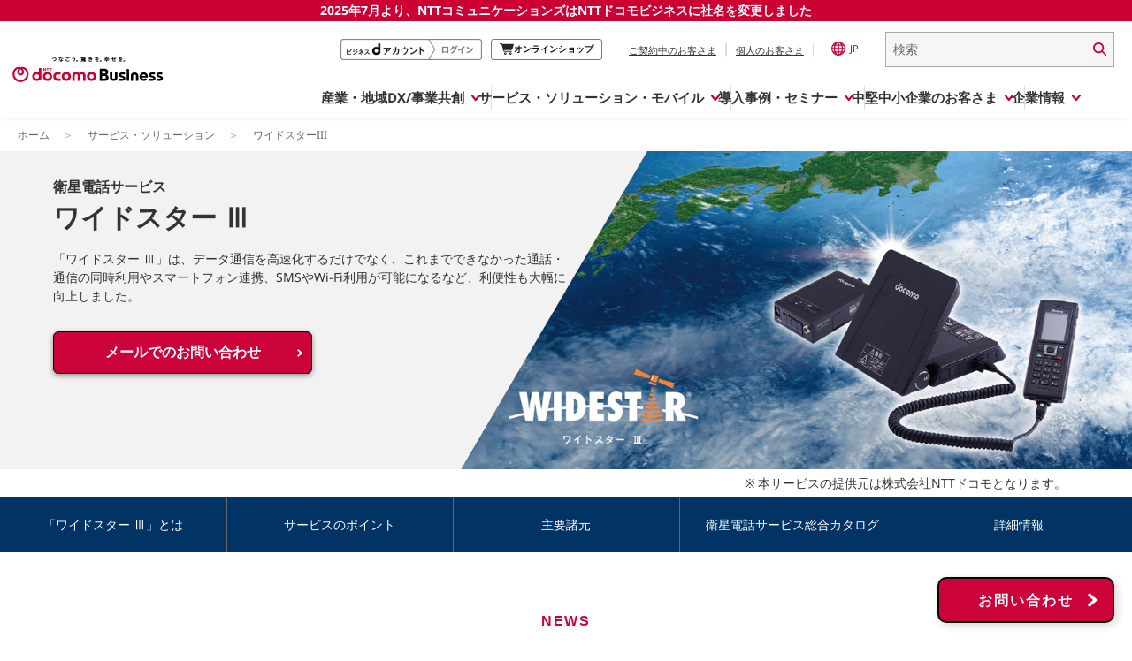

--- FILE ---
content_type: text/html; charset=UTF-8
request_url: https://www.ntt.com/business/services/widestar3.html
body_size: 32570
content:
<!DOCTYPE html>
<html lang="ja">

<head>
    <meta charset="utf-8">
    <meta http-equiv="content-type" content="text/html; charset=UTF-8">
    <link rel="canonical" href="https://www.ntt.com/business/services/widestar3.html" />
    <link rel="icon" href="/favicon.ico" />
    <meta name="keywords" content="ドコモビジネス,NTTドコモビジネス,ワイドスター,衛星,BCP,衛星電話,FOMA,ドコモ,docomo,NTT,法人">
    <meta name="description" content="NTTドコモビジネス。「ワイドスター Ⅲ」は、データ通信を高速化するだけでなく、これまでできなかった通話・通信の同時利用やスマートフォン連携、SMSやWi-Fi利用が可能になるなど、利便性も大幅に向上しました。">
    <meta name="viewport" content="width=device-width,initial-scale=1.0,user-scalable=yes,shrink-to-fit=no">
    <title>衛星電話サービス ワイドスター Ⅲ｜NTTドコモビジネス 法人のお客さま</title>
    <meta name="title" content="衛星電話サービス ワイドスター Ⅲ｜NTTドコモビジネス 法人のお客さま" />

    <!-- ogp -->
    <meta property="og:title" content="衛星電話サービス ワイドスター Ⅲ｜NTTドコモビジネス 法人のお客さま" />
    <meta property="og:type" content="website" />
    <meta property="og:image" content="https://www.ntt.com/content/dam/nttcom/hq/cmn/img/logo-ogp-1200-630_w.png" />
    <meta property="og:description" content="NTTドコモビジネス。「ワイドスター Ⅲ」は、データ通信を高速化するだけでなく、これまでできなかった通話・通信の同時利用やスマートフォン連携、SMSやWi-Fi利用が可能になるなど、利便性も大幅に向上しました。" />
    <meta property="og:url" content="https://www.ntt.com/business/services/widestar3.html" />
    <meta name="twitter:card" content="summary">

    <link rel="stylesheet" type="text/css" href="/etc/designs/nttcom/cmn/css/style.css">
    <link rel="stylesheet" media="print" type="text/css" href="/etc/designs/nttcom/cmn/css/print.css">
    <script type="text/javascript" src="/etc/designs/nttcom/cmn/js/jquery.min.js"></script>
    <script type="text/javascript" src="/etc/designs/nttcom/cmn/js/jquery-ui.min.js"></script>
    <script type="text/javascript" src="/etc/designs/nttcom/cmn/js/jquery.bxslider/jquery.bxslider.js"></script>
    <script type="text/javascript" src="/etc/designs/nttcom/cmn/js/jquery.sweet-scroll.min.js"></script>
    <script type="text/javascript" src="/etc/designs/nttcom/cmn/js/jquery.cookie.js"></script>
    <script type="text/javascript" src="/etc/designs/nttcom/cmn/js/colorbox/jquery.colorbox.js"></script>
    <script type="text/javascript" src="/etc/designs/nttcom/cmn/js/common.js"></script>
    <script type="text/javascript" src="/etc/designs/nttcom/cmn/js/breadcrumb.js"></script>
    <script type="text/javascript" src="/etc/designs/nttcom/cmn/js/site_search.js"></script>
    <script type="text/javascript" src="/etc/designs/nttcom/cmn/js/plugin_setting.js"></script>
    <script type="text/javascript" src="/etc/designs/nttcom/cmn/js/darktooltip/jquery.darktooltip.min.js"></script>
    <script type="text/javascript" src="/etc/designs/nttcom/cmn/js/jquery.matchHeight.js"></script>
    <link href="/etc/designs/default.css" rel="stylesheet" type="text/css" />
    <script type="text/javascript" src="/etc/designs/nttcom/cmn/js/eloqua.js"></script>
    <link rel="stylesheet" type="text/css" href="/etc/designs/nttcom/hq/jp/cmn/css/service_jp.css" media="all" />
    <link rel="stylesheet" type="text/css" href="/etc/designs/nttcom/hq/jp/service/css/cmn_service.css" media="all">

    <!-- common css -->
    <link rel="stylesheet" type="text/css" href="/etc/designs/nttcom/hq/jp/business/cmn/temp/css/2022/parts2022_style.css">
    <link rel="stylesheet" type="text/css" href="/etc/designs/nttcom/hq/jp/business/cmn/temp/css/2022/lity.css">

    <!-- common js -->
    <script type="text/javascript" src="/etc/designs/nttcom/hq/jp/business/cmn/temp/js/2022/parts2022_script.js"></script>
    <script type="text/javascript" src="/etc/designs/nttcom/hq/jp/business/cmn/temp/js/2022/lity.min.js"></script>
    
    <!--dcc temp parts -->
    <script type="text/javascript" src="/etc/designs/nttcom/hq/jp/business/cmn/temp/js/dcc_jp.js"></script>
    <link rel="stylesheet" type="text/css" href="/etc/designs/nttcom/hq/jp/business/cmn/temp/css/dcc_jp.css">

    <!-- common css -->
     <!--========== 共通CSSここから =================================================-->
    <link type="text/css" rel="stylesheet" href="/etc/designs/nttcom/hq/jp/business/cmn/dcc-temp/css/dcc/common.css?_=0313">
    <link type="text/css" rel="stylesheet" href="/etc/designs/nttcom/hq/jp/business/cmn/dcc-temp/css/dcc/common_pc.css?_=0313" media="all and (min-width: 768px), print">
    <link type="text/css" rel="stylesheet" href="/etc/designs/nttcom/hq/jp/business/cmn/dcc-temp/css/dcc/common_smt.css?_=0313" media="screen and (max-width: 767px)">
    <link type="text/css" rel="stylesheet" href="/etc/designs/nttcom/hq/jp/business/cmn/dcc-temp/css/dcc/parts.css?_=0313">
    <link type="text/css" rel="stylesheet" href="/etc/designs/nttcom/hq/jp/business/cmn/dcc-temp/css/dcc/parts_pc.css?_=0313" media="all and (min-width: 768px), print">
    <link type="text/css" rel="stylesheet" href="/etc/designs/nttcom/hq/jp/business/cmn/dcc-temp/css/dcc/biz_parts_pc.css?_=0313" media="all and (min-width: 768px), print">
    <link type="text/css" rel="stylesheet" href="/etc/designs/nttcom/hq/jp/business/cmn/dcc-temp/css/dcc/biz_parts_smt.css?_=0313" media="screen and (max-width: 767px)">
    <link type="text/css" rel="stylesheet" href="/etc/designs/nttcom/hq/jp/business/cmn/dcc-temp/css/dcc/global_pc.css?_=0701">
    <!--[if !(IE 8)]><!-->
    <link type="text/css" rel="stylesheet" href="/etc/designs/nttcom/hq/jp/business/cmn/dcc-temp/css/dcc/parts_smt.css?_=0313" media="screen and (max-width: 767px)">
    <!--<![endif]-->
    <!--[if lte IE 8]>
    <link type="text/css" rel="stylesheet" href="/etc/designs/nttcom/hq/jp/business/cmn/dcc-temp/css/dcc/common_pc.css?_=0313">
    <link type="text/css" rel="stylesheet" href="/etc/designs/nttcom/hq/jp/business/cmn/dcc-temp/css/dcc/parts_pc.css?_=0313">
    <link type="text/css" rel="stylesheet" href="/etc/designs/nttcom/hq/jp/business/cmn/dcc-temp/css/dcc/biz_parts_pc.css?_=0313">
    <![endif]-->
<!--
    <link rel="shortcut icon" href="/content/dam/nttcom/hq/jp/dcc-cmn/biz/images/common/favicon.ico" type="image/x-icon">
    <link rel="apple-touch-icon" href="/content/dam/nttcom/hq/jp/dcc-cmn/biz/images/common/apple-touch-icon.png" sizes="180x180">
    <link rel="icon" type="image/png" href="/content/dam/nttcom/hq/jp/dcc-cmn/biz/images/common/android-touch-icon.png" sizes="192x192">
-->
    <link type="text/css" rel="stylesheet" media="screen,print" href="/etc/designs/nttcom/hq/jp/dcc-cmn/biz/css/common/font.css?_=0313" id="font_main_css">
    <link type="text/css" rel="stylesheet" href="/etc/designs/nttcom/hq/jp/dcc-cmn/biz/css/common/slick/slick.css?_=0313" media="all">
    <link type="text/css" rel="stylesheet" href="/etc/designs/nttcom/hq/jp/dcc-cmn/biz/css/common/jquery.fancybox.min.css?_=0313" media="all">    
    <!--[if lte IE 8]>
    <link rel="stylesheet" type="text/css" href="/etc/designs/nttcom/hq/jp/business/cmn/dcc-temp/css/dcc/ie8.css?_=0313" media="all">
    <![endif]-->
    <link rel="stylesheet" type="text/css" href="/etc/designs/nttcom/hq/jp/business/cmn/dcc-temp/css/dcc/print.css?_=0313" media="print">
    <link rel="stylesheet" type="text/css" href="/etc/designs/nttcom/hq/jp/service/css/cmn_service.css" media="all">
    <!--========== 共通CSSここまで =================================================-->

    <!--========== 個別CSSここから =================================================-->
    <link rel="stylesheet" type="text/css" href="/etc/designs/nttcom/hq/jp/business/cmn/dcc-temp/css/adjustment.css?2205" media="all">
    <link rel="stylesheet" type="text/css" href="/etc/designs/nttcom/hq/jp/business/services/widestar3/css/widestar3.css">
    <!--========== 個別CSSここまで =================================================-->

    <!-- common js -->
    <!--========== 共通JSここから ==================================================-->
    <!--[if lte IE 8]>
    <script type="text/javascript" src="/etc/designs/nttcom/hq/jp/business/cmn/dcc-temp/js/dcc/html5shiv.min.js"></script>
    <script type="text/javascript" src="/etc/designs/nttcom/hq/jp/business/cmn/dcc-temp/js/dcc/selectivizr-min.js"></script>
    <![endif]-->
    <script type="text/javascript" src="/etc/designs/nttcom/hq/jp/business/cmn/dcc-temp/js/dcc/rollover_default_over.min.js"></script>
    <script type="text/javascript" src="/etc/designs/nttcom/hq/jp/business/cmn/dcc-temp/js/dcc/scrolltotop.js"></script>
    <script type="text/javascript" src="/etc/designs/nttcom/hq/jp/business/cmn/dcc-temp/js/dcc/lib/underscore.js"></script>
    <script type="text/javascript" src="/etc/designs/nttcom/hq/jp/business/cmn/dcc-temp/js/dcc/lib/handlebars.min.js"></script>
    <script type="text/javascript" src="/etc/designs/nttcom/hq/jp/business/cmn/dcc-temp/js/dcc/lib/sha1.js"></script>
    <script type="text/javascript" src="/etc/designs/nttcom/hq/jp/business/cmn/dcc-temp/js/dcc/lib/sha256.js"></script>
    <script type="text/javascript" src="/etc/designs/nttcom/hq/jp/business/cmn/dcc-temp/js/dcc/N3/n3.tooltip.js"></script>
    <script type="text/javascript" src="/etc/designs/nttcom/hq/jp/business/cmn/dcc-temp/js/dcc/N3/jquery.auto-grow-input.min.js"></script>
    <script type="text/javascript" src="/etc/designs/nttcom/hq/jp/business/cmn/dcc-temp/js/dcc/N3/n3.search.js"></script>
    <!-- <script type="text/javascript" src="/etc/designs/nttcom/hq/jp/business/cmn/dcc-temp/js/dcc/N3/n3.navi_sp.js"></script> -->
    <!--========== 共通JSここまで ==================================================-->

    <!--========== 個別JSここから =================================================-->
    <script type="text/javascript" src="/etc/designs/nttcom/hq/jp/business/cmn/dcc-temp/js/adjustment.js"></script>
    <!--========== 個別JSここまで =================================================-->

    <!-- cmn parts -->
    <link rel="stylesheet" type="text/css" href="/etc/designs/nttcom/hq/jp/global_parts/css/re2024_header.css" media="all">
<script type="text/javascript" src="/etc/designs/nttcom/hq/jp/global_parts/js/re2024_header.js"></script>
    <!-- admin parts -->
    
                    <script>var w=window;if(w.performance||w.mozPerformance||w.msPerformance||w.webkitPerformance){var d=document;AKSB=w.AKSB||{},AKSB.q=AKSB.q||[],AKSB.mark=AKSB.mark||function(e,_){AKSB.q.push(["mark",e,_||(new Date).getTime()])},AKSB.measure=AKSB.measure||function(e,_,t){AKSB.q.push(["measure",e,_,t||(new Date).getTime()])},AKSB.done=AKSB.done||function(e){AKSB.q.push(["done",e])},AKSB.mark("firstbyte",(new Date).getTime()),AKSB.prof={custid:"284165",ustr:"",originlat:"0",clientrtt:"8",ghostip:"23.209.83.29",ipv6:false,pct:"10",clientip:"3.139.99.124",requestid:"55bcd545",region:"51208",protocol:"h2",blver:14,akM:"dscb",akN:"ae",akTT:"O",akTX:"1",akTI:"55bcd545",ai:"176315",ra:"false",pmgn:"",pmgi:"",pmp:"",qc:""},function(e){var _=d.createElement("script");_.async="async",_.src=e;var t=d.getElementsByTagName("script"),t=t[t.length-1];t.parentNode.insertBefore(_,t)}(("https:"===d.location.protocol?"https:":"http:")+"//ds-aksb-a.akamaihd.net/aksb.min.js")}</script>
                    </head>

<body class="pc n3">
    <!-- admin parts -->
    
    <div class="wrapper">

        <!-- .cmn-mv -->
<div class="p-facade cmn-mv mv__photo">
<picture class="p-facade__image"><img src="/content/dam/nttcom/hq/jp/business/services/widestar3/img/mv_widestar3.png" alt="衛星電話サービス ワイドスター Ⅲ"></picture>
            <div class="c-inner">
                <div class="p-facade__wrap">
                    <div class="p-facade__title">
                        <h1 class="head-ttl"><span class="head-subttl">衛星電話サービス</span>ワイドスター Ⅲ</h1>
                        <p class="head-lead">「ワイドスター Ⅲ」は、データ通信を高速化するだけでなく、これまでできなかった通話・通信の同時利用やスマートフォン連携、SMSやWi-Fi利用が可能になるなど、利便性も大幅に向上しました。</p>
                    </div>
                    <div class="p-facade__button">
                        <div class="c-btn --red --large">
                            <a class="c-btn__link" onclick="dataLayer.push({'event':'sendEvent','eventCategory':'CRP_BIZ','eventAction':'Click','eventLabel':'show_inquiry_kv'});" href="https://www.mkt.ntt.com/jp_SM_inq_dcm_wtc_reg.html" target="_blank" rel="noopener">メールでのお問い合わせ</a>
                        </div>
                        <picture><img src="/content/dam/nttcom/hq/jp/business/services/widestar3/img/mv_widestar3.png" alt="衛星電話サービス　ワイドスター Ⅲ"></picture>
                    </div>
                </div>
            </div>
        </div>

        <ul class="service-source">
            <li>本サービスの提供元は株式会社NTTドコモとなります。</li>
        </ul>

        <div class="cmn-pagenav no-pc p-gnav --sp">
            <div class="container">
                <div class="cmn-pagenav-wrap">
                    <div class="p-gnav__title cmn-pagenav-trigger">メニュー</div>
                    <ul class="cmn-pagenav-box scroll-show" style="display: none;">
                        <li class="p-gnav__item"><a href="#anc-01" onclick="dataLayer.push({'event':'sendEvent','eventCategory':'CRP_BIZ','eventAction':'Click','eventLabel':'widestar3_menu_summary'});" class="no-scroll">「ワイドスター Ⅲ」とは</a></li>
                        <li class="p-gnav__item"><a href="#anc-02" onclick="dataLayer.push({'event':'sendEvent','eventCategory':'CRP_BIZ','eventAction':'Click','eventLabel':'widestar3_menu_solution'});" class="no-scroll">サービスのポイント</a></li>
                        <li class="p-gnav__item"><a href="#anc-03" onclick="dataLayer.push({'event':'sendEvent','eventCategory':'CRP_BIZ','eventAction':'Click','eventLabel':'widestar3_menu_spec'});" class="no-scroll">主要諸元</a></li>
                        <li class="p-gnav__item"><a href="#anc-04" onclick="dataLayer.push({'event':'sendEvent','eventCategory':'CRP_BIZ','eventAction':'Click','eventLabel':'widestar3_menu_download'});" class="no-scroll">衛星電話サービス総合カタログ</a></li>
                        <li class="p-gnav__item"><a href="#anc-05" onclick="dataLayer.push({'event':'sendEvent','eventCategory':'CRP_BIZ','eventAction':'Click','eventLabel':'widestar3_menu_detail'});" class="no-scroll">詳細情報</a></li>
                    </ul>
                </div>
            </div>
        </div>

        <script type="text/javascript" src="/etc/designs/nttcom/hq/jp/cmn/js/tealium.js"></script>

        <!-- cmn header -->
        <!-- ヘッダーパターン2： 法人サイト配下 -->
<!-- I-SEARCH_EXCEPT_TAG_START -->

<header>

<!-- NTT DOCOMO BUSINESS 0701 message -->
<div class="message250701">
  <a href="/about-us/nttdocomobusiness.html">2025年7月より、NTTコミュニケーションズは<br class="sp-view">NTTドコモビジネスに社名を変更しました</a>
</div>


<!-- logo-Search  -->
<div class="global-header">
  <div class="global-header__inner">
    <a class="global-header__brand" href="/index.html" tabindex="1">
      <img src="/content/dam/nttcom/cmn/img/header/ntt-docomo-business_logo_jp_1line.svg" alt="NTTドコモビジネス" width="280px" height="auto" loading="lazy">
    </a>
    <div class="global-header__trailing">
      <ul class="global-header__actions">
        <li class="global-header__btnlogin pc_global-header__btnlogin" style="display:none;">
          <a href="/docomo-id-biz/auth-login.html?orgurl=%2Fbusiness%2Fservices%2Fwidestar3.html" tabindex="2" onclick="dataLayer.push({'event':'LinkClick', 'ec':'click', 'ea':'c_click', 'el':'cp_nttcom-toppage_global-header_business-d'});">
            <img src="/content/dam/nttcom/hq/jp/business/lp/img/btn_login_businesspoint.png" alt="ビジネスdアカウントログイン" loading="lazy">
          </a>
        </li>
        <li class="global-header__btnlogout pc_global-header__btnlogout" style="display:none;">
          <a href="/docomo-id-biz/auth-logout.html?orgurl=%2Fbusiness%2Fservices%2Fwidestar3.html" tabindex="2" onclick="dataLayer.push({'event':'LinkClick', 'ec':'click', 'ea':'c_click', 'el':'cp_nttcom-toppage_global-header_business-d'});">
            <img src="/content/dam/nttcom/hq/jp/business/lp/img/btn_logout__businesspoint.png" alt="ビジネスdアカウントログアウト" loading="lazy">
          </a>
        </li>
        <li class="global-header__btnonline pc_global-header__btnonline">
          <a href="https://www.onlineshop.docomobusiness.ntt.com/" target="_blank" tabindex="3" onclick="dataLayer.push({'event':'LinkClick', 'ec':'click', 'ea':'c_click', 'el':'cp_nttcom-toppage_global-header_onlineshop'});">
            <svg width="15.488" height="13.514" viewBox="0 0 15.488 13.514">
              <path d="M14.788.811H2.9A1.423,1.423,0,0,0,1.618,0H.474a.474.474,0,0,0,0,.948H1.618a.474.474,0,0,1,.458.353L4.039,9.068a1.423,1.423,0,0,0,1.375,1.059H12.84a.474.474,0,0,0,0-.948H5.414a.474.474,0,0,1-.458-.353l-.125-.8h7.8a1.423,1.423,0,0,0,1.374-1.059l1.48-6.16" transform="translate(0 0)" fill="#242424" />
              <path d="M24.019,51.107a1.374,1.374,0,1,0,1.374,1.374,1.376,1.376,0,0,0-1.374-1.374m0,1.8a.426.426,0,1,1,.427-.427.427.427,0,0,1-.427.427" transform="translate(-17.875 -40.342)" fill="#242424" />
              <path d="M50.82,51.107a1.374,1.374,0,1,0,1.374,1.374,1.376,1.376,0,0,0-1.374-1.374m0,1.8a.426.426,0,1,1,.427-.427.427.427,0,0,1-.427.427" transform="translate(-39.031 -40.342)" fill="#242424" />
            </svg>
            <span>オンラインショップ</span>
            <span class="visually-hidden">別ウィンドウで開きます。</span>
          </a>
        </li>
        <li class="global-header__action">
          <ul class="global-header__nav">
            <li class="global-header__nav-item">
              <a class="js-contractSetBt global-header__link no-scroll" tabindex="4" aria-controls="header-contract" aria-expanded="false" href="#" onclick="dataLayer.push({'event':'LinkClick', 'ec':'click', 'ea':'c_click', 'el':'cp_nttcom-toppage_global-header_user-current'});">ご契約中のお客さま</a>
              <!-- ここからポップアップ contract  -->
              <div class="CLSelector">
                <!-- contractBlock -->
                <div class="contractBlock">
                  <div id="header-contract" class="contractBlock_slide">
                    <div class="inner">
                      <div class="contractBlock_itmeWrap scrollY-on">
                        <ul class="selectContract">
                          <li class="closeBtnArea">
                            <p class="js-contractCloseBtn contractCloseBtn">
                              <a href="#" class="no-scroll" tabindex="10">
                                <span>×</span>閉じる
                              </a>
                            </p>
                          </li>
                        </ul>
                        <ul class="contractInner">
                          <li>
                            <a href="https://support.ntt.com/" tabindex="5" onclick="dataLayer.push({'event':'LinkClick', 'ec':'click', 'ea':'c_click', 'el':'cp_nttcom-toppage_global-header_user-current_support'});" class="js-click_blur contractLink">
                              <img src="/content/dam/nttcom/cmn/img/icn_contract_support.png" width="112px" height="60px" alt="" loading="lazy">
                              <p>サービス別サポート情報<br>(サポートサイト)</p>
                            </a>
                          </li>

                          <li>
                            <a href="https://b-portal.ntt.com/login/" target="_blank" tabindex="6" onclick="dataLayer.push({'event':'LinkClick', 'ec':'click', 'ea':'c_click', 'el':'cp_nttcom-toppage_global-header_user-current_b-portal'});" class="js-click_blur contractLink">
                              <img src="/content/dam/nttcom/cmn/img/icn_contract_portal.png" width="112px" height="60px" alt="" loading="lazy">
                              <p>ご契約中サービスの一元管理<br>(NTTドコモビジネス<br> ビジネスポータル)<img src="/content/dam/nttcom/img/external-link-icon-red.svg" alt="別ウィンドウで開きます。" class="blank-link"></p>
                            </a>
                          </li>

                          <li>
                            <a href="https://www.billingstation.ntt.com/user/UA01W001" target="_blank" tabindex="7" onclick="dataLayer.push({'event':'LinkClick', 'ec':'click', 'ea':'c_click', 'el':'cp_nttcom-toppage_global-header_user-current_billingstation'});" class="js-click_blur contractLink">
                              <img src="/content/dam/nttcom/cmn/img/icn_contract_billingstation.png" width="112px" height="60px" alt="" loading="lazy">
                              <p>NTTドコモビジネス<br>Web明細<br>(ビリングステーション)<img src="/content/dam/nttcom/img/external-link-icon-red.svg" alt="別ウィンドウで開きます。" class="blank-link"></p>
                            </a>
                          </li>

                          <li>
                            <a href="https://gorikan.billing.smt.docomo.ne.jp/bbilling/srv/ghadp001.srv?_ebx=swv0q1a1be.1708318872.811fu7s" target="_blank" tabindex="8" onclick="dataLayer.push({'event':'LinkClick', 'ec':'click', 'ea':'c_click', 'el':'cp_nttcom-toppage_global-header_user-current_gorikan'});" class="js-click_blur contractLink">
                              <img src="/content/dam/nttcom/cmn/img/icn_contract_gorikan.png" width="112px" height="60px" alt="" loading="lazy">
                              <p>NTTドコモ(携帯回線)<br>料金分析<br>(ご利用料金管理サービス)<img src="/content/dam/nttcom/img/external-link-icon-red.svg" alt="別ウィンドウで開きます。" class="blank-link"></p>
                            </a>
                          </li>

                          <li>
                            <a href="https://www.docomo.ne.jp/mydocomo/" target="_blank" tabindex="9" onclick="dataLayer.push({'event':'LinkClick', 'ec':'click', 'ea':'c_click', 'el':'cp_nttcom-toppage_global-header_user-current_mydocomo'});" class="js-click_blur contractLink">
                              <img src="/content/dam/nttcom/cmn/img/icn_contract_mydocomo.png" width="112px" height="60px" alt="" loading="lazy">
                              <p>NTTドコモ(携帯回線)<br>Web明細<br>(My docomo)<img src="/content/dam/nttcom/img/external-link-icon-red.svg" alt="別ウィンドウで開きます。" class="blank-link"></p>
                            </a>
                          </li>



                        </ul>
                      </div>
                    </div>
                  </div>
                </div>
                <!-- /contractBlock -->
              </div>
              <!-- ここまでポップアップ contract  -->
            </li>
            <li class="global-header__nav-item">
              <a class="js-personalSetBt global-header__link no-scroll" href="#" tabindex="11" aria-controls="header-personal" aria-expanded="false" onclick="dataLayer.push({'event':'LinkClick', 'ec':'click', 'ea':'c_click', 'el':'cp_nttcom-toppage_global-header_personal'});">個人のお客さま</a>
              <!-- ここからポップアップ personal  -->
              <div class="CLSelector">
                <!-- personalBlock -->
                <div class="personalBlock">
                  <div id="header-personal" class="personalBlock_slide">
                    <div class="inner">
                      <div class="personalBlock_itmeWrap scrollY-on">
                        <ul class="selectPersonal">
                          <li class="closeBtnArea">
                            <p class="js-personalCloseBtn personalCloseBtn">
                              <a href="#" class="no-scroll" tabindex="14">
                                <span>×</span>閉じる
                              </a>
                            </p>
                          </li>
                        </ul>
                        <ul class="personalInner">
                          <li>
                            <p>
                              <a href="https://www.docomo.ne.jp/" tabindex="12" target="_blank" onclick="dataLayer.push({'event':'LinkClick', 'ec':'click', 'ea':'c_click', 'el':'cp_nttcom-toppage_global-header_personal_docomo'});">個人のお客さま（NTTドコモ）
                                <img src="/content/dam/nttcom/img/external-link-icon-red.svg" alt="別ウィンドウで開きます。" class="blank-link">
                              </a>
                            </p>
                          </li>
                          <li>
                            <p>
                              <a href="https://service.ocn.ne.jp/" tabindex="13" target="_blank" onclick="dataLayer.push({'event':'LinkClick', 'ec':'click', 'ea':'c_click', 'el':'cp_nttcom-toppage_global-header_personal_resonant'});">個人のお客さま（OCNなど）
                                <img src="/content/dam/nttcom/img/external-link-icon-red.svg" alt="別ウィンドウで開きます。" class="blank-link">
                              </a>
                            </p>
                          </li>
                        </ul>
                      </div>
                    </div>
                  </div>
                </div>
                <!-- /personalBlock -->
              </div>
              <!-- ここまでポップアップ personal  -->
            </li>
          </ul>
        </li>
        <li class="global-header__action">
          <a lang="en" class="langSetBt global-header__lang no-scroll" href="#" aria-controls="global-lang" tabindex="15" aria-expanded="false" onclick="dataLayer.push({'event':'LinkClick', 'ec':'click', 'ea':'c_click', 'el':'cp_nttcom-toppage_global-header_lang'});">
            <img alt="Global Site" src="/content/dam/nttcom/cmn/img/icn-country-selector.svg" loading="lazy" width="16px" height="16px">JP
          </a>
          <!-- ここからポップアップ language  -->
          <div class="CLSelector">
            <!-- languageBlock -->
            <div class="languageBlock languageBlock-simple">
              <div class="languageBlock_slide" aria-labelledby="global-lang" id="global-lang">
                <div class="inner">
                  <div class="languageBlock_itmeWrap scrollY-on">
                    <div class="selectLanguage">
                      <span lang="en" class="ttl">Select Language : </span>
                      <a href="/en/index.html" tabindex="16" onclick="dataLayer.push({'event':'LinkClick', 'ec':'click', 'ea':'c_click', 'el':'cp_nttcom-toppage_global-header_lang_english'});">
                        <span lang="en" class="langlist">English</span>
                      </a>
                      <span class="langlist">日本語</span>
                      <div class="closeBtnArea">
                        <p class="closeButton">
                          <a href="#" class="no-scroll" tabindex="18">
                            <span>×</span>閉じる
                          </a>
                        </p>
                      </div>
                    </div>
                    <div lang="en" class="langInner">Global Site :
                      <a href="https://services.global.ntt/" target="_blank" tabindex="17" onclick="dataLayer.push({'event':'LinkClick', 'ec':'click', 'ea':'c_click', 'el':'cp_nttcom-toppage_global-header_lang_nttltd'});">NTT Ltd.
                        <img src="/content/dam/nttcom/img/external-link-icon-red.svg" alt="別ウィンドウで開きます。" class="blank-link">
                      </a>
                    </div>
                  </div>
                </div>
              </div>
            </div>
            <!-- /languageBlock -->
          </div>
          <!-- ここまでポップアップ language  -->
        </li>
        <li class="global-header__action global-header__action--search">
          <form class="global-header__search global-header__search--pc" action="https://sitesearch.goo.ne.jp/nttcom/" method="get" name="gs" id="gs">
            <input type="hidden" name="ie" value="u">
            <input type="hidden" name="cat[]" value="all">
            <input type="hidden" name="LANG" value="0">
            <input class="global-header__search-input" type="text" name="kw" value="" placeholder="検索" title="ここに検索語を入力" tabindex="19">
            <input class="global-header__search-icon" type="image" src="/content/dam/nttcom/cmn/img/icn-search.svg" alt="検索実行" tabindex="20" height="15px">
          </form>
          <a class="global-header__search global-header__search--sp" href="/sitesearch.html" tabindex="19">
            <img alt="Search" src="/content/dam/nttcom/cmn/img/icn-search.svg" width="16px" height="15px" loading="lazy">
          </a>
        </li>
      </ul>
      <a href="#" id="global-header-menu-btn" role="menu" aria-controls="globalnav" aria-expanded="false" class="global-header__menu no-scroll">
        <p class="global-header__menu-btn">
          <span></span>
          <span></span>
          <span></span>
        </p>
        <em>MENU</em>
      </a>
    </div>
  </div>
</div>


<!-- PC -->
<div class="global-nav" id="global-nav" aria-labelledby="globalnav">
  <ul class="global-nav__bar js-cate_link_wrap">
    <!--1 産業・地域DX/事業共創・-->
    <li class="global-nav__tab">
      <a href="#" class="js-nav__btn global-nav__item no-scroll" data-item="openhub" aria-controls="pc-openhub" aria-expanded="false" itemscope="itemscope" itemtype="https://schema.org/SiteNavigationElement" onclick="dataLayer.push({'event':'LinkClick', 'ec':'click', 'ea':'c_click', 'el':'cp_nttcom-toppage_globalnavi_smartworld'});"><span>産業・地域DX/事業共創</span></a>
      <div class="global-drop" data-item="openhub" aria-labelledby="pc-openhub" id="pc-openhub">
        <div class="global-drop__container">
          <ul class="js-drop_menu global-drop-menu">
            <li class="global-drop-menu-tile">
              <div class="global-drop-menu-tile__inner">
                <div class="global-drop-menu-tile__header">
                  <a href="https://openhub.ntt.com/" target="_blank" onclick="dataLayer.push({'event':'LinkClick', 'ec':'click', 'ea':'c_click', 'el':'cp_nttcom-toppage_globalnavi_smartworld_menu-oh-for-sw_title'});">
                    <span class="global-drop-menu-tile__title">OPEN HUB</span>
                    <img src="/content/dam/nttcom/img/external-link-icon-red.svg" alt="別ウィンドウで開きます。" class="blank-link">
                  </a>
                  <p class="global-drop-menu-tile__description">
                    新規ビジネスの創出や社会実装を<br>目指す事業共創の場です
                  </p>
                </div>
                <div class="global-drop-menu-tile__body">
                  <div class="global-drop-links">
                    <ul class="global-drop-links__wrap col-2" style="--gap: 20px;">
                      <li>
                        <a class="global-drop-nav__link global-drop-closer" href="https://openhub.ntt.com/about/" onclick="dataLayer.push({'event':'LinkClick', 'ec':'click', 'ea':'c_click', 'el':'cp_nttcom-toppage_globalnavi_smartworld_menu-oh-for-sw_oh-about'});" target="_blank">
                          OPEN HUB for Smart Worldとは
                          <img src="/content/dam/nttcom/img/external-link-icon-red.svg" alt="別ウィンドウで開きます。" class="blank-link">
                        </a>
                      </li>
                      <li>
                        <a class="global-drop-nav__link global-drop-closer" href="https://openhub.ntt.com/event/" onclick="dataLayer.push({'event':'LinkClick', 'ec':'click', 'ea':'c_click', 'el':'cp_nttcom-toppage_globalnavi_smartworld_menu-oh-for-sw_oh-event'});" target="_blank">
                          イベント/ウェビナー
                          <img src="/content/dam/nttcom/img/external-link-icon-red.svg" alt="別ウィンドウで開きます。" class="blank-link">
                        </a>
                      </li>
                      <li>
                        <a class="global-drop-nav__link global-drop-closer" href="https://openhub.ntt.com/journal/" onclick="dataLayer.push({'event':'LinkClick', 'ec':'click', 'ea':'c_click', 'el':'cp_nttcom-toppage_globalnavi_smartworld_menu-oh-for-sw_oh-journal'});" target="_blank">
                          記事コンテンツ
                          <img src="/content/dam/nttcom/img/external-link-icon-red.svg" alt="別ウィンドウで開きます。" class="blank-link">
                        </a>
                      </li>
                      <li>
                        <a class="global-drop-nav__link global-drop-closer" href="https://openhub.ntt.com/player/" onclick="dataLayer.push({'event':'LinkClick', 'ec':'click', 'ea':'c_click', 'el':'cp_nttcom-toppage_globalnavi_smartworld_menu-oh-for-sw_oh-player'});" target="_blank">
                          プレイヤー(カタリスト/パートナー企業)
                          <img src="/content/dam/nttcom/img/external-link-icon-red.svg" alt="別ウィンドウで開きます。" class="blank-link">
                        </a>
                      </li>
                      <li>
                        <a class="global-drop-nav__link global-drop-closer" href="https://openhub.ntt.com/project/" onclick="dataLayer.push({'event':'LinkClick', 'ec':'click', 'ea':'c_click', 'el':'cp_nttcom-toppage_globalnavi_smartworld_menu-oh-for-sw_oh-project'});" target="_blank">
                          事例
                          <img src="/content/dam/nttcom/img/external-link-icon-red.svg" alt="別ウィンドウで開きます。" class="blank-link">
                        </a>
                      </li>
                    </ul>
                  </div>
                </div>
              </div>
            </li>

            <li class="global-drop-menu-tile" style="--height: 167px;">
              <div class="global-drop-menu-tile__inner">
                <div class="global-drop-menu-tile__header">
                  <a href="/business/dx/smart.html" class="global-drop-menu-tile__link--inner" onclick="dataLayer.push({'event':'LinkClick', 'ec':'click', 'ea':'c_click', 'el':'cp_nttcom-toppage_globalnavi_smartworld_menu-sw_title'});">
                    <span class="global-drop-menu-tile__title">Smart World</span>
                  </a>
                  <p class="global-drop-menu-tile__description">
                    産業・地域DXプラットフォーマーとして<br>企業と地域が持続成長する社会を目指します
                  </p>
                </div>
                <div class="global-drop-menu-tile__body">
                  <div class="global-drop-links">
                    <ul class="global-drop-links__wrap col-3">
                      <li>
                        <a class="global-drop-nav__link global-drop-closer" href="/business/dx/smart/city.html" onclick="dataLayer.push({'event':'LinkClick', 'ec':'click', 'ea':'c_click', 'el':'cp_nttcom-toppage_globalnavi_smartworld_menu-sw_sw-smart-city'});">Smart City</a>
                      </li>
                      <li>
                        <a class="global-drop-nav__link global-drop-closer" href="/business/dx/smart/education.html" onclick="dataLayer.push({'event':'LinkClick', 'ec':'click', 'ea':'c_click', 'el':'cp_nttcom-toppage_globalnavi_smartworld_menu-sw_sw-education'});">Smart Education</a>
                      </li>
                      <li>
                        <a class="global-drop-nav__link global-drop-closer" href="/business/dx/smart/healthcare.html" onclick="dataLayer.push({'event':'LinkClick', 'ec':'click', 'ea':'c_click', 'el':'cp_nttcom-toppage_globalnavi_smartworld_menu-sw_sw-healthcare'});">Smart Healthcare</a>
                      </li>
                      <li>
                        <a class="global-drop-nav__link global-drop-closer" href="/business/dx/smart/industry.html" onclick="dataLayer.push({'event':'LinkClick', 'ec':'click', 'ea':'c_click', 'el':'cp_nttcom-toppage_globalnavi_smartworld_menu-sw_sw-industry'});">Smart Industry</a>
                      </li>
                      <li>
                        <a class="global-drop-nav__link global-drop-closer" href="/business/dx/smart/mobility.html" onclick="dataLayer.push({'event':'LinkClick', 'ec':'click', 'ea':'c_click', 'el':'cp_nttcom-toppage_globalnavi_smartworld_menu-sw_sw-mobility'});">Smart Mobility</a>
                      </li>
                      <li>
                        <a class="global-drop-nav__link global-drop-closer" href="/business/dx/smart/worksite.html" onclick="dataLayer.push({'event':'LinkClick', 'ec':'click', 'ea':'c_click', 'el':'cp_nttcom-toppage_globalnavi_smartworld_menu-sw_sw-worksite'});">Smart Worksite</a>
                      </li>
                      <li>
                        <a class="global-drop-nav__link global-drop-closer" href="/business/dx/smart/generative-ai.html" onclick="dataLayer.push({'event':'LinkClick', 'ec':'click', 'ea':'c_click', 'el':'cp_nttcom-toppage_globalnavi_smartworld_menu-sw_sw-generative-ai'});">生成AI(Generative AI)</a>
                      </li>
                    </ul>
                  </div>
                </div>
              </div>
            </li>

            <li class="global-drop-menu-tile -regional-effort">
              <div class="global-drop-menu-tile__inner">
                <div class="global-drop-menu-tile__header">
                  <a href="/business/lp/regional-effort.html" class="global-drop-menu-tile__link--inner" onclick="dataLayer.push({'event':'LinkClick', 'ec':'click', 'ea':'c_click', 'el':'cp_nttcom-toppage_globalnavi_smartworld_menu-regional-effort'});">
                    <span class="global-drop-menu-tile__title">地域の取り組み</span>
                  </a>
                  <p class="global-drop-menu-tile__description">
                    地域社会を支える皆さまと地域課題の解決や<br>地域経済のさらなる活性化に取り組みます
                  </p>
                </div>
                <div class="global-drop-menu-tile__body">
                  <div class="global-drop-links">
                    <ul class="global-drop-links__wrap" style="--gap: 20px;">
                      <li>
                        <a class="global-drop-nav__link global-drop-closer" href="/business/lp/regional-effort/local-goverments.html" onclick="dataLayer.push({'event':'LinkClick', 'ec':'click', 'ea':'c_click', 'el':'cp_nttcom-toppage_globalnavi_smartworld_menu-regional-effort_local-goverments'});">
                          自治体・地域社会との共創
                        </a>
                      </li>
                      <li>
                        <a class="global-drop-nav__link global-drop-closer" href="/business/lp/regional-effort/lgpf.html" onclick="dataLayer.push({'event':'LinkClick', 'ec':'click', 'ea':'c_click', 'el':'cp_nttcom-toppage_globalnavi_smartworld_menu-regional-effort_lgpf'});">
                          LGPF（Local Government Platform）
                        </a>
                      </li>
                    </ul>
                  </div>
                </div>
              </div>
            </li>
          </ul>

          <div class="global-drop__trailing">
            <ul class="global-drop__banners">
              <li class="global-drop-banner">
                <a href="https://openhub.ntt.com/" target="_blank" onclick="dataLayer.push({'event':'LinkClick', 'ec':'click', 'ea':'c_click', 'el':'cp_nttcom-toppage_globalnavi_smartworld_banner_oh'});">
                  <img width="238" height="auto" loading="lazy" src="/content/dam/nttcom/hq/jp/about-us/img/header-banner/banner-open_hub.png" alt="OPEN HUB│for Smart World　詳しくはこちら">
                  <span class="visually-hidden">別ウィンドウで開きます。</span>
                </a>
              </li>
              <li class="global-drop-banner">
                <a href="/business/lp/regional-effort.html" onclick="dataLayer.push({'event':'LinkClick', 'ec':'click', 'ea':'c_click', 'el':'cp_nttcom-toppage_globalnavi_smartworld_banner_lp-regional-effort'});">
                  <img width="238" height="auto" loading="lazy" src="/content/dam/nttcom/hq/jp/about-us/img/header-banner/banner-regional-effort.png" alt="地域とともに取り組むドコモビジネス">
                </a>
              </li>
            </ul>
          </div>

        </div>
        <!-- /global-drop__container -->
      </div>
      <!-- /global-drop OPEN HUB -->
    </li>

    <li class="global-nav__tab -service">
      <a href="#" class="js-nav__btn global-nav__item no-scroll" data-item="service" aria-controls="pc-service" aria-expanded="false" itemscope="itemscope" itemtype="https://schema.org/SiteNavigationElement" onclick="dataLayer.push({'event':'LinkClick', 'ec':'click', 'ea':'c_click', 'el':'cp_nttcom-toppage_globalnavi_service-solution'});"><span>サービス・ソリューション・モバイル</span></a>
      <!-- PC サービス・ソリューション・モバイル -->
      <div class="global-drop" data-item="service" aria-labelledby="pc-service" id="pc-service">
        <div class="global-drop__container">
          <ul class="js-drop_menu global-drop-menu">
            <li class="global-drop-menu-tile" style="--height: 140px;">
              <div class="global-drop-menu-tile__inner">
                <div class="global-drop-menu-tile__header">
                  <a href="/business/services.html" class="global-drop-menu-tile__link--inner" onclick="dataLayer.push({'event':'LinkClick', 'ec':'click', 'ea':'c_click', 'el':'cp_nttcom-toppage_globalnavi_service-solution_menu-service-solution-top'});">
                    <span class="global-drop-menu-tile__title">サービス・ソリューション</span>
                  </a>
                  <p class="global-drop-menu-tile__description">
                    IT/DXに関する課題を解決する<br>サービス・ソリューションをご紹介
                  </p>
                </div>
                <div class="global-drop-menu-tile__body">
                  <div class="global-drop-links">
                    <ul class="global-drop-links__wrap" role="tablist">

                      <li class="global-drop-link__cate">
                        <a href="/business/services.html#category" role="tab" aria-controls="service-category" aria-selected="false" onclick="dataLayer.push({'event':'LinkClick', 'ec':'click', 'ea':'c_click', 'el':'cp_nttcom-toppage_globalnavi_service-solution_menu-catgory-search'});" class="js-cate_link global-drop-link__item -underline">
                          カテゴリーで探す
                        </a>
                        <div class="global-drop-cate__detail" role="tabpanel" aria-labelledby="service-category">
                          <div class="global-drop-cate__box">
                            <div class="global-drop-cate__inner">
                              <div class="global-drop-cate__head">
                                <h2 class="global-drop-closer global-drop-cate__heading">
                                  <a href="/business/services.html" onclick="dataLayer.push({'event':'LinkClick', 'ec':'click', 'ea':'c_click', 'el':'cp_nttcom-toppage_globalnavi_service-solution_catgory-search'});">
                                    サービス・ソリューションTOP
                                  </a>
                                </h2>
                              </div>
                            </div>
                            <ul class="global-drop-cate__links">
                              <li class="global-drop-cate__link">
                                <a href="/business/services.html#lc03" onclick="dataLayer.push({'event':'LinkClick', 'ec':'click', 'ea':'c_click', 'el':'cp_nttcom-toppage_globalnavi_service-solution_network-mobile'});">
                                  <span>ネットワーク・モバイル</span></a>
                              </li>
                              <li class="global-drop-cate__link">
                                <a href="/business/services.html#lc01" onclick="dataLayer.push({'event':'LinkClick', 'ec':'click', 'ea':'c_click', 'el':'cp_nttcom-toppage_globalnavi_service-solution_cloud-datacenter'});">
                                  <span>クラウド・データセンター</span></a>
                              </li>
                              <li class="global-drop-cate__link">
                                <a href="/business/services.html#lc04" onclick="dataLayer.push({'event':'LinkClick', 'ec':'click', 'ea':'c_click', 'el':'cp_nttcom-toppage_globalnavi_service-solution_voice-video-communication'});">
                                  <span>電話・映像コミュニケーション</span></a>
                              </li>
                              <li class="global-drop-cate__link">
                                <a href="/business/services.html#lc06" onclick="dataLayer.push({'event':'LinkClick', 'ec':'click', 'ea':'c_click', 'el':'cp_nttcom-toppage_globalnavi_service-solution_security'});">
                                  <span>セキュリティ</span></a>
                              </li>
                              <li class="global-drop-cate__link">
                                <a href="/business/services.html#lc02" onclick="dataLayer.push({'event':'LinkClick', 'ec':'click', 'ea':'c_click', 'el':'cp_nttcom-toppage_globalnavi_service-solution_5g'});">
                                  <span>5G</span></a>
                              </li>
                              <li class="global-drop-cate__link">
                                <a href="/business/services.html#lc07" onclick="dataLayer.push({'event':'LinkClick', 'ec':'click', 'ea':'c_click', 'el':'cp_nttcom-toppage_globalnavi_service-solution_iot'});">
                                  <span>IoT</span></a>
                              </li>
                              <li class="global-drop-cate__link">
                                <a href="/business/services.html#lc08" onclick="dataLayer.push({'event':'LinkClick', 'ec':'click', 'ea':'c_click', 'el':'cp_nttcom-toppage_globalnavi_service-solution_ai'});">
                                  <span>AI</span></a>
                              </li>
                              <li class="global-drop-cate__link">
                                <a href="/business/services.html#lc09" onclick="dataLayer.push({'event':'LinkClick', 'ec':'click', 'ea':'c_click', 'el':'cp_nttcom-toppage_globalnavi_service-solution_data-utilization'});">
                                  <span>データ利活用</span></a>
                              </li>
                              <li class="global-drop-cate__link">
                                <a href="/business/services.html#lc05" onclick="dataLayer.push({'event':'LinkClick', 'ec':'click', 'ea':'c_click', 'el':'cp_nttcom-toppage_globalnavi_service-solution_operation-management'});">
                                  <span>運用管理</span></a>
                              </li>
                              <li class="global-drop-cate__link">
                                <a href="/business/services.html#lc10" onclick="dataLayer.push({'event':'LinkClick', 'ec':'click', 'ea':'c_click', 'el':'cp_nttcom-toppage_globalnavi_service-solution_business-support-marketing'});">
                                  <span>業務支援・マーケティング</span></a>
                              </li>
                              <li class="global-drop-cate__link">
                                <a href="/business/services.html#lc11" onclick="dataLayer.push({'event':'LinkClick', 'ec':'click', 'ea':'c_click', 'el':'cp_nttcom-toppage_globalnavi_service-solution_disaster-prevention-bcp'});">
                                  <span>災害対策・BCP</span></a>
                              </li>

                            </ul>
                          </div>
                        </div>
                      </li>

                      <li class="global-drop-link__cate">
                        <a href="/business/services.html#needs" role="tab" aria-controls="service-needs" aria-selected="false" onclick="dataLayer.push({'event':'LinkClick', 'ec':'click', 'ea':'c_click', 'el':'cp_nttcom-toppage_globalnavi_service-solution_menu-needs-search'});" class="js-cate_link global-drop-link__item -underline">
                          課題・ニーズで探す
                        </a>
                        <div class="global-drop-cate__detail" role="tabpanel" aria-labelledby="service-needs">
                          <div class="global-drop-cate__box">
                            <div class="global-drop-cate__inner">
                              <div class="global-drop-cate__head">
                                <h2 class="global-drop-closer global-drop-cate__heading">
                                  <a href="/business/services.html#category" onclick="dataLayer.push({'event':'LinkClick', 'ec':'click', 'ea':'c_click', 'el':'cp_nttcom-toppage_globalnavi_service-solution_needs-search'});">
                                    サービス・ソリューションTOP
                                  </a>
                                </h2>
                              </div>
                            </div>
                            <ul class="global-drop-cate__links">
                              <li class="global-drop-cate__link">
                                <a href="/business/services.html#ln01" onclick="dataLayer.push({'event':'LinkClick', 'ec':'click', 'ea':'c_click', 'el':'cp_nttcom-toppage_globalnavi_service-solution_needs-search_ln01'});">
                                  <span>コミュニケーション・情報共有</span></a>
                              </li>
                              <li class="global-drop-cate__link">
                                <a href="/business/services.html#ln03" onclick="dataLayer.push({'event':'LinkClick', 'ec':'click', 'ea':'c_click', 'el':'cp_nttcom-toppage_globalnavi_service-solution_needs-search_ln03'});">
                                  <span>マーケティング</span></a>
                              </li>
                              <li class="global-drop-cate__link">
                                <a href="/business/services.html#ln05" onclick="dataLayer.push({'event':'LinkClick', 'ec':'click', 'ea':'c_click', 'el':'cp_nttcom-toppage_globalnavi_service-solution_needs-search_ln05'});">
                                  <span>業務効率化</span></a>
                              </li>
                              <li class="global-drop-cate__link">
                                <a href="/business/services.html#ln07" onclick="dataLayer.push({'event':'LinkClick', 'ec':'click', 'ea':'c_click', 'el':'cp_nttcom-toppage_globalnavi_service-solution_needs-search_ln07'});">
                                  <span>災害対策</span></a>
                              </li>
                              <li class="global-drop-cate__link">
                                <a href="/business/services.html#ln09" onclick="dataLayer.push({'event':'LinkClick', 'ec':'click', 'ea':'c_click', 'el':'cp_nttcom-toppage_globalnavi_service-solution_needs-search_ln09'});">
                                  <span>職場環境整備</span></a>
                              </li>
                              <li class="global-drop-cate__link">
                                <a href="/business/services.html#ln11" onclick="dataLayer.push({'event':'LinkClick', 'ec':'click', 'ea':'c_click', 'el':'cp_nttcom-toppage_globalnavi_service-solution_needs-search_ln11'});">
                                  <span>地域共創・地方創生</span></a>
                              </li>
                              <li class="global-drop-cate__link">
                                <a href="/business/services.html#ln02" onclick="dataLayer.push({'event':'LinkClick', 'ec':'click', 'ea':'c_click', 'el':'cp_nttcom-toppage_globalnavi_service-solution_needs-search_ln02'});">
                                  <span>セキュリティ対策</span></a>
                              </li>
                              <li class="global-drop-cate__link">
                                <a href="/business/services.html#ln04" onclick="dataLayer.push({'event':'LinkClick', 'ec':'click', 'ea':'c_click', 'el':'cp_nttcom-toppage_globalnavi_service-solution_needs-search_ln04'});">
                                  <span>遠隔監視</span></a>
                              </li>
                              <li class="global-drop-cate__link">
                                <a href="/business/services.html#ln06" onclick="dataLayer.push({'event':'LinkClick', 'ec':'click', 'ea':'c_click', 'el':'cp_nttcom-toppage_globalnavi_service-solution_needs-search_ln06'});">
                                  <span>顧客体験（CX）改善</span></a>
                              </li>
                              <li class="global-drop-cate__link">
                                <a href="/business/services.html#ln08" onclick="dataLayer.push({'event':'LinkClick', 'ec':'click', 'ea':'c_click', 'el':'cp_nttcom-toppage_globalnavi_service-solution_needs-search_ln08'});">
                                  <span>自動化・省電化</span></a>
                              </li>
                              <li class="global-drop-cate__link">
                                <a href="/business/services.html#ln10" onclick="dataLayer.push({'event':'LinkClick', 'ec':'click', 'ea':'c_click', 'el':'cp_nttcom-toppage_globalnavi_service-solution_needs-search_ln10'});">
                                  <span>人材不足解消</span></a>
                              </li>
                            </ul>
                          </div>
                        </div>
                      </li>

                      <li class="global-drop-link__cate">
                        <a href="/business/services.html#jobtype" role="tab" aria-controls="service-industry" aria-selected="false" onclick="dataLayer.push({'event':'LinkClick', 'ec':'click', 'ea':'c_click', 'el':'cp_nttcom-toppage_globalnavi_service-solution_menu-jobtype-search'});" class="js-cate_link global-drop-link__item -underline">
                          業種・業態で探す
                        </a>
                        <div class="global-drop-cate__detail" role="tabpanel" aria-labelledby="service-industry">
                          <div class="global-drop-cate__box">
                            <div class="global-drop-cate__inner">
                              <div class="global-drop-cate__head">
                                <h2 class="global-drop-closer global-drop-cate__heading">
                                  <a href="/business/services.html" onclick="dataLayer.push({'event':'LinkClick', 'ec':'click', 'ea':'c_click', 'el':'cp_nttcom-toppage_globalnavi_service-solution_jobtype-search'});">
                                    サービス・ソリューションTOP
                                  </a>
                                </h2>
                              </div>
                            </div>
                            <ul class="global-drop-cate__links">
                              <li class="global-drop-cate__link">
                                <a href="/business/services/type.html?t=lc12_mc91" onclick="dataLayer.push({'event':'LinkClick', 'ec':'click', 'ea':'c_click', 'el':'cp_nttcom-toppage_globalnavi_service-solution_jobtype-search_munic'});">
                                  <span>自治体</span></a>
                              </li>
                              <li class="global-drop-cate__link">
                                <a href="/business/services/type.html?t=lc12_mc94" onclick="dataLayer.push({'event':'LinkClick', 'ec':'click', 'ea':'c_click', 'el':'cp_nttcom-toppage_globalnavi_service-solution_jobtype-search_first'});">
                                  <span>一次産業</span></a>
                              </li>
                              <li class="global-drop-cate__link">
                                <a href="/business/services/type.html?t=lc12_mc90" onclick="dataLayer.push({'event':'LinkClick', 'ec':'click', 'ea':'c_click', 'el':'cp_nttcom-toppage_globalnavi_service-solution_jobtype-search_medical'});">
                                  <span>医療・介護</span></a>
                              </li>
                              <li class="global-drop-cate__link">
                                <a href="/business/services/type.html?t=lc12_mc95" onclick="dataLayer.push({'event':'LinkClick', 'ec':'click', 'ea':'c_click', 'el':'cp_nttcom-toppage_globalnavi_service-solution_jobtype-search_sightseeing'});">
                                  <span>観光</span></a>
                              </li>
                              <li class="global-drop-cate__link">
                                <a href="/business/services/type.html?t=lc12_mc96" onclick="dataLayer.push({'event':'LinkClick', 'ec':'click', 'ea':'c_click', 'el':'cp_nttcom-toppage_globalnavi_service-solution_jobtype-search_education'});">
                                  <span>教育</span></a>
                              </li>
                              <li class="global-drop-cate__link">
                                <a href="/business/services/type.html?t=lc12_mc93" onclick="dataLayer.push({'event':'LinkClick', 'ec':'click', 'ea':'c_click', 'el':'cp_nttcom-toppage_globalnavi_service-solution_jobtype-search_mobility'});">
                                  <span>モビリティ</span></a>
                              </li>
                              <li class="global-drop-cate__link">
                                <a href="/business/services/type.html?t=lc12_mc92" onclick="dataLayer.push({'event':'LinkClick', 'ec':'click', 'ea':'c_click', 'el':'cp_nttcom-toppage_globalnavi_service-solution_jobtype-search_manu-const'});">
                                  <span>製造・建設業</span></a>
                              </li>
                              <li class="global-drop-cate__link">
                                <a href="/business/services/type.html?t=lc12_mc97" onclick="dataLayer.push({'event':'LinkClick', 'ec':'click', 'ea':'c_click', 'el':'cp_nttcom-toppage_globalnavi_service-solution_jobtype-search_retail'});">
                                  <span>小売業</span></a>
                              </li>
                            </ul>
                          </div>
                        </div>
                      </li>

                      <li class="global-drop-link__cate">
                        <a class="global-drop-nav__link global-drop-closer" href="/business/services.html#keyword" onclick="dataLayer.push({'event':'LinkClick', 'ec':'click', 'ea':'c_click', 'el':'cp_nttcom-toppage_globalnavi_service-solution_menu-keyword-search'});">キーワードで探す</a>
                      </li>

                    </ul>
                  </div>
                </div>
              </div>
            </li>

            <li class="global-drop-menu-tile">
              <div class="global-drop-menu-tile__inner">
                <div class="global-drop-menu-tile__header">
                  <a href="/business/mobile.html" class="global-drop-menu-tile__link--inner" onclick="dataLayer.push({'event':'LinkClick', 'ec':'click', 'ea':'c_click', 'el':'cp_nttcom-toppage_globalnavi_mobile_menu-mobile-top'});">
                    <span class="global-drop-menu-tile__title">モバイル</span>
                  </a>
                  <p class="global-drop-menu-tile__description">
                    法人向けスマホ・携帯に関する、<br>おすすめの機種、料金やサービスをご紹介
                  </p>
                </div>
                <div class="global-drop-menu-tile__body">
                  <div class="global-drop-links">
                    <ul class="global-drop-links__wrap" role="tablist">
                      <li class="global-drop-link__cate">
                        <a href="/business/mobile/product.html" role="tab" aria-controls="service-mobile-product" aria-selected="false" onclick="dataLayer.push({'event':'LinkClick', 'ec':'click', 'ea':'c_click', 'el':'cp_nttcom-toppage_globalnavi_mobile_menu-product'});" class="js-cate_link global-drop-link__item -underline">
                          製品
                        </a>
                        <div class="global-drop-cate__detail" role="tabpanel" aria-labelledby="service-mobile-product">
                          <div class="global-drop-cate__box">
                            <div class="global-drop-cate__inner">
                              <div class="global-drop-cate__head">
                                <h2 class="global-drop-closer global-drop-cate__heading">
                                  <a href="/business/mobile/product.html" onclick="dataLayer.push({'event':'LinkClick', 'ec':'click', 'ea':'c_click', 'el':'cp_nttcom-toppage_globalnavi_mobile_product_product'});">
                                    製品TOP
                                  </a>
                                </h2>
                              </div>
                            </div>
                            <ul class="global-drop-cate__links">
                              <li class="global-drop-cate__link">
                                <a href="https://www.onlineshop.docomobusiness.ntt.com/service/mobile/list/android-smartphone" target="_blank" onclick="dataLayer.push({'event':'LinkClick', 'ec':'click', 'ea':'c_click', 'el':'cp_nttcom-toppage_globalnavi_mobile_product_smartphone-tablet'});">
                                  <span>ビジネス向けスマートフォン<img src="/content/dam/nttcom/img/external-link-icon-red.svg" alt="別ウィンドウで開きます。" class="blank-link"></span></a>
                              </li>
                              <li class="global-drop-cate__link">
                                <a href="https://www.onlineshop.docomobusiness.ntt.com/service/mobile/product/ky51d" onclick="dataLayer.push({'event':'LinkClick', 'ec':'click', 'ea':'c_click', 'el':'cp_nttcom-toppage_globalnavi_mobile_product_toughness-smartphone'});" target="_blank">
                                  <span>タフネススマートフォン<img src="/content/dam/nttcom/img/external-link-icon-red.svg" alt="別ウィンドウで開きます。" class="blank-link"></span></a>
                              </li>
                              <li class="global-drop-cate__link">
                                <a href="https://www.onlineshop.docomobusiness.ntt.com/service/mobile/list/data" target="_blank" onclick="dataLayer.push({'event':'LinkClick', 'ec':'click', 'ea':'c_click', 'el':'cp_nttcom-toppage_globalnavi_mobile_product_data-communication-product'});">
                                  <span>データ通信製品<img src="/content/dam/nttcom/img/external-link-icon-red.svg" alt="別ウィンドウで開きます。" class="blank-link"></span></a>
                              </li>
                              <li class="global-drop-cate__link">
                                <a href="https://www.onlineshop.docomobusiness.ntt.com/service/mobile/list/feature-phone" target="_blank" onclick="dataLayer.push({'event':'LinkClick', 'ec':'click', 'ea':'c_click', 'el':'cp_nttcom-toppage_globalnavi_mobile_product_mobile'});">
                                  <span>ドコモケータイ<img src="/content/dam/nttcom/img/external-link-icon-red.svg" alt="別ウィンドウで開きます。" class="blank-link"></span></a>
                              </li>
                              <li class="global-drop-cate__link">
                                <a href="/business/mobile/product/home_5G_router/" onclick="dataLayer.push({'event':'LinkClick', 'ec':'click', 'ea':'c_click', 'el':'cp_nttcom-toppage_globalnavi_mobile_product_5g-home-router'});">
                                  <span>5G対応ホームルーター</span></a>
                              </li>
                              <li class="global-drop-cate__link">
                                <a href="/business/mobile/product/module/product.html" onclick="dataLayer.push({'event':'LinkClick', 'ec':'click', 'ea':'c_click', 'el':'cp_nttcom-toppage_globalnavi_mobile_product_communication-module-product'});">
                                  <span>通信モジュール製品</span></a>
                              </li>
                              <li class="global-drop-cate__link">
                                <a href="/business/mobile/product/satellite.html" onclick="dataLayer.push({'event':'LinkClick', 'ec':'click', 'ea':'c_click', 'el':'cp_nttcom-toppage_globalnavi_mobile_product_satelite-phone'});">
                                  <span>衛星携帯電話</span></a>
                              </li>
                              <li class="global-drop-cate__link">
                                <a href="/business/iot/product.html" onclick="dataLayer.push({'event':'LinkClick', 'ec':'click', 'ea':'c_click', 'el':'cp_nttcom-toppage_globalnavi_mobile_product_iot-product'});">
                                  <span>IOT完了済みメーカーブランド製品</span></a>
                              </li>
                            </ul>
                          </div>
                        </div>
                      </li>

                      <li class="global-drop-link__cate">
                        <a href="/business/mobile/charge.html" role="tab" aria-controls="service-mobile-fee" aria-selected="false" onclick="dataLayer.push({'event':'LinkClick', 'ec':'click', 'ea':'c_click', 'el':'cp_nttcom-toppage_globalnavi_mobile_menu-charge'});" class="js-cate_link global-drop-link__item -underline">
                          料金
                        </a>
                        <div class="global-drop-cate__detail" role="tabpanel" aria-labelledby="service-mobile-fee">
                          <div class="global-drop-cate__box">
                            <div class="global-drop-cate__inner">
                              <div class="global-drop-cate__head">
                                <h2 class="global-drop-closer global-drop-cate__heading">
                                  <a href="/business/mobile/charge.html" onclick="dataLayer.push({'event':'LinkClick', 'ec':'click', 'ea':'c_click', 'el':'cp_nttcom-toppage_globalnavi_mobile_charge_charge'});">
                                    料金TOP
                                  </a>
                                </h2>
                              </div>
                            </div>
                            <div style="padding: 0 0 5px 10px;">
                              <a href="/business/mobile/charge/new-plan.html" onclick="dataLayer.push({'event':'LinkClick', 'ec':'click', 'ea':'c_click', 'el':'cp_nttcom-toppage_globalnavi_service-solution-mobile_mobile_charge_max-mini'});">
                                <span>ドコモBiz データ無制限　ドコモ MAX　ドコモ mini　ドコモBiz かけ放題</span>
                              </a>
                            </div>
                            <ul class="global-drop-cate__links">
                              <li class="global-drop-cate__link">
                                <a href="/business/mobile/charge/keitaiplan-2.html" onclick="dataLayer.push({'event':'LinkClick', 'ec':'click', 'ea':'c_click', 'el':'cp_nttcom-toppage_globalnavi_mobile_charge_smartphone-tablet_mobile-plan'});">
                                  <span>ケータイプラン</span></a>
                              </li>
                              <li class="global-drop-cate__link">
                                <a href="/business/mobile/charge/hajimete_plan.html" onclick="dataLayer.push({'event':'LinkClick', 'ec':'click', 'ea':'c_click', 'el':'cp_nttcom-toppage_globalnavi_mobile_charge_smartphone-tablet_first-smartphone-plan'});">
                                  <span>はじめてスマホプラン</span></a>
                              </li>
                              <li class="global-drop-cate__link">
                                <a href="/business/mobile/charge/5g-dataplus.html" onclick="dataLayer.push({'event':'LinkClick', 'ec':'click', 'ea':'c_click', 'el':'cp_nttcom-toppage_globalnavi_mobile_charge_smartphone-tablet_5g-data-plus'});">
                                  <span>5Gデータプラス</span></a>
                              </li>
                              <li class="global-drop-cate__link">
                                <a href="/business/mobile/charge/dataplus-2.html" onclick="dataLayer.push({'event':'LinkClick', 'ec':'click', 'ea':'c_click', 'el':'cp_nttcom-toppage_globalnavi_mobile_charge_smartphone-tablet_data-plus'});">
                                  <span>データプラス</span></a>
                              </li>
                              <li class="global-drop-cate__link">
                                <a href="/business/mobile/charge/module.html" onclick="dataLayer.push({'event':'LinkClick', 'ec':'click', 'ea':'c_click', 'el':'cp_nttcom-toppage_globalnavi_mobile_charge_smartphone-tablet_iot'});">
                                  <span>IoT向け回線料金</span></a>
                              </li>
                              <li class="global-drop-cate__link">
                                <a href="/business/mobile/charge/home_5g.html" onclick="dataLayer.push({'event':'LinkClick', 'ec':'click', 'ea':'c_click', 'el':'cp_nttcom-toppage_globalnavi_mobile_charge_smartphone-tablet_home-5g'});">
                                  <span>home5Gプラン</span></a>
                              </li>

                            </ul>
                          </div>
                        </div>
                      </li>

                      <li class="global-drop-link__cate">
                        <a href="javascript:void(0)" role="tab" aria-controls="service-mobile-service" aria-selected="false" onclick="dataLayer.push({'event':'LinkClick', 'ec':'click', 'ea':'c_click', 'el':'cp_nttcom-toppage_globalnavi_mobile_menu_menu-mobileservice'});" class="js-cate_link global-drop-link__item">
                          モバイルサービス
                        </a>
                        <div class="global-drop-cate__detail" role="tabpanel" aria-labelledby="service-mobile-service">
                          <div class="global-drop-cate__box">
                            <ul class="global-drop-cate__links">
                              <li class="global-drop-cate__link">
                                <a href="/business/mobile/theme/management.html" onclick="dataLayer.push({'event':'LinkClick', 'ec':'click', 'ea':'c_click', 'el':'cp_nttcom-toppage_globalnavi_mobile_mobile-service_theme-management'});">
                                  <span>端末の一元管理</span></a>
                              </li>
                              <li class="global-drop-cate__link">
                                <a href="/business/mobile/theme/security.html" onclick="dataLayer.push({'event':'LinkClick', 'ec':'click', 'ea':'c_click', 'el':'cp_nttcom-toppage_globalnavi_mobile_mobile-service_theme-security'});">
                                  <span>セキュリティ</span></a>
                              </li>
                              <li class="global-drop-cate__link">
                                <a href="/business/mobile/theme/support.html" onclick="dataLayer.push({'event':'LinkClick', 'ec':'click', 'ea':'c_click', 'el':'cp_nttcom-toppage_globalnavi_mobile_mobile-service_theme-support'});">
                                  <span>運用保守・故障紛失サポート</span></a>
                              </li>
                              <li class="global-drop-cate__link">
                                <a href="/business/mobile/theme/network.html" onclick="dataLayer.push({'event':'LinkClick', 'ec':'click', 'ea':'c_click', 'el':'cp_nttcom-toppage_globalnavi_mobile_mobile-service_theme-network'});">
                                  <span>回線・ネットワーク</span></a>
                              </li>
                            </ul>
                          </div>
                        </div>
                      </li>

                      <li class="global-drop-link__cate">
                        <a href="https://support.ntt.com/purpose?subContentsType=2106&businessPersonalFlg=business" onclick="dataLayer.push({'event':'LinkClick', 'ec':'click', 'ea':'c_click', 'el':'cp_nttcom-toppage_globalnavi_mobile_procedure'});" class="global-drop-closer global-drop-link__item">
                          お手続き
                        </a>
                      </li>

                    </ul>
                  </div>
                </div>
              </div>
            </li>
          </ul>

          <div class="global-drop__trailing">
            <ul class="global-drop__banners">
              <li class="global-drop-banner">
                <a href="/business/services/rink.html" onclick="dataLayer.push({'event':'LinkClick', 'ec':'click', 'ea':'c_click', 'el':'cp_nttcom-toppage_globalnavi_service-solution_banner_rink'});">
                  <img width="238" height="auto" loading="lazy" src="/content/dam/nttcom/hq/jp/about-us/img/header-banner/banner-rink-v2.png" alt="docomo business RINK">
                </a>
              </li>
              <li class="global-drop-banner">
                <a href="/business/services/dbp.html" onclick="dataLayer.push({'event':'LinkClick', 'ec':'click', 'ea':'c_click', 'el':'cp_nttcom-toppage_globalnavi_service-solution_banner_dbp'});">
                  <img width="238" height="auto" loading="lazy" src="/content/dam/nttcom/hq/jp/about-us/img/header-banner/banner-dbp.png" alt="ドコモビジネスパッケージ">
                </a>
              </li>
              <li class="global-drop-banner">
                <a href="https://www.onlineshop.docomobusiness.ntt.com/service/mobile/lp-plan-kakehodai" target="_blank" onclick="dataLayer.push({'event':'LinkClick', 'ec':'click', 'ea':'c_click', 'el':'cp_nttcom-toppage_globalnavi_service-solution_banner_lp-plan-kakehodai'});">
                  <img width="238" height="auto" loading="lazy" src="/content/dam/nttcom/hq/jp/about-us/img/header-banner/ssb_dbw-lp-plan-kakehodai.jpg" alt="法人専用のプラン「ドコモBiz」新登場">
                </a>
              </li>
              <li class="global-drop-banner">
                <a href="https://support.ntt.com/" onclick="dataLayer.push({'event':'LinkClick', 'ec':'click', 'ea':'c_click', 'el':'cp_nttcom-toppage_globalnavi_service-solution_banner_support'});">
                  <img width="267" height="auto" loading="lazy" src="/content/dam/nttcom/hq/jp/about-us/img/header-banner/banner-support.svg" alt="サービスをご利用中のお客さま">
                </a>
              </li>
            </ul>
          </div>

        </div>
        <!-- /global-drop__container -->
      </div>
      <!-- /global-drop OPEN HUB -->
    </li>

    <li class="global-nav__tab">
      <a href="#" class="js-nav__btn global-nav__item no-scroll" data-item="case" aria-controls="pc-case" aria-expanded="false" itemscope="itemscope" itemtype="https://schema.org/SiteNavigationElement" onclick="dataLayer.push({'event':'LinkClick', 'ec':'click', 'ea':'c_click', 'el':'cp_nttcom-toppage_globalnavi_casestudy-seminarevent'});"><span>導入事例・セミナー</span></a>
      <!-- PC 導入事例・セミナー -->
      <div class="global-drop" data-item="case" aria-labelledby="pc-case" id="pc-case">
        <div class="global-drop__container">
          <ul class="js-drop_menu global-drop-menu">
            <li class="global-drop-menu-tile">
              <div class="global-drop-menu-tile__inner">
                <div class="global-drop-menu-tile__header">
                  <a href="/business/case-studies.html" class="global-drop-menu-tile__link--inner" onclick="dataLayer.push({'event':'LinkClick', 'ec':'click', 'ea':'c_click', 'el':'cp_nttcom-toppage_globalnavi_casestudy-seminarevent_menu-casestudy-top'});">
                    <span class="global-drop-menu-tile__title">導入事例</span>
                  </a>
                  <p class="global-drop-menu-tile__description">
                    最新の導入事例や<br>注目の導入事例をご紹介します
                  </p>
                </div>
              </div>
            </li>

            <li class="global-drop-menu-tile">
              <div class="global-drop-menu-tile__inner">
                <div class="global-drop-menu-tile__header">
                  <a href="/business/event.html" class="global-drop-menu-tile__link--inner" onclick="dataLayer.push({'event':'LinkClick', 'ec':'click', 'ea':'c_click', 'el':'cp_nttcom-toppage_globalnavi_casestudy-seminarevent_menu-seminarevent-top'});">
                    <span class="global-drop-menu-tile__title">セミナー</span>
                  </a>
                  <p class="global-drop-menu-tile__description">
                    開催・出展する各種セミナー、<br>イベント情報をご紹介します
                  </p>
                </div>
              </div>
            </li>
          </ul>

          <div class="global-drop__trailing">
            <ul class="global-drop__banners">
              <li class="global-drop-banner">
                <a href="/bizon/d/seminar_archives.html#on-demand" onclick="dataLayer.push({'event':'LinkClick', 'ec':'click', 'ea':'c_click', 'el':'cp_nttcom-toppage_globalnavi_casestudy-seminarevent_banner_dbw-seminar'});">
                  <img width="238" height="auto" loading="lazy" src="/content/dam/nttcom/hq/jp/about-us/img/header-banner/banner-seminar.png" alt="オンデマンドセミナー　人気セミナーを好きな時に視聴可能！　docomo business Watch">
                </a>
              </li>
              <li class="global-drop-banner">
                <a href="https://openhub.ntt.com/event/" target="_blank" onclick="dataLayer.push({'event':'LinkClick', 'ec':'click', 'ea':'c_click', 'el':'cp_nttcom-toppage_globalnavi_casestudy-seminarevent_banner_oh-event'});">
                  <img width="238" height="auto" loading="lazy" src="/content/dam/nttcom/hq/jp/about-us/img/header-banner/banner-open_hub.png" alt="OPEN HUB│for Smart World　詳しくはこちら">
                  <span class="visually-hidden">別ウィンドウで開きます。</span>
                </a>
              </li>
            </ul>
          </div>

        </div>
        <!-- /global-drop__container -->
      </div>
      <!-- /global-drop OPEN HUB -->
    </li>

    <li class="global-nav__tab -biz">
      <a href="#" class="js-nav__btn global-nav__item no-scroll" data-item="biz" aria-controls="pc-biz" aria-expanded="false" itemscope="itemscope" itemtype="https://schema.org/SiteNavigationElement" onclick="dataLayer.push({'event':'LinkClick', 'ec':'click', 'ea':'c_click', 'el':'cp_nttcom-toppage_globalnavi_smb'});"><span>中堅中小企業のお客さま</span></a>
      <!-- PC 中堅中小企業のお客さま -->
      <div class="global-drop" data-item="biz" aria-labelledby="pc-biz" id="pc-biz">
        <div class="global-drop__container">
          <ul class="js-drop_menu global-drop-menu">
            <li class="global-drop-menu-tile -business-watch" style="--height: 151px;">
              <div class="global-drop-menu-tile__inner">
                <div class="global-drop-menu-tile__header">
                  <a href="/bizon.html" class="global-drop-menu-tile__link--inner" onclick="dataLayer.push({'event':'LinkClick', 'ec':'click', 'ea':'c_click', 'el':'cp_nttcom-toppage_globalnavi_smb_menu-docomobusinesswatch-top'});">
                    <span class="global-drop-menu-tile__title">NTTドコモビジネスウォッチ<br>ビジネスお役立ち情報</span>
                  </a>
                  <p class="global-drop-menu-tile__description">
                    旬な話題やお役立ち資料などDXの課題を解決するヒントをお届けする記事サイト
                  </p>
                </div>
                <div class="global-drop-menu-tile__body">
                  <div class="global-drop-links">
                    <ul class="global-drop-links__wrap">
                      <li>
                        <a class="global-drop-nav__link--inner" href="/bizon/search.html" onclick="dataLayer.push({'event':'LinkClick', 'ec':'click', 'ea':'c_click', 'el':'cp_nttcom-toppage_globalnavi_smb_menu-docomobusinesswatch_search'});">
                          新着記事
                        </a>
                      </li>
                      <li>
                        <a class="global-drop-nav__link--inner" href="/bizon/white-paper.html" onclick="dataLayer.push({'event':'LinkClick', 'ec':'click', 'ea':'c_click', 'el':'cp_nttcom-toppage_globalnavi_smb_menu-docomobusinesswatch_white-paper'});">
                          お役立ち資料ダウンロード
                        </a>
                      </li>
                      <li>
                        <a class="global-drop-nav__link--inner" href="/bizon/summary.html" onclick="dataLayer.push({'event':'LinkClick', 'ec':'click', 'ea':'c_click', 'el':'cp_nttcom-toppage_globalnavi_smb_menu-docomobusinesswatch_summary'});">
                          トレンド記事特集
                        </a>
                      </li>
                      <li>
                        <a class="global-drop-nav__link--inner" href="/bizon/glossary.html" onclick="dataLayer.push({'event':'LinkClick', 'ec':'click', 'ea':'c_click', 'el':'cp_nttcom-toppage_globalnavi_smb_menu-docomobusinesswatch_glossary'});">
                          IT用語集
                        </a>
                      </li>
                    </ul>
                  </div>
                </div>
              </div>
            </li>

            <li class="global-drop-menu-tile -basement" style="--height: 183px;">
              <div class="global-drop-menu-tile__inner">
                <div class="global-drop-menu-tile__header">
                  <a href="/business/lp/smb.html" class="global-drop-menu-tile__link--inner" onclick="dataLayer.push({'event':'LinkClick', 'ec':'click', 'ea':'c_click', 'el':'cp_nttcom-toppage_globalnavi_smb_menu-smb-top'});">
                    <span class="global-drop-menu-tile__title">中堅中小企業向け<br>サービス・ソリューション</span>
                  </a>
                  <p class="global-drop-menu-tile__description">
                    課題やニーズに合ったサービスをご紹介し、<br>中堅中小企業のビジネスをサポート！
                  </p>
                </div>
                <div class="global-drop-menu-tile__body">
                  <div class="global-drop-links">

                    <!-- 中小企業TAB-->
                    <ul class="global-drop-links__wrap" role="tablist">
                      <li class="global-drop-link__cate -worries">
                        <a href="/business/lp/smb/services/problem.html" role="tab" aria-controls="biz-problem" aria-selected="false" onclick="dataLayer.push({'event':'LinkClick', 'ec':'click', 'ea':'c_click', 'el':'cp_nttcom-toppage_globalnavi_smb_menu-smb_services-problem'});" class="js-cate_link global-drop-link__item -underline">
                          お悩みから見つける
                        </a>
                        <div class="global-drop-cate__detail" role="tabpanel" aria-labelledby="biz-problem">
                          <div class="global-drop-cate__box">
                            <div class="global-drop-cate__inner">
                              <div class="global-drop-cate__head">
                                <h2 class="global-drop-closer global-drop-cate__heading">
                                  <a href="/business/lp/smb.html" onclick="dataLayer.push({'event':'LinkClick', 'ec':'click', 'ea':'c_click', 'el':'cp_nttcom-toppage_globalnavi_smb_menu-smb_services-problem_smb'});">
                                    中堅中小企業向けサイトTOP
                                  </a>
                                </h2>
                              </div>
                            </div>
                            <div class="global-drop-cate__inner">

                              <ul class="global-drop-cate__links">
                                <li class="global-drop-cate__link">
                                  <a href="/business/lp/smb/services/problem/network.html" onclick="dataLayer.push({'event':'LinkClick', 'ec':'click', 'ea':'c_click', 'el':'cp_nttcom-toppage_globalnavi_smb_menu-smb_services-problem_network'});">
                                    <span>ネットワーク</span>
                                  </a>
                                </li>
                                <li class="global-drop-cate__link">
                                  <a href="/business/lp/smb/services/problem/mobile-voice.html" onclick="dataLayer.push({'event':'LinkClick', 'ec':'click', 'ea':'c_click', 'el':'cp_nttcom-toppage_globalnavi_smb_menu-smb_services-problem_mobile-voice'});">
                                    <span>モバイル・音声</span>
                                  </a>
                                </li>
                                <li class="global-drop-cate__link">
                                  <a href="/business/lp/smb/services/problem/back-office.html" onclick="dataLayer.push({'event':'LinkClick', 'ec':'click', 'ea':'c_click', 'el':'cp_nttcom-toppage_globalnavi_smb_menu-smb_services-problem_back-office'});">
                                    <span>バックオフィス</span>
                                  </a>
                                </li>
                              </ul>
                              <ul class="global-drop-cate__links">
                                <li class="global-drop-cate__link">
                                  <a href="/business/lp/smb/services/problem/remote-hybridwork.html" onclick="dataLayer.push({'event':'LinkClick', 'ec':'click', 'ea':'c_click', 'el':'cp_nttcom-toppage_globalnavi_smb_menu-smb_services-problem_remote-hybridwork'});">
                                    <span>リモート・ハイブリッドワーク</span>
                                  </a>
                                </li>
                                <li class="global-drop-cate__link">
                                  <a href="/business/lp/smb/services/problem/security.html" onclick="dataLayer.push({'event':'LinkClick', 'ec':'click', 'ea':'c_click', 'el':'cp_nttcom-toppage_globalnavi_smb_menu-smb_services-problem_security'});">
                                    <span>セキュリティ</span>
                                  </a>
                                </li>
                                <li class="global-drop-cate__link">
                                  <a href="/business/lp/smb/services/problem.html" onclick="dataLayer.push({'event':'LinkClick', 'ec':'click', 'ea':'c_click', 'el':'cp_nttcom-toppage_globalnavi_smb_menu-smb_services-problem_other'});">
                                    <span>その他のお悩みはこちら</span>
                                  </a>
                                </li>
                              </ul>

                            </div>
                          </div>
                        </div>
                      </li>
                      <li class="global-drop-link__cate -industry">
                        <a href="/business/lp/smb/services/industry.html" role="tab" aria-controls="biz-industry" aria-selected="false" onclick="dataLayer.push({'event':'LinkClick', 'ec':'click', 'ea':'c_click', 'el':'cp_nttcom-toppage_globalnavi_smb_menu-smb_services-industry'});" class="js-cate_link global-drop-link__item -underline">
                          業界から見つける
                        </a>
                        <div class="global-drop-cate__detail" role="tabpanel" aria-labelledby="biz-industry">
                          <div class="global-drop-cate__box">
                            <div class="global-drop-cate__inner">
                              <div class="global-drop-cate__head">
                                <h2 class="global-drop-closer global-drop-cate__heading">
                                  <a href="/business/lp/smb.html" onclick="dataLayer.push({'event':'LinkClick', 'ec':'click', 'ea':'c_click', 'el':'cp_nttcom-toppage_globalnavi_smb_menu-smb_services-industry_smb'});">
                                    中堅中小企業向けサイトTOP
                                  </a>
                                </h2>
                              </div>
                            </div>
                            <div class="global-drop-cate__inner">

                              <ul class="global-drop-cate__links">
                                <li class="global-drop-cate__link">
                                  <a href="/business/lp/smb/services/industry/manufacturing.html" onclick="dataLayer.push({'event':'LinkClick', 'ec':'click', 'ea':'c_click', 'el':'cp_nttcom-toppage_globalnavi_smb_menu-smb_services-industry_manufacturing'});">
                                    <span>製造業</span></a>
                                </li>
                                <li class="global-drop-cate__link">
                                  <a href="/business/lp/smb/services/industry/retailer.html" onclick="dataLayer.push({'event':'LinkClick', 'ec':'click', 'ea':'c_click', 'el':'cp_nttcom-toppage_globalnavi_smb_menu-smb_services-industry_retailer'});">
                                    <span>小売・卸売業</span></a>
                                </li>
                                <li class="global-drop-cate__link">
                                  <a href="/business/lp/smb/services/industry/carrier.html" onclick="dataLayer.push({'event':'LinkClick', 'ec':'click', 'ea':'c_click', 'el':'cp_nttcom-toppage_globalnavi_smb_menu-smb_services-industry_carrier'});">
                                    <span>運輸業</span></a>
                                </li>
                              </ul>
                              <ul class="global-drop-cate__links">
                                <li class="global-drop-cate__link">
                                  <a href="/business/lp/smb/services/industry/construction.html" onclick="dataLayer.push({'event':'LinkClick', 'ec':'click', 'ea':'c_click', 'el':'cp_nttcom-toppage_globalnavi_smb_menu-smb_services-industry_construction'});">
                                    <span>建設業</span></a>
                                </li>
                                <li class="global-drop-cate__link">
                                  <a href="/business/lp/smb/regional-effort.html" onclick="dataLayer.push({'event':'LinkClick', 'ec':'click', 'ea':'c_click', 'el':'cp_nttcom-toppage_globalnavi_smb_menu-smb_services-industry_regional-effort'});">
                                    <span>地域産業</span></a>
                                </li>
                                <li class="global-drop-cate__link">
                                  <a href="/business/lp/smb/services/industry.html" onclick="dataLayer.push({'event':'LinkClick', 'ec':'click', 'ea':'c_click', 'el':'cp_nttcom-toppage_globalnavi_smb_menu-smb_services-industry_other'});">
                                    <span>その他の業界はこちら</span></a>
                                </li>
                              </ul>

                            </div>
                          </div>
                        </div>
                      </li>
                      <li class="global-drop-link__cate">
                        <a class="global-drop-nav__link--inner" href="/business/lp/smb/services/dx-roadmap.html" onclick="dataLayer.push({'event':'LinkClick', 'ec':'click', 'ea':'c_click', 'el':'cp_nttcom-toppage_globalnavi_smb_menu-smb_dx-roadmap'});">
                          ゲーム感覚で見つける
                        </a>
                      </li>
                      <li class="global-drop-link__cate">
                        <a class="global-drop-nav__link--inner" href="/business/lp/smb/shindan.html" onclick="dataLayer.push({'event':'LinkClick', 'ec':'click', 'ea':'c_click', 'el':'cp_nttcom-toppage_globalnavi_smb_menu-smb_shindan'});">
                          ビジネスお悩み診断
                        </a>
                      </li>
                    </ul>

                  </div>
                </div>

              </div>
            </li>

            <li class="global-drop-menu-tile -online">
              <div class="global-drop-menu-tile__inner">
                <div class="global-drop-menu-tile__header">
                  <a href="https://www.onlineshop.docomobusiness.ntt.com/" onclick="dataLayer.push({'event':'LinkClick', 'ec':'click', 'ea':'c_click', 'el':'cp_nttcom-toppage_globalnavi_smb_menu-docomobusinessonlineshop-top'});" target="_blank">
                    <span class="global-drop-menu-tile__title">NTTドコモビジネス<br>オンラインショップ</span>
                    <img src="/content/dam/nttcom/img/external-link-icon-red.svg" alt="別ウィンドウで開きます。" class="blank-link">
                  </a>
                  <p class="global-drop-menu-tile__description">
                    モバイル・ICTサービスをオンラインで<br>相談・申し込みができるバーチャルショップ
                  </p>
                </div>
                <div class="global-drop-menu-tile__body">
                  <div class="global-drop-links">
                    <ul class="global-drop-links__wrap">
                      <li>
                        <a class="global-drop-nav__link--inner" href="https://www.onlineshop.docomobusiness.ntt.com/service/mobile" onclick="dataLayer.push({'event':'LinkClick', 'ec':'click', 'ea':'c_click', 'el':'cp_nttcom-toppage_globalnavi_smb_menu-docomobusinessonlineshop_service-mobile'});" target="_blank">
                          法人向けモバイルトップ
                          <img src="/content/dam/nttcom/img/external-link-icon-red.svg" alt="別ウィンドウで開きます。" class="blank-link">
                        </a>
                      </li>
                      <li>
                        <a class="global-drop-nav__link--inner" href="https://www.onlineshop.docomobusiness.ntt.com/about-us" onclick="dataLayer.push({'event':'LinkClick', 'ec':'click', 'ea':'c_click', 'el':'cp_nttcom-toppage_globalnavi_smb_menu-docomobusinessonlineshop_about-us'});" target="_blank">
                          はじめての方へ
                          <img src="/content/dam/nttcom/img/external-link-icon-red.svg" alt="別ウィンドウで開きます。" class="blank-link">
                        </a>
                      </li>
                      <li>
                        <a class="global-drop-nav__link--inner" href="https://www.onlineshop.docomobusiness.ntt.com/service" onclick="dataLayer.push({'event':'LinkClick', 'ec':'click', 'ea':'c_click', 'el':'cp_nttcom-toppage_globalnavi_smb_menu-docomobusinessonlineshop_service'});" target="_blank">
                          サービス・商品を探す
                          <img src="/content/dam/nttcom/img/external-link-icon-red.svg" alt="別ウィンドウで開きます。" class="blank-link">
                        </a>
                      </li>
                      <li>
                        <a class="global-drop-nav__link--inner" href="https://www.onlineshop.docomobusiness.ntt.com/login" onclick="dataLayer.push({'event':'LinkClick', 'ec':'click', 'ea':'c_click', 'el':'cp_nttcom-toppage_globalnavi_smb_menu-docomobusinessonlineshop_login'});" target="_blank">
                          新規会員登録/ログインはこちら
                          <img src="/content/dam/nttcom/img/external-link-icon-red.svg" alt="別ウィンドウで開きます。" class="blank-link">
                        </a>
                      </li>
                      <li>
                        <a class="global-drop-nav__link--inner" href="https://www.onlineshop.docomobusiness.ntt.com/mobile-application-largeorder" onclick="dataLayer.push({'event':'LinkClick', 'ec':'click', 'ea':'c_click', 'el':'cp_nttcom-toppage_globalnavi_smb_menu-docomobusinessonlineshop_mobile-application-largeorder'});" target="_blank">
                          10回線以上のお問い合わせ・お見積りはこちら
                          <img src="/content/dam/nttcom/img/external-link-icon-red.svg" alt="別ウィンドウで開きます。" class="blank-link">
                        </a>
                      </li>

                    </ul>
                  </div>
                </div>
              </div>
            </li>

          </ul>

          <div class="global-drop__trailing">
            <ul class="global-drop__banners">
              <li class="global-drop-banner">
                <a href="/bizon.html" onclick="dataLayer.push({'event':'LinkClick', 'ec':'click', 'ea':'c_click', 'el':'cp_nttcom-toppage_globalnavi_smb_banner_dbw'});">
                  <img width="238" height="auto" loading="lazy" src="/content/dam/nttcom/hq/jp/about-us/img/header-banner/banner-smb-dbw_v2.png" alt="NTT docomo business Watch">
                </a>
              </li>
              <li class="global-drop-banner">
                <a href="/business/lp/smb.html?utm_source=other&utm_medium=email&utm_campaign=lp_smb_smbusiness_glonavi-smbtab_smdm_other" onclick="dataLayer.push({'event':'LinkClick', 'ec':'click', 'ea':'c_click', 'el':'cp_nttcom-toppage_globalnavi_smb_banner_smb'});">
                  <img width="238" height="auto" loading="lazy" src="/content/dam/nttcom/hq/jp/about-us/img/header-banner/banner-smb-smb.png" alt="中小企業のビジネスサポート">
                </a>
              </li>
              <li class="global-drop-banner">
                <a href="https://www.onlineshop.docomobusiness.ntt.com/" target="_blank" onclick="dataLayer.push({'event':'LinkClick', 'ec':'click', 'ea':'c_click', 'el':'cp_nttcom-toppage_globalnavi_smb_dbols'});">
                  <img width="238" height="auto" loading="lazy" src="/content/dam/nttcom/hq/jp/about-us/img/header-banner/banner-smb-dbols_v2.png" alt="NTT docomo business オンラインショップ">
                </a>
              </li>
              <li class="global-drop-banner">
                <a href="/business/lp/smb/shindan/pc_update.html?utm_source=other&utm_medium=other_own&utm_campaign=lp_smb_2024sh-measure_glonavi-smbtab-pcshindan-banner_smdm_other" onclick="dataLayer.push({'event':'LinkClick', 'ec':'click', 'ea':'c_click', 'el':'cp_nttcom-toppage_globalnavi_smb_banner_pc_update'});">
                  <img width="238" height="auto" loading="lazy" src="/content/dam/nttcom/hq/jp/about-us/img/header-banner/banner-pc-update_v3.png" alt="2025年10月14日(火)Windows10サポート終了 診断する">
                </a>
              </li>
            </ul>
          </div>

        </div>
        <!-- /global-drop__container -->
      </div>
      <!-- /global-drop OPEN HUB -->
    </li>

    <li class="global-nav__tab -company">
      <a href="#" class="js-nav__btn global-nav__item no-scroll" data-item="company" aria-controls="pc-company" aria-expanded="false" itemscope="itemscope" itemtype="https://schema.org/SiteNavigationElement" onclick="dataLayer.push({'event':'LinkClick', 'ec':'click', 'ea':'c_click', 'el':'cp_nttcom-toppage_globalnavi_corporate-information'});"><span>企業情報</span></a>
      <!-- PC 企業情報 -->
      <div class="global-drop" data-item="company" aria-labelledby="pc-company" id="pc-company">
        <div class="global-drop__container">
          <ul class="js-drop_menu global-drop-menu">
            <li class="global-drop-menu-tile" style="--height: 230px;">
              <div class="global-drop-menu-tile__inner">
                <div class="global-drop-menu-tile__header">
                  <a href="/about-us.html" class="global-drop-menu-tile__link--inner" onclick="dataLayer.push({'event':'LinkClick', 'ec':'click', 'ea':'c_click', 'el':'cp_nttcom-toppage_globalnavi_corporate-information_menu-corporate-information'});">
                    <span class="global-drop-menu-tile__title">企業情報</span>
                  </a>
                </div>
                <div class="global-drop-menu-tile__body -basement">
                  <div class="global-drop-links">
                    <ul class="global-drop-links__wrap -long" role="tablist">
                      <li class="global-drop-link__cate">
                        <a href="/about-us/company-profile.html" role="tab" aria-controls="company-profile" aria-selected="false" class="js-cate_link global-drop-link__item -underline" onclick="dataLayer.push({'event':'LinkClick', 'ec':'click', 'ea':'c_click', 'el':'cp_nttcom-toppage_globalnavi_corporate-information_menu-company-profile'});">
                          会社案内
                        </a>
                        <div class="global-drop-cate__detail" role="tabpanel" aria-labelledby="company-profile">
                          <div class="global-drop-cate__box">
                            <div class="global-drop-cate__inner">
                              <div class="global-drop-cate__head">
                                <h2 class="global-drop-closer global-drop-cate__heading">
                                  <a href="/about-us/company-profile.html" onclick="dataLayer.push({'event':'LinkClick', 'ec':'click', 'ea':'c_click', 'el':'cp_nttcom-toppage_globalnavi_corporate-information_company-profile_company-profile'});">
                                    会社案内TOP
                                  </a>
                                </h2>
                              </div>
                            </div>
                            <ul class="global-drop-cate__links -fnarrow">
                              <li class="global-drop-cate__link">
                                <a href="/about-us/company-profile/organization.html" onclick="dataLayer.push({'event':'LinkClick', 'ec':'click', 'ea':'c_click', 'el':'cp_nttcom-toppage_globalnavi_corporate-information_company-profile_organization'});"><span>組織</span></a>
                              </li>
                              <li class="global-drop-cate__link">
                                <a href="/about-us/company-profile/keyfacts.html" onclick="dataLayer.push({'event':'LinkClick', 'ec':'click', 'ea':'c_click', 'el':'cp_nttcom-toppage_globalnavi_corporate-information_company-profile_keyfacts'});"><span>沿革</span></a>
                              </li>
                              <li class="global-drop-cate__link">
                                <a href="/about-us/company-profile/ceo.html" onclick="dataLayer.push({'event':'LinkClick', 'ec':'click', 'ea':'c_click', 'el':'cp_nttcom-toppage_globalnavi_corporate-information_company-profile_ceo'});"><span>社長からのご挨拶</span></a>
                              </li>
                              <li class="global-drop-cate__link">
                                <a href="/about-us/company-profile/japan.html" onclick="dataLayer.push({'event':'LinkClick', 'ec':'click', 'ea':'c_click', 'el':'cp_nttcom-toppage_globalnavi_corporate-information_company-profile_japan'});"><span>事業拠点</span></a>
                              </li>
                              <li class="global-drop-cate__link">
                                <a href="/about-us/company-profile/group-companies.html" onclick="dataLayer.push({'event':'LinkClick', 'ec':'click', 'ea':'c_click', 'el':'cp_nttcom-toppage_globalnavi_corporate-information_company-profile_group-companies'});"><span>グループ会社</span></a>
                              </li>
                              <li class="global-drop-cate__link">
                                <a href="/about-us/company-profile.html" onclick="dataLayer.push({'event':'LinkClick', 'ec':'click', 'ea':'c_click', 'el':'cp_nttcom-toppage_globalnavi_corporate-information_company-profile_corp-profile'});"><span>会社案内パンフレット</span></a>
                              </li>
                            </ul>
                          </div>
                        </div>
                      </li>

                      <li class="global-drop-link__cate">
                        <a href="/about-us/newsroom.html" role="tab" aria-controls="company-news" aria-selected="false" class="js-cate_link global-drop-link__item -underline" onclick="dataLayer.push({'event':'LinkClick', 'ec':'click', 'ea':'c_click', 'el':'cp_nttcom-toppage_globalnavi_corporate-information_menu-news-room'});">
                          ニュースルーム
                        </a>
                        <div class="global-drop-cate__detail" role="tabpanel" aria-labelledby="company-news">
                          <div class="global-drop-cate__box">
                            <div class="global-drop-cate__inner">
                              <div class="global-drop-cate__head">
                                <h2 class="global-drop-closer global-drop-cate__heading">
                                  <a href="/about-us/newsroom.html" onclick="dataLayer.push({'event':'LinkClick', 'ec':'click', 'ea':'c_click', 'el':'cp_nttcom-toppage_globalnavi_corporate-information_menu-news-room'});">
                                    ニュースルームTOP
                                  </a>
                                </h2>
                              </div>
                            </div>
                            <ul class="global-drop-cate__links">
                              <li class="global-drop-cate__link">
                                <a href="/about-us/press-releases.html" onclick="dataLayer.push({'event':'LinkClick', 'ec':'click', 'ea':'c_click', 'el':'cp_nttcom-toppage_globalnavi_corporate-information_news-room_releases'});"><span>ニュースリリース</span></a>
                              </li>
                              <li class="global-drop-cate__link">
                                <a href="/about-us/area-info.html" onclick="dataLayer.push({'event':'LinkClick', 'ec':'click', 'ea':'c_click', 'el':'cp_nttcom-toppage_globalnavi_corporate-information_news-room_area-information'});"><span>地域からの発表</span></a>
                              </li>
                              <li class="global-drop-cate__link">
                                <a href="/about-us/important-info.html" onclick="dataLayer.push({'event':'LinkClick', 'ec':'click', 'ea':'c_click', 'el':'cp_nttcom-toppage_globalnavi_corporate-information_news-room_important-info'});"><span>重要なお知らせ</span></a>
                              </li>
                              <li class="global-drop-cate__link">
                                <a href="/about-us/information.html" onclick="dataLayer.push({'event':'LinkClick', 'ec':'click', 'ea':'c_click', 'el':'cp_nttcom-toppage_globalnavi_corporate-information_news-room_information'});"><span>お知らせ</span></a>
                              </li>
                              <li class="global-drop-cate__link">
                                <a href="/about-us/we-are-a-leader.html" onclick="dataLayer.push({'event':'LinkClick', 'ec':'click', 'ea':'c_click', 'el':'cp_nttcom-toppage_globalnavi_corporate-information_news-room_a-leader'});"><span>社外からの評価実績</span></a>
                              </li>
                            </ul>
                          </div>
                        </div>
                      </li>

                      <li class="global-drop-link__cate -sus">
                        <a href="/about-us/csr.html" role="tab" aria-controls="company-sustainability" aria-selected="false" class="js-cate_link global-drop-link__item -underline" onclick="dataLayer.push({'event':'LinkClick', 'ec':'click', 'ea':'c_click', 'el':'cp_nttcom-toppage_globalnavi_corporate-information_menu-csr'});">
                          サステナビリティ
                        </a>
                        <div class="global-drop-cate__detail" role="tabpanel" aria-labelledby="company-sustainability">
                          <div class="global-drop-cate__box">
                            <div class="global-drop-cate__inner">
                              <div class="global-drop-cate__head">
                                <h2 class="global-drop-closer global-drop-cate__heading">
                                  <a href="/about-us/csr.html" onclick="dataLayer.push({'event':'LinkClick', 'ec':'click', 'ea':'c_click', 'el':'cp_nttcom-toppage_globalnavi_corporate-information_csr_csr'});">
                                    サステナビリティTOP
                                  </a>
                                </h2>
                              </div>
                            </div>
                            <ul class="global-drop-cate__links">
                              <li class="global-drop-cate__link">
                                <a href="/about-us/csr/sustainability.html" onclick="dataLayer.push({'event':'LinkClick', 'ec':'click', 'ea':'c_click', 'el':'cp_nttcom-toppage_globalnavi_corporate-information_csr_sustainability-policy'});">
                                  <span>NTTドコモビジネスグループのサステナビリティ</span></a>
                              </li>
                              <li class="global-drop-cate__link">
                                <a href="/about-us/csr/sustainability/policy.html" onclick="dataLayer.push({'event':'LinkClick', 'ec':'click', 'ea':'c_click', 'el':'cp_nttcom-toppage_globalnavi_corporate-information_csr_sustainability'});">
                                  <span>サステナビリティ基本方針</span></a>
                              </li>
                              <li class="global-drop-cate__link">
                                <a href="/about-us/csr/pdf/download.html" onclick="dataLayer.push({'event':'LinkClick', 'ec':'click', 'ea':'c_click', 'el':'cp_nttcom-toppage_globalnavi_corporate-information_csr_pdf-download'});">
                                  <span>サステナビリティレポート</span></a>
                              </li>
                              <li class="global-drop-cate__link">
                                <a href="/about-us/we-are-innovative/diversity.html" onclick="dataLayer.push({'event':'LinkClick', 'ec':'click', 'ea':'c_click', 'el':'cp_nttcom-toppage_globalnavi_corporate-information_csr_diversity'});">
                                  <span>ダイバーシティ</span></a>
                              </li>
                            </ul>
                          </div>
                        </div>
                      </li>

                      <li class="global-drop-link__cate">
                        <a href="/about-us/company-profile/finance.html" role="tab" aria-controls="company-sustainability" aria-selected="false" class="js-cate_link global-drop-link__item -underline" onclick="dataLayer.push({'event':'LinkClick', 'ec':'click', 'ea':'c_click', 'el':'cp_nttcom-toppage_globalnavi_corporate-information_menu-management'});">
                          経営情報
                        </a>
                        <div class="global-drop-cate__detail" role="tabpanel" aria-labelledby="company-sustainability">
                          <div class="global-drop-cate__box">
                            <div class="global-drop-cate__inner">
                              <div class="global-drop-cate__head">
                                <h2 class="global-drop-closer global-drop-cate__heading">
                                  <a href="/about-us/company-profile/finance.html" onclick="dataLayer.push({'event':'LinkClick', 'ec':'click', 'ea':'c_click', 'el':'cp_nttcom-toppage_globalnavi_corporate-information_management_management'});">
                                    経営情報TOP
                                  </a>
                                </h2>
                              </div>
                            </div>
                            <ul class="global-drop-cate__links -fnarrow">
                              <li class="global-drop-cate__link">
                                <a href="/about-us/company-profile/finance/financial.html" onclick="dataLayer.push({'event':'LinkClick', 'ec':'click', 'ea':'c_click', 'el':'cp_nttcom-toppage_globalnavi_corporate-information_management_financial'});">
                                  <span>業績</span></a>
                              </li>
                              <li class="global-drop-cate__link">
                                <a href="/about-us/company-profile/finance/kessankoukoku.html" onclick="dataLayer.push({'event':'LinkClick', 'ec':'click', 'ea':'c_click', 'el':'cp_nttcom-toppage_globalnavi_corporate-information_management_kessankoukoku'});">
                                  <span>決算公告</span></a>
                              </li>
                              <li class="global-drop-cate__link">
                                <a href="/about-us/company-profile/finance/denshikoukoku.html" onclick="dataLayer.push({'event':'LinkClick', 'ec':'click', 'ea':'c_click', 'el':'cp_nttcom-toppage_globalnavi_corporate-information_management_denshikoukoku'});">
                                  <span>電子公告</span></a>
                              </li>
                              <li class="global-drop-cate__link">
                                <a href="/about-us/company-profile/finance/sonekimeisaihyou.html" onclick="dataLayer.push({'event':'LinkClick', 'ec':'click', 'ea':'c_click', 'el':'cp_nttcom-toppage_globalnavi_corporate-information_management_sonekimeisaihyou'});">
                                  <span>基礎的電気通信役務損益明細表</span></a>
                              </li>
                            </ul>
                          </div>
                        </div>
                      </li>

                      <li class="global-drop-link__cate">
                        <a href="/about-us/recruit/" role="tab" aria-controls="company-recruit" aria-selected="false" class="js-cate_link global-drop-link__item -underline" onclick="dataLayer.push({'event':'LinkClick', 'ec':'click', 'ea':'c_click', 'el':'cp_nttcom-toppage_globalnavi_corporate-information_menu-recruit'});">
                          採用情報
                        </a>
                        <div class="global-drop-cate__detail" role="tabpanel" aria-labelledby="company-recruit">
                          <div class="global-drop-cate__box">
                            <div class="global-drop-cate__inner">
                              <div class="global-drop-cate__head">
                                <h2 class="global-drop-closer global-drop-cate__heading">
                                  <a href="/about-us/recruit/" onclick="dataLayer.push({'event':'LinkClick', 'ec':'click', 'ea':'c_click', 'el':'cp_nttcom-toppage_globalnavi_corporate-information_recruit_recruit'});">
                                    採用情報TOP
                                  </a>
                                </h2>
                              </div>
                            </div>
                            <ul class="global-drop-cate__links -fnarrow">
                              <li class="global-drop-cate__link">
                                <a href="https://information.nttdocomo-fresh.jp/" onclick="dataLayer.push({'event':'LinkClick', 'ec':'click', 'ea':'c_click', 'el':'cp_nttcom-toppage_globalnavi_corporate-information_recruit_guideline'});" target="_blank">
                                  <span>
                                    新卒採用
                                    <img src="/content/dam/nttcom/img/external-link-icon-red.svg" alt="別ウィンドウで開きます。" class="blank-link">
                                  </span>
                                </a>
                              </li>
                              <li class="global-drop-cate__link">
                                <a href="/about-us/recruit/scout/" onclick="dataLayer.push({'event':'LinkClick', 'ec':'click', 'ea':'c_click', 'el':'cp_nttcom-toppage_globalnavi_corporate-information_recruit_scout'});"><span>経験者採用</span></a>
                              </li>
                              <li class="global-drop-cate__link">
                                <a href="/about-us/recruit/pwd.html" onclick="dataLayer.push({'event':'LinkClick', 'ec':'click', 'ea':'c_click', 'el':'cp_nttcom-toppage_globalnavi_corporate-information_recruit_pwd'});"><span>障がい者採用</span></a>
                              </li>
                              <li class="global-drop-cate__link">
                                <a href="/about-us/training.html" onclick="dataLayer.push({'event':'LinkClick', 'ec':'click', 'ea':'c_click', 'el':'cp_nttcom-toppage_globalnavi_corporate-information_training'});"><span>人材育成制度</span></a>
                              </li>
                            </ul>
                          </div>
                        </div>
                      </li>

                      <li class="global-drop-link__cate -sus">
                        <a href="javascript:void(0)" role="tab" aria-controls="ad-sponsership" aria-selected="false" onclick="dataLayer.push({'event':'LinkClick', 'ec':'click', 'ea':'c_click', 'el':'cp_nttcom-toppage_globalnavi_corporate-information_ad-sponsership'});" class="js-cate_link global-drop-link__item">
                          広告・協賛
                        </a>
                        <div class="global-drop-cate__detail" role="tabpanel" aria-labelledby="ad-sponsership">
                          <div class="global-drop-cate__box">
                            <!--
                            <div class="global-drop-cate__inner">
                              <div class="global-drop-cate__head">
                                <h2 class="global-drop-closer global-drop-cate__heading">
                                  <a href="#" onclick="dataLayer.push({'event':'LinkClick', 'ec':'click', 'ea':'c_click', 'el':'cp_nttcom-toppage_globalnavi_corporate-information_ad-sponsership-top'});">
                                    広告・協賛TOP
                                  </a>
                                </h2>
                              </div>
                            </div>
                            -->
                            <ul class="global-drop-cate__links">
                              <li class="global-drop-cate__link">
                                <a href="/business/lp/nttdocomobusiness.html" onclick="dataLayer.push({'event':'LinkClick', 'ec':'click', 'ea':'c_click', 'el':'cp_nttcom-toppage_globalnavi_corporate-information_ad-sponsership_ad'});"><span>広告</span></a>
                              </li>
                              <li class="global-drop-cate__link">
                                <a href="/about-us/docomobusinessladies.html" onclick="dataLayer.push({'event':'LinkClick', 'ec':'click', 'ea':'c_click', 'el':'cp_nttcom-toppage_globalnavi_corporate-information_ad-sponsership_sponsership'});"><span>協賛</span></a>
                              </li>
                            </ul>
                          </div>
                        </div>
                      </li>

                      <li class="global-drop-link__cate">
                        <a href="https://nttdocomo-group.com/index.html" onclick="dataLayer.push({'event':'LinkClick', 'ec':'click', 'ea':'c_click', 'el':'cp_nttcom-toppage_globalnavi_corporate-information_docomo-group'});" class="global-drop-closer global-drop-link__item" target="_blank">
                          NTTドコモグループ
                          <img src="/content/dam/nttcom/img/external-link-icon-red.svg" alt="別ウィンドウで開きます。" class="blank-link">
                        </a>
                      </li>
                    </ul>
                  </div>
                </div>

              </div>
            </li>

          </ul>

          <div class="global-drop__trailing">
            <ul class="global-drop__banners">
              <li class="global-drop-banner">
                <a href="/shines/index.html" onclick="dataLayer.push({'event':'LinkClick', 'ec':'click', 'ea':'c_click', 'el':'cp_nttcom-toppage_globalnavi_corporate-information_company-profile_banner-shines'});">
                  <img width="238" height="auto" loading="lazy" src="/content/dam/nttcom/hq/jp/about-us/img/header-banner/banner-shines.png" alt="shines">
                </a>
              </li>
              <li class="global-drop-banner">
                <a href="/about-us/we-are-innovative/evangelist.html" onclick="dataLayer.push({'event':'LinkClick', 'ec':'click', 'ea':'c_click', 'el':'cp_nttcom-toppage_globalnavi_corporate-information_company-profile_banner-evangelist'});">
                  <img width="238" height="auto" loading="lazy" src="/content/dam/nttcom/hq/jp/about-us/img/header-banner/banner-evangelist.jpg" alt="NTTドコモビジネスのエバンジェリスト">
                </a>
              </li>
              <li class="global-drop-banner">
                <a href="/about-us/cs/docomobusiness-cx.html" onclick="dataLayer.push({'event':'LinkClick', 'ec':'click', 'ea':'c_click', 'el':'cp_nttcom-toppage_globalnavi_corporate-information_company-profile_banner-docomobusiness-cx'});">
                  <img width="238" height="auto" loading="lazy" src="/content/dam/nttcom/hq/jp/about-us/img/header-banner/banner-docomobusiness-cx.png" alt="カスタマーエクスペリエンス">
                </a>
              </li>
            </ul>
          </div>

        </div>
        <!-- /global-drop__container -->
      </div>
      <!-- /global-drop OPEN HUB -->
    </li>

  </ul>
</div>


<!-- SP -->
<div id="globalnav">
<div id="global-menu" class="global-menu">
  <div class="global-menu__container">
    <ul class="global-menu-list">
      <li class="global-menu-tile" data-origin="openhub">
        <div class="global-menu-tile__link js-acc" data-group="openhub" aria-controls="sp-dx" aria-selected="false" role="tab" role="tablist" tabindex="0" onclick="dataLayer.push({'event':'LinkClick', 'ec':'click', 'ea':'c_click', 'el':'cp_nttcom-toppage_globalnavi_smartworld'});">産業・地域DX/事業共創<i class="-plus"></i></div>
        <div class="global-menu-tile__box" aria-labelledby="sp-dx">
          <div class="global-menu-tile__box-inner">

            <div class="global-menu-tile__boxitem">
              <a href="javascript:void(0)" class="global-menu-tile-header js-acc" aria-controls="sp-openhub" data-level="1" data-parent="openhub" aria-selected="false" role="tab" onclick="dataLayer.push({'event':'LinkClick', 'ec':'click', 'ea':'c_click', 'el':'cp_nttcom-toppage_globalnavi_smartworld_oh'});">
                <div class="global-menu-tile-header__title">OPEN HUB</div>
                <p class="global-menu-tile-header__description">新規ビジネスの創出や社会実装を<br>目指す事業共創の場です</p>
                <i class="-plus"></i>
              </a>
              <div class="global-menu-tile-body" aria-labelledby="sp-openhub" id="sp-openhub">
                <div class="global-menu-tile-body__inner">
                  <h2 class="global-menu-tile-body__heading">
                    <a href="https://openhub.ntt.com/" target="_blank" onclick="dataLayer.push({'event':'LinkClick', 'ec':'click', 'ea':'c_click', 'el':'cp_nttcom-toppage_globalnavi_smartworld_menu-oh-for-sw_title'});">
                      OPEN HUB TOP
                      <img src="/content/dam/nttcom/img/external-link-icon-red.svg" alt="別ウィンドウで開きます。" class="blank-link">
                    </a>
                  </h2>
                  <ul class="global-menu-tile-body__list">
                    <li>
                      <a class="global-menu-tile-body__link js-menu-close" href="https://openhub.ntt.com/about/" onclick="dataLayer.push({'event':'LinkClick', 'ec':'click', 'ea':'c_click', 'el':'cp_nttcom-toppage_globalnavi_smartworld_menu-oh-for-sw_oh-about'});" target="_blank">
                        OPEN HUB for Smart Worldとは
                        <img src="/content/dam/nttcom/img/external-link-icon-red.svg" alt="別ウィンドウで開きます。" class="blank-link">
                      </a>
                    </li>
                    <li>
                      <a class="global-menu-tile-body__link js-menu-close" href="https://openhub.ntt.com/event/" onclick="dataLayer.push({'event':'LinkClick', 'ec':'click', 'ea':'c_click', 'el':'cp_nttcom-toppage_globalnavi_smartworld_menu-oh-for-sw_oh-event'});" target="_blank">
                        イベント/ウェビナー
                        <img src="/content/dam/nttcom/img/external-link-icon-red.svg" alt="別ウィンドウで開きます。" class="blank-link">
                      </a>
                    </li>
                    <li>
                      <a class="global-menu-tile-body__link js-menu-close" href="https://openhub.ntt.com/journal/" onclick="dataLayer.push({'event':'LinkClick', 'ec':'click', 'ea':'c_click', 'el':'cp_nttcom-toppage_globalnavi_smartworld_menu-oh-for-sw_oh-journal'});" target="_blank">
                        記事コンテンツ
                        <img src="/content/dam/nttcom/img/external-link-icon-red.svg" alt="別ウィンドウで開きます。" class="blank-link">
                      </a>
                    </li>
                    <li>
                      <a class="global-menu-tile-body__link js-menu-close" href="https://openhub.ntt.com/player/" onclick="dataLayer.push({'event':'LinkClick', 'ec':'click', 'ea':'c_click', 'el':'cp_nttcom-toppage_globalnavi_smartworld_menu-oh-for-sw_oh-player'});" target="_blank">
                        プレイヤー(カタリスト/パートナー企業)
                        <img src="/content/dam/nttcom/img/external-link-icon-red.svg" alt="別ウィンドウで開きます。" class="blank-link">
                      </a>
                    </li>
                    <li>
                      <a class="global-menu-tile-body__link js-menu-close" href="https://openhub.ntt.com/project/" onclick="dataLayer.push({'event':'LinkClick', 'ec':'click', 'ea':'c_click', 'el':'cp_nttcom-toppage_globalnavi_smartworld_menu-oh-for-sw_oh-project'});" target="_blank">
                        事例
                        <img src="/content/dam/nttcom/img/external-link-icon-red.svg" alt="別ウィンドウで開きます。" class="blank-link">
                      </a>
                    </li>
                  </ul>
                </div>
              </div>
            </div>

            <div class="global-menu-tile__boxitem">
              <a href="javascript:void(0)" class="global-menu-tile-header js-acc" data-level="1" data-parent="openhub" aria-controls="sp-smartworld" aria-selected="false" role="tab" role="tablist" onclick="dataLayer.push({'event':'LinkClick', 'ec':'click', 'ea':'c_click', 'el':'cp_nttcom-toppage_globalnavi_smartworld_sw'});">
                <div class="global-menu-tile-header__title">Smart World</div>
                <p class="global-menu-tile-header__description">産業・地域DXプラットフォーマーとして<br>企業と地域が持続成長する社会を目指します</p>
                <i class="-plus"></i>
              </a>
              <div class="global-menu-tile-body" role="tabpanel" aria-labelledby="sp-smartworld" id="sp-smartworld">
                <div class="global-menu-tile-body__inner">
                  <h2 class="global-menu-tile-body__heading">
                    <a href="/business/dx/smart.html" onclick="dataLayer.push({'event':'LinkClick', 'ec':'click', 'ea':'c_click', 'el':'cp_nttcom-toppage_globalnavi_smartworld_menu-sw_title'});">
                      Smart World TOP<i class="-arrow"></i>
                    </a>
                  </h2>
                  <ul class="global-menu-tile-body__list">
                    <li>
                      <a class="global-menu-tile-body__link js-menu-close" href="/business/dx/smart/city.html" onclick="dataLayer.push({'event':'LinkClick', 'ec':'click', 'ea':'c_click', 'el':'cp_nttcom-toppage_globalnavi_smartworld_menu-sw_sw-smart-city'});">
                        Smart City<i class="-arrow"></i>
                      </a>
                    </li>
                    <li>
                      <a class="global-menu-tile-body__link js-menu-close" href="/business/dx/smart/education.html" onclick="dataLayer.push({'event':'LinkClick', 'ec':'click', 'ea':'c_click', 'el':'cp_nttcom-toppage_globalnavi_smartworld_menu-sw_sw-education'});">
                        Smart Education<i class="-arrow"></i>
                      </a>
                    </li>
                    <li>
                      <a class="global-menu-tile-body__link js-menu-close" href="/business/dx/smart/healthcare.html" onclick="dataLayer.push({'event':'LinkClick', 'ec':'click', 'ea':'c_click', 'el':'cp_nttcom-toppage_globalnavi_smartworld_menu-sw_sw-healthcare'});">
                        Smart Healthcare<i class="-arrow"></i>
                      </a>
                    </li>
                    <li>
                      <a class="global-menu-tile-body__link js-menu-close" href="/business/dx/smart/industry.html" onclick="dataLayer.push({'event':'LinkClick', 'ec':'click', 'ea':'c_click', 'el':'cp_nttcom-toppage_globalnavi_smartworld_menu-sw_sw-industry'});">
                        Smart Industry<i class="-arrow"></i>
                      </a>
                    </li>
                    <li>
                      <a class="global-menu-tile-body__link js-menu-close" href="/business/dx/smart/mobility.html" onclick="dataLayer.push({'event':'LinkClick', 'ec':'click', 'ea':'c_click', 'el':'cp_nttcom-toppage_globalnavi_smartworld_menu-sw_sw-mobility'});">
                        Smart Mobility<i class="-arrow"></i>
                      </a>
                    </li>
                    <li>
                      <a class="global-menu-tile-body__link js-menu-close" href="/business/dx/smart/worksite.html" onclick="dataLayer.push({'event':'LinkClick', 'ec':'click', 'ea':'c_click', 'el':'cp_nttcom-toppage_globalnavi_smartworld_menu-sw_sw-worksite'});">
                        Smart Worksite<i class="-arrow"></i>
                      </a>
                    </li>
                    <li>
                      <a class="global-menu-tile-body__link js-menu-close" href="/business/dx/smart/generative-ai.html" onclick="dataLayer.push({'event':'LinkClick', 'ec':'click', 'ea':'c_click', 'el':'cp_nttcom-toppage_globalnavi_smartworld_menu-sw_sw-generative-ai'});">
                        生成AI(Generative AI)<i class="-arrow"></i>
                      </a>
                    </li>
                  </ul>
                </div>
              </div>
            </div>

            <div class="global-menu-tile__boxitem">
              <a href="javascript:void(0)" class="global-menu-tile-header js-acc" aria-controls="sp-regional-effort" data-level="1" data-parent="regional-effort" aria-selected="false" role="tab" onclick="dataLayer.push({'event':'LinkClick', 'ec':'click', 'ea':'c_click', 'el':'cp_nttcom-toppage_globalnavi_smartworld_menu_re_title'});">
                <div class="global-menu-tile-header__title">地域の取り組み</div>
                <p class="global-menu-tile-header__description">地域社会を支える皆さまと地域課題の解決や<br>地域経済のさらなる活性化に取り組みます</p>
                <i class="-plus"></i>
              </a>
              <div class="global-menu-tile-body" aria-labelledby="sp-regional-effort" id="sp-regional-effort">
                <div class="global-menu-tile-body__inner">
                  <h2 class="global-menu-tile-body__heading">
                    <a href="/business/lp/regional-effort.html" onclick="dataLayer.push({'event':'LinkClick', 'ec':'click', 'ea':'c_click', 'el':'cp_nttcom-toppage_globalnavi_smartworld_menu-regional-effort'});">
                      地域の取り組み<i class="-arrow"></i>
                    </a>
                  </h2>
                  <ul class="global-menu-tile-body__list">
                    <li>
                      <a class="global-menu-tile-body__link js-menu-close" href="/business/lp/regional-effort/local-goverments.html" onclick="dataLayer.push({'event':'LinkClick', 'ec':'click', 'ea':'c_click', 'el':'cp_nttcom-toppage_globalnavi_smartworld_menu-regional-effort_local-goverments'});">
                        自治体・地域社会との共創<i class="-arrow"></i>
                      </a>
                    </li>
                    <li>
                      <a class="global-menu-tile-body__link js-menu-close" href="/business/lp/regional-effort/lgpf.html" onclick="dataLayer.push({'event':'LinkClick', 'ec':'click', 'ea':'c_click', 'el':'cp_nttcom-toppage_globalnavi_smartworld_menu-regional-effort_lgpf'});">
                        LGPF（Local Government Platform）<i class="-arrow"></i>
                      </a>
                    </li>
                  </ul>
                </div>
              </div>
            </div>


            <div class="global-menu-tile__trailing">
              <ul class="global-menu-tile__banners">
                <li class="global-menu-tile__banner">
                  <a href="https://openhub.ntt.com/" target="_blank" onclick="dataLayer.push({'event':'LinkClick', 'ec':'click', 'ea':'c_click', 'el':'cp_nttcom-toppage_globalnavi_smartworld_banner_oh'});">
                    <img width="335" height="auto" loading="lazy" src="/content/dam/nttcom/hq/jp/about-us/img/header-banner/banner-open_hub.png" alt="OPEN HUB│for Smart World　詳しくはこちら">
                    <span class="visually-hidden">別ウィンドウで開きます。</span>
                  </a>
                </li>
                <li class="global-menu-tile__banner">
                  <a href="/business/lp/regional-effort.html" onclick="dataLayer.push({'event':'LinkClick', 'ec':'click', 'ea':'c_click', 'el':'cp_nttcom-toppage_globalnavi_smartworld_banner_lp-regional-effort'});">
                    <img width="335" height="auto" loading="lazy" src="/content/dam/nttcom/hq/jp/about-us/img/header-banner/banner-regional-effort.png" alt="地域とともに取り組むドコモビジネス">
                  </a>
                </li>
              </ul>
            </div>

          </div>
        </div>
      </li>

      <li class="global-menu-tile" data-origin="service">
        <div class="global-menu-tile__link js-acc" data-group="service" aria-selected="false" aria-controls="sp-service" role="tab" role="tablist" tabindex="0" onclick="dataLayer.push({'event':'LinkClick', 'ec':'click', 'ea':'c_click', 'el':'cp_nttcom-toppage_globalnavi_service-solution'});">サービス・ソリューション・モバイル<i class="-plus"></i></div>
        <div class="global-menu-tile__box" aria-labelledby="sp-service">
          <div class="global-menu-tile__box-inner">
            <ul class="global-menu-tile__boxlist">
              <li class="global-menu-tile__boxitem">
                <a href="javascript:void(0)" class="global-menu-tile-header js-acc" aria-controls="sp-service-solution" data-level="1" data-parent="service" aria-selected="false" role="tab" role="tablist" onclick="dataLayer.push({'event':'LinkClick', 'ec':'click', 'ea':'c_click', 'el':'cp_nttcom-toppage_globalnavi_service-solution'});">
                  <div class="global-menu-tile-header__title">サービス・ソリューション</div>
                  <p class="global-menu-tile-header__description">IT/DXに関する課題を解決する<br>サービス・ソリューションをご紹介</p>
                  <i class="-plus"></i>
                </a>
                <div class="global-menu-tile-body" aria-labelledby="sp-service-solution" id="sp-service-solution">
                  <div class="global-menu-tile-body__inner">
                    <h2 class="global-menu-tile-body__heading">
                      <a href="/business/services.html" onclick="dataLayer.push({'event':'LinkClick', 'ec':'click', 'ea':'c_click', 'el':'cp_nttcom-toppage_globalnavi_service-solution_catgory-search'});">
                        サービス・ソリューション TOP
                        <i class="-arrow"></i>
                      </a>
                    </h2>
                    <ul class="global-menu-tile-body__list">
                      <li>
                        <a href="javascript:void(0)" class="global-menu-tile-body__link global-menu-tile-body__link--ac js-acc" data-level="2" data-parent="service" aria-controls="sp-service-category" aria-selected="false" role="tab" role="tablist" onclick="dataLayer.push({'event':'LinkClick', 'ec':'click', 'ea':'c_click', 'el':'cp_nttcom-toppage_globalnavi_service-solution_menu-catgory-search'});">
                          カテゴリーで探す
                          <i class="-plus"></i>
                        </a>
                        <div class="global-menu-tile-body-child" role="tabpanel" aria-labelledby="sp-service-category" id="sp-service-category">
                          <div class="global-menu-tile-body-child__inner">
                            <ul class="global-menu-tile-body-child__list">
                              <li>
                                <a href="/business/services.html#lc03" class="global-menu-tile-body-child__link" onclick="dataLayer.push({'event':'LinkClick', 'ec':'click', 'ea':'c_click', 'el':'cp_nttcom-toppage_globalnavi_service-solution_network-mobile'});">
                                  ネットワーク・モバイル
                                  <i class="-arrow"></i>
                                </a>
                              </li>
                              <li>
                                <a href="/business/services.html#lc01" class="global-menu-tile-body-child__link" onclick="dataLayer.push({'event':'LinkClick', 'ec':'click', 'ea':'c_click', 'el':'cp_nttcom-toppage_globalnavi_service-solution_cloud-datacenter'});">
                                  クラウド・データセンター
                                  <i class="-arrow"></i>
                                </a>
                              </li>
                              <li>
                                <a href="/business/services.html#lc04" class="global-menu-tile-body-child__link" onclick="dataLayer.push({'event':'LinkClick', 'ec':'click', 'ea':'c_click', 'el':'cp_nttcom-toppage_globalnavi_service-solution_voice-video-communication'});">
                                  電話・映像コミュニケーション
                                  <i class="-arrow"></i>
                                </a>
                              </li>
                              <li>
                                <a href="/business/services.html#lc06" class="global-menu-tile-body-child__link" onclick="dataLayer.push({'event':'LinkClick', 'ec':'click', 'ea':'c_click', 'el':'cp_nttcom-toppage_globalnavi_service-solution_security'});">
                                  セキュリティ
                                  <i class="-arrow"></i>
                                </a>
                              </li>
                              <li>
                                <a href="/business/services.html#lc02" class="global-menu-tile-body-child__link" onclick="dataLayer.push({'event':'LinkClick', 'ec':'click', 'ea':'c_click', 'el':'cp_nttcom-toppage_globalnavi_service-solution_5g'});">
                                  5G
                                  <i class="-arrow"></i>
                                </a>
                              </li>
                              <li>
                                <a href="/business/services.html#lc07" class="global-menu-tile-body-child__link" onclick="dataLayer.push({'event':'LinkClick', 'ec':'click', 'ea':'c_click', 'el':'cp_nttcom-toppage_globalnavi_service-solution_iot'});">
                                  IoT
                                  <i class="-arrow"></i>
                                </a>
                              </li>
                              <li>
                                <a href="/business/services.html#lc08" class="global-menu-tile-body-child__link" onclick="dataLayer.push({'event':'LinkClick', 'ec':'click', 'ea':'c_click', 'el':'cp_nttcom-toppage_globalnavi_service-solution_ai'});">
                                  AI
                                  <i class="-arrow"></i>
                                </a>
                              </li>
                              <li>
                                <a href="/business/services.html#lc09" class="global-menu-tile-body-child__link" onclick="dataLayer.push({'event':'LinkClick', 'ec':'click', 'ea':'c_click', 'el':'cp_nttcom-toppage_globalnavi_service-solution_data-utilization'});">
                                  データ利活用
                                  <i class="-arrow"></i>
                                </a>
                              </li>
                              <li>
                                <a href="/business/services.html#lc05" class="global-menu-tile-body-child__link" onclick="dataLayer.push({'event':'LinkClick', 'ec':'click', 'ea':'c_click', 'el':'cp_nttcom-toppage_globalnavi_service-solution_operation-management'});">
                                  運用管理
                                  <i class="-arrow"></i>
                                </a>
                              </li>
                              <li>
                                <a href="/business/services.html#lc10" class="global-menu-tile-body-child__link" onclick="dataLayer.push({'event':'LinkClick', 'ec':'click', 'ea':'c_click', 'el':'cp_nttcom-toppage_globalnavi_service-solution_business-support-marketing'});">
                                  業務支援・マーケティング
                                  <i class="-arrow"></i>
                                </a>
                              </li>
                              <li>
                                <a href="/business/services.html#lc11" class="global-menu-tile-body-child__link" onclick="dataLayer.push({'event':'LinkClick', 'ec':'click', 'ea':'c_click', 'el':'cp_nttcom-toppage_globalnavi_service-solution_disaster-prevention-bcp'});">
                                  災害対策・BCP
                                  <i class="-arrow"></i>
                                </a>
                              </li>
                            </ul>
                          </div>
                        </div>
                      </li>

                      <li>
                        <a href="javascript:void(0)" class="global-menu-tile-body__link global-menu-tile-body__link--ac js-acc" data-level="2" data-parent="service" aria-controls="sp-service-needs" aria-selected="false" role="tab" role="tablist" onclick="dataLayer.push({'event':'LinkClick', 'ec':'click', 'ea':'c_click', 'el':'cp_nttcom-toppage_globalnavi_service-solution_menu-needs-search'});">
                          課題・ニーズで探す
                          <i class="-plus"></i>
                        </a>
                        <div class="global-menu-tile-body-child" role="tabpanel" aria-labelledby="sp-service-needs" id="sp-service-needs">
                          <div class="global-menu-tile-body-child__inner">
                            <ul class="global-menu-tile-body-child__list">
                              <li>
                                <a href="/business/services.html#ln01" class="global-menu-tile-body-child__link" onclick="dataLayer.push({'event':'LinkClick', 'ec':'click', 'ea':'c_click', 'el':'cp_nttcom-toppage_globalnavi_service-solution_needs-search_ln01'});">
                                  コミュニケーション・情報共有
                                  <i class="-arrow"></i>
                                </a>
                              </li>
                              <li>
                                <a href="/business/services.html#ln03" class="global-menu-tile-body-child__link" onclick="dataLayer.push({'event':'LinkClick', 'ec':'click', 'ea':'c_click', 'el':'cp_nttcom-toppage_globalnavi_service-solution_needs-search_ln03'});">
                                  マーケティング
                                  <i class="-arrow"></i>
                                </a>
                              </li>
                              <li>
                                <a href="/business/services.html#ln05" class="global-menu-tile-body-child__link" onclick="dataLayer.push({'event':'LinkClick', 'ec':'click', 'ea':'c_click', 'el':'cp_nttcom-toppage_globalnavi_service-solution_needs-search_ln05'});">
                                  業務効率化
                                  <i class="-arrow"></i>
                                </a>
                              </li>
                              <li>
                                <a href="/business/services.html#ln05" class="global-menu-tile-body-child__link" onclick="dataLayer.push({'event':'LinkClick', 'ec':'click', 'ea':'c_click', 'el':'cp_nttcom-toppage_globalnavi_service-solution_needs-search_ln07'});">
                                  災害対策
                                  <i class="-arrow"></i>
                                </a>
                              </li>
                              <li>
                                <a href="/business/services.html#ln09" class="global-menu-tile-body-child__link" onclick="dataLayer.push({'event':'LinkClick', 'ec':'click', 'ea':'c_click', 'el':'cp_nttcom-toppage_globalnavi_service-solution_needs-search_ln09'});">
                                  職場環境整備
                                  <i class="-arrow"></i>
                                </a>
                              </li>
                              <li>
                                <a href="/business/services.html#ln11" class="global-menu-tile-body-child__link" onclick="dataLayer.push({'event':'LinkClick', 'ec':'click', 'ea':'c_click', 'el':'cp_nttcom-toppage_globalnavi_service-solution_needs-search_ln11'});">
                                  地域共創・地方創生
                                  <i class="-arrow"></i>
                                </a>
                              </li>
                              <li>
                                <a href="/business/services.html#ln02" class="global-menu-tile-body-child__link" onclick="dataLayer.push({'event':'LinkClick', 'ec':'click', 'ea':'c_click', 'el':'cp_nttcom-toppage_globalnavi_service-solution_needs-search_ln02'});">
                                  セキュリティ対策
                                  <i class="-arrow"></i>
                                </a>
                              </li>
                              <li>
                                <a href="/business/services.html#ln04" class="global-menu-tile-body-child__link" onclick="dataLayer.push({'event':'LinkClick', 'ec':'click', 'ea':'c_click', 'el':'cp_nttcom-toppage_globalnavi_service-solution_needs-search_ln04'});">
                                  遠隔監視
                                  <i class="-arrow"></i>
                                </a>
                              </li>
                              <li>
                                <a href="/business/services.html#ln06" class="global-menu-tile-body-child__link" onclick="dataLayer.push({'event':'LinkClick', 'ec':'click', 'ea':'c_click', 'el':'cp_nttcom-toppage_globalnavi_service-solution_needs-search_ln06'});">
                                  顧客体験（CX）改善
                                  <i class="-arrow"></i>
                                </a>
                              </li>
                              <li>
                                <a href="/business/services.html#ln08" class="global-menu-tile-body-child__link" onclick="dataLayer.push({'event':'LinkClick', 'ec':'click', 'ea':'c_click', 'el':'cp_nttcom-toppage_globalnavi_service-solution_needs-search_ln08'});">
                                  自動化・省電化
                                  <i class="-arrow"></i>
                                </a>
                              </li>
                              <li>
                                <a href="/business/services.html#ln10" class="global-menu-tile-body-child__link" onclick="dataLayer.push({'event':'LinkClick', 'ec':'click', 'ea':'c_click', 'el':'cp_nttcom-toppage_globalnavi_service-solution_needs-search_ln10'});">
                                  人材不足解消
                                  <i class="-arrow"></i>
                                </a>
                              </li>
                            </ul>
                          </div>
                        </div>
                      </li>

                      <li>
                        <a href="javascript:void(0)" class="global-menu-tile-body__link global-menu-tile-body__link--ac js-acc" data-level="2" data-parent="service" aria-controls="sp-service-industry" aria-selected="false" role="tab" role="tablist" onclick="dataLayer.push({'event':'LinkClick', 'ec':'click', 'ea':'c_click', 'el':'cp_nttcom-toppage_globalnavi_service-solution_menu-jobtype-search'});">
                          業種・業態で探す
                          <i class="-plus"></i>
                        </a>
                        <div class="global-menu-tile-body-child" role="tabpanel" aria-labelledby="sp-service-industry" id="sp-service-industry">
                          <div class="global-menu-tile-body-child__inner">
                            <ul class="global-menu-tile-body-child__list">

                              <li>
                                <a href="/business/services/type.html?t=lc12_mc91" class="global-menu-tile-body-child__link" onclick="dataLayer.push({'event':'LinkClick', 'ec':'click', 'ea':'c_click', 'el':'cp_nttcom-toppage_globalnavi_service-solution_jobtype-search_munic'});">
                                  自治体
                                  <i class="-arrow"></i>
                                </a>
                              </li>
                              <li>
                                <a href="/business/services/type.html?t=lc12_mc94" class="global-menu-tile-body-child__link" onclick="dataLayer.push({'event':'LinkClick', 'ec':'click', 'ea':'c_click', 'el':'cp_nttcom-toppage_globalnavi_service-solution_jobtype-search_first'});">
                                  一次産業
                                  <i class="-arrow"></i>
                                </a>
                              </li>
                              <li>
                                <a href="/business/services/type.html?t=lc12_mc90" class="global-menu-tile-body-child__link" onclick="dataLayer.push({'event':'LinkClick', 'ec':'click', 'ea':'c_click', 'el':'cp_nttcom-toppage_globalnavi_service-solution_jobtype-search_medical'});">
                                  医療・介護
                                  <i class="-arrow"></i>
                                </a>
                              </li>
                              <li>
                                <a href="/business/services/type.html?t=lc12_mc95" class="global-menu-tile-body-child__link" onclick="dataLayer.push({'event':'LinkClick', 'ec':'click', 'ea':'c_click', 'el':'cp_nttcom-toppage_globalnavi_service-solution_jobtype-search_sightseeing'});">
                                  観光
                                  <i class="-arrow"></i>
                                </a>
                              </li>
                              <li>
                                <a href="/business/services/type.html?t=lc12_mc96" class="global-menu-tile-body-child__link" onclick="dataLayer.push({'event':'LinkClick', 'ec':'click', 'ea':'c_click', 'el':'cp_nttcom-toppage_globalnavi_service-solution_jobtype-search_education'});">
                                  教育
                                  <i class="-arrow"></i>
                                </a>
                              </li>
                              <li>
                                <a href="/business/services/type.html?t=lc12_mc93" class="global-menu-tile-body-child__link" onclick="dataLayer.push({'event':'LinkClick', 'ec':'click', 'ea':'c_click', 'el':'cp_nttcom-toppage_globalnavi_service-solution_jobtype-search_mobility'});">
                                  モビリティ
                                  <i class="-arrow"></i>
                                </a>
                              </li>
                              <li>
                                <a href="/business/services/type.html?t=lc12_mc92" class="global-menu-tile-body-child__link" onclick="dataLayer.push({'event':'LinkClick', 'ec':'click', 'ea':'c_click', 'el':'cp_nttcom-toppage_globalnavi_service-solution_jobtype-search_manu-const'});">
                                  製造・建設業
                                  <i class="-arrow"></i>
                                </a>
                              </li>
                              <li>
                                <a href="/business/services/type.html?t=lc12_mc97" class="global-menu-tile-body-child__link" onclick="dataLayer.push({'event':'LinkClick', 'ec':'click', 'ea':'c_click', 'el':'cp_nttcom-toppage_globalnavi_service-solution_jobtype-search_retail'});">
                                  小売業
                                  <i class="-arrow"></i>
                                </a>
                              </li>
                            </ul>
                          </div>
                        </div>
                      </li>

                      <li>
                        <a href="/business/services.html#keyword" class="global-menu-tile-body__link" onclick="dataLayer.push({'event':'LinkClick', 'ec':'click', 'ea':'c_click', 'el':'cp_nttcom-toppage_globalnavi_service-solution_menu-keyword-search'});">
                        キーワードで探す
                        <i class="-arrow"></i>
                        </a>
                      </li>

                    </ul>
                  </div>
                </div>
              </li>

              <li class="global-menu-tile__boxitem">
                <a href="javascript:void(0)" class="global-menu-tile-header js-acc" data-level="2" data-parent="service" aria-controls="sp-service-mobile" aria-selected="false" role="tab" role="tablist" onclick="dataLayer.push({'event':'LinkClick', 'ec':'click', 'ea':'c_click', 'el':'cp_nttcom-toppage_globalnavi_mobile_menu-mobile'});">
                  <div class="global-menu-tile-header__title">モバイル</div>
                  <p class="global-menu-tile-header__description">法人向けスマホ・携帯に関する、<br>おすすめの機種、料金やサービスをご紹介</p>
                  <i class="-plus"></i>
                </a>
                <div class="global-menu-tile-body" role="tabpanel" aria-labelledby="sp-service-mobile" id="sp-service-mobile">
                  <div class="global-menu-tile-body__inner">
                    <h2 class="global-menu-tile-body__heading">
                      <a href="/business/mobile.html" onclick="dataLayer.push({'event':'LinkClick', 'ec':'click', 'ea':'c_click', 'el':'cp_nttcom-toppage_globalnavi_mobile_menu-mobile-top'});">
                        モバイル TOP
                        <i class="-arrow"></i>
                      </a>
                    </h2>
                    <ul class="global-menu-tile-body__list">
                      <li>
                        <a href="javascript:void(0)" class="global-menu-tile-body__link global-menu-tile-body__link--ac js-acc" data-level="3" data-parent="service" aria-controls="sp-service-mobile-product" aria-selected="false" role="tab" role="tablist" onclick="dataLayer.push({'event':'LinkClick', 'ec':'click', 'ea':'c_click', 'el':'cp_nttcom-toppage_globalnavi_mobile_menu-product'});">
                          製品
                          <i class="-plus"></i>
                        </a>
                        <div class="global-menu-tile-body-child" role="tabpanel" aria-labelledby="sp-service-mobile-product" id="sp-service-mobile-product">
                          <div class="global-menu-tile-body-child__inner">
                            <ul class="global-menu-tile-body-child__list">
                              <li>
                                <a href="/business/mobile/product.html" class="global-menu-tile-body-child__link" onclick="dataLayer.push({'event':'LinkClick', 'ec':'click', 'ea':'c_click', 'el':'cp_nttcom-toppage_globalnavi_mobile_product_product'});">
                                  製品TOP
                                  <i class="-arrow"></i>
                                </a>
                              </li>
                              <li>
                                <a href="https://www.onlineshop.docomobusiness.ntt.com/service/mobile/list/android-smartphone" target="_blank" class="global-menu-tile-body-child__link" onclick="dataLayer.push({'event':'LinkClick', 'ec':'click', 'ea':'c_click', 'el':'cp_nttcom-toppage_globalnavi_mobile_product_smartphone-tablet'});">
                                  ビジネス向けスマートフォン
                                  <img src="/content/dam/nttcom/img/external-link-icon-red.svg" alt="別ウィンドウで開きます。" class="blank-link">
                                </a>
                              </li>
                              <li>
                                <a href="https://www.onlineshop.docomobusiness.ntt.com/service/mobile/product/ky51d" class="global-menu-tile-body-child__link" onclick="dataLayer.push({'event':'LinkClick', 'ec':'click', 'ea':'c_click', 'el':'cp_nttcom-toppage_globalnavi_mobile_product_toughness-smartphone'});" target="_blank">
                                  タフネススマートフォン
                                  <img src="/content/dam/nttcom/img/external-link-icon-red.svg" alt="別ウィンドウで開きます。" class="blank-link">
                                </a>
                              </li>
                              <li>
                                <a href="https://www.onlineshop.docomobusiness.ntt.com/service/mobile/list/data" target="_blank" class="global-menu-tile-body-child__link" onclick="dataLayer.push({'event':'LinkClick', 'ec':'click', 'ea':'c_click', 'el':'cp_nttcom-toppage_globalnavi_mobile_product_data-communication-product'});">
                                  データ通信製品
                                  <img src="/content/dam/nttcom/img/external-link-icon-red.svg" alt="別ウィンドウで開きます。" class="blank-link">
                                </a>
                              </li>
                              <li>
                                <a href="https://www.onlineshop.docomobusiness.ntt.com/service/mobile/list/feature-phone" target="_blank" class="global-menu-tile-body-child__link" onclick="dataLayer.push({'event':'LinkClick', 'ec':'click', 'ea':'c_click', 'el':'cp_nttcom-toppage_globalnavi_mobile_product_mobile'});">
                                  ドコモケータイ
                                  <img src="/content/dam/nttcom/img/external-link-icon-red.svg" alt="別ウィンドウで開きます。" class="blank-link">
                                </a>
                              </li>
                              <li>
                                <a href="/business/mobile/product/home_5G_router/" class="global-menu-tile-body-child__link" onclick="dataLayer.push({'event':'LinkClick', 'ec':'click', 'ea':'c_click', 'el':'cp_nttcom-toppage_globalnavi_mobile_product_5g-home-router'});">
                                  5G対応ホームルーター
                                  <i class="-arrow"></i>
                                </a>
                              </li>
                              <li>
                                <a href="/business/mobile/product/module/product.html" class="global-menu-tile-body-child__link" onclick="dataLayer.push({'event':'LinkClick', 'ec':'click', 'ea':'c_click', 'el':'cp_nttcom-toppage_globalnavi_mobile_product_communication-module-product'});">
                                  通信モジュール製品
                                  <i class="-arrow"></i>
                                </a>
                              </li>
                              <li>
                                <a href="/business/mobile/product/satellite.html" class="global-menu-tile-body-child__link" onclick="dataLayer.push({'event':'LinkClick', 'ec':'click', 'ea':'c_click', 'el':'cp_nttcom-toppage_globalnavi_mobile_product_satelite-phone'});">
                                  衛星携帯電話
                                  <i class="-arrow"></i>
                                </a>
                              </li>
                              <li>
                                <a href="/business/iot/product.html" class="global-menu-tile-body-child__link" onclick="dataLayer.push({'event':'LinkClick', 'ec':'click', 'ea':'c_click', 'el':'cp_nttcom-toppage_globalnavi_mobile_product_iot-product'});">
                                  IOT完了済みメーカーブランド製品
                                  <i class="-arrow"></i>
                                </a>
                              </li>
                            </ul>
                          </div>
                        </div>
                      </li>

                      <li>
                        <a href="javascript:void(0)" class="global-menu-tile-body__link global-menu-tile-body__link--ac js-acc" data-level="3" data-parent="service" aria-controls="sp-service-charge" aria-selected="false" role="tab" role="tablist" onclick="dataLayer.push({'event':'LinkClick', 'ec':'click', 'ea':'c_click', 'el':'cp_nttcom-toppage_globalnavi_mobile_menu-charge'});">
                          料金
                          <i class="-plus"></i>
                        </a>
                        <div class="global-menu-tile-body-child" role="tabpanel" aria-labelledby="sp-service-charge" id="sp-service-charge">
                          <div class="global-menu-tile-body-child__inner">
                            <ul class="global-menu-tile-body-child__list">
                              <li>
                                <a href="/business/mobile/charge.html" class="global-menu-tile-body-child__link" onclick="dataLayer.push({'event':'LinkClick', 'ec':'click', 'ea':'c_click', 'el':'cp_nttcom-toppage_globalnavi_mobile_charge_charge'});">
                                  料金TOP
                                  <i class="-arrow"></i>
                                </a>
                              </li>
                              <li>
                                <a href="/business/mobile/charge/new-plan.html" class="global-menu-tile-body-child__link" onclick="dataLayer.push({'event':'LinkClick', 'ec':'click', 'ea':'c_click', 'el':'cp_nttcom-toppage_globalnavi_service-solution-mobile_mobile_charge_max-mini'});">
                                  ドコモBiz データ無制限　ドコモ MAX　ドコモ mini　ドコモBiz かけ放題
                                  <i class="-arrow"></i>
                                </a>
                              </li>
                              <li>
                                <a href="/business/mobile/charge/keitaiplan-2.html" class="global-menu-tile-body-child__link" onclick="dataLayer.push({'event':'LinkClick', 'ec':'click', 'ea':'c_click', 'el':'cp_nttcom-toppage_globalnavi_mobile_charge_smartphone-tablet_mobile-plan'});">
                                  ケータイプラン
                                  <i class="-arrow"></i>
                                </a>
                              </li>
                              <li>
                                <a href="/business/mobile/charge/hajimete_plan.html" class="global-menu-tile-body-child__link" onclick="dataLayer.push({'event':'LinkClick', 'ec':'click', 'ea':'c_click', 'el':'cp_nttcom-toppage_globalnavi_mobile_charge_smartphone-tablet_first-smartphone-plan'});">
                                  はじめてスマホプラン
                                  <i class="-arrow"></i>
                                </a>
                              </li>
                              <li>
                                <a href="/business/mobile/charge/5g-dataplus.html" class="global-menu-tile-body-child__link" onclick="dataLayer.push({'event':'LinkClick', 'ec':'click', 'ea':'c_click', 'el':'cp_nttcom-toppage_globalnavi_mobile_charge_smartphone-tablet_5g-data-plus'});">
                                  5Gデータプラス
                                  <i class="-arrow"></i>
                                </a>
                              </li>
                              <li>
                                <a href="/business/mobile/charge/dataplus-2.html" class="global-menu-tile-body-child__link" onclick="dataLayer.push({'event':'LinkClick', 'ec':'click', 'ea':'c_click', 'el':'cp_nttcom-toppage_globalnavi_mobile_charge_smartphone-tablet_data-plus'});">
                                  データプラス
                                  <i class="-arrow"></i>
                                </a>
                              </li>
                              <li>
                                <a href="/business/mobile/charge/module.html" class="global-menu-tile-body-child__link" onclick="dataLayer.push({'event':'LinkClick', 'ec':'click', 'ea':'c_click', 'el':'cp_nttcom-toppage_globalnavi_mobile_charge_smartphone-tablet_iot'});">
                                  IoT向け回線料金
                                  <i class="-arrow"></i>
                                </a>
                              </li>
                              <li>
                                <a href="/business/mobile/charge/home_5g.html" class="global-menu-tile-body-child__link" onclick="dataLayer.push({'event':'LinkClick', 'ec':'click', 'ea':'c_click', 'el':'cp_nttcom-toppage_globalnavi_mobile_charge_smartphone-tablet_home-5g'});">
                                  home5Gプラン
                                  <i class="-arrow"></i>
                                </a>
                              </li>

                            </ul>
                          </div>
                        </div>
                      </li>

                      <li>
                        <a href="javascript:void(0)" class="global-menu-tile-body__link global-menu-tile-body__link--ac js-acc" data-level="3" data-parent="service" aria-controls="sp-mobile" aria-selected="false" role="tab" role="tablist" onclick="dataLayer.push({'event':'LinkClick', 'ec':'click', 'ea':'c_click', 'el':'cp_nttcom-toppage_globalnavi_mobile_menu_menu-mobileservice'});">
                          モバイルサービス
                          <i class="-plus"></i>
                        </a>
                        <div class="global-menu-tile-body-child" role="tabpanel" aria-labelledby="sp-mobile" id="sp-mobile">
                          <div class="global-menu-tile-body-child__inner">
                            <ul class="global-menu-tile-body-child__list">
                              <li>
                                <a href="/business/mobile/theme/management.html" class="global-menu-tile-body-child__link" onclick="dataLayer.push({'event':'LinkClick', 'ec':'click', 'ea':'c_click', 'el':'cp_nttcom-toppage_globalnavi_mobile_mobile-service_theme-management'});">
                                  端末の一元管理
                                  <i class="-arrow"></i>
                                </a>
                              </li>
                              <li>
                                <a href="/business/mobile/theme/security.html" class="global-menu-tile-body-child__link" onclick="dataLayer.push({'event':'LinkClick', 'ec':'click', 'ea':'c_click', 'el':'cp_nttcom-toppage_globalnavi_mobile_mobile-service_theme-security'});">
                                  セキュリティ
                                  <i class="-arrow"></i>
                                </a>
                              </li>
                              <li>
                                <a href="/business/mobile/theme/support.html" class="global-menu-tile-body-child__link" onclick="dataLayer.push({'event':'LinkClick', 'ec':'click', 'ea':'c_click', 'el':'cp_nttcom-toppage_globalnavi_mobile_mobile-service_theme-support'});">
                                  運用保守・故障紛失サポート
                                  <i class="-arrow"></i>
                                </a>
                              </li>
                              <li>
                                <a href="/business/mobile/theme/network.html" class="global-menu-tile-body-child__link" onclick="dataLayer.push({'event':'LinkClick', 'ec':'click', 'ea':'c_click', 'el':'cp_nttcom-toppage_globalnavi_mobile_mobile-service_theme-support'});">
                                  回線・ネットワーク
                                  <i class="-arrow"></i>
                                </a>
                              </li>

                            </ul>
                          </div>
                        </div>
                      </li>

                      <li>
                        <a href="https://support.ntt.com/purpose?subContentsType=2106&businessPersonalFlg=business" class="global-menu-tile-body__link" onclick="dataLayer.push({'event':'LinkClick', 'ec':'click', 'ea':'c_click', 'el':'cp_nttcom-toppage_globalnavi_mobile_procedure'});">
                          お手続き
                          <i class="-arrow"></i>
                        </a>
                      </li>

                    </ul>
                  </div>
                </div>
              </li>
            </ul>

            <div class="global-menu-tile__trailing">
              <ul class="global-menu-tile__banners">
                <li class="global-menu-tile__banner">
                  <a href="/business/services/rink.html" onclick="dataLayer.push({'event':'LinkClick', 'ec':'click', 'ea':'c_click', 'el':'cp_nttcom-toppage_globalnavi_service-solution_banner_rink'});">
                    <img width="238" height="auto" loading="lazy" src="/content/dam/nttcom/hq/jp/about-us/img/header-banner/banner-rink-v2.png" alt="docomo business RINK">
                  </a>
                </li>
                <li class="global-menu-tile__banner">
                  <a href="/business/services/dbp.html" onclick="dataLayer.push({'event':'LinkClick', 'ec':'click', 'ea':'c_click', 'el':'cp_nttcom-toppage_globalnavi_service-solution_banner_dbp'});">
                    <img width="238" height="auto" loading="lazy" src="/content/dam/nttcom/hq/jp/about-us/img/header-banner/banner-dbp.png" alt="ドコモビジネスパッケージ">
                  </a>
                </li>
                <li class="global-menu-tile__banner">
                  <a href="https://www.onlineshop.docomobusiness.ntt.com/service/mobile/lp-plan-kakehodai" target="_blank" onclick="dataLayer.push({'event':'LinkClick', 'ec':'click', 'ea':'c_click', 'el':'cp_nttcom-toppage_globalnavi_service-solution_banner_lp-plan-kakehodai'});">
                    <img width="238" height="auto" loading="lazy" src="/content/dam/nttcom/hq/jp/about-us/img/header-banner/ssb_dbw-lp-plan-kakehodai.jpg" alt="法人専用のプラン「ドコモBiz」新登場">
                  </a>
                </li>
                <li class="global-menu-tile__banner">
                  <a href="https://support.ntt.com/" onclick="dataLayer.push({'event':'LinkClick', 'ec':'click', 'ea':'c_click', 'el':'cp_nttcom-toppage_globalnavi_service-solution_banner_support'});">
                    <img width="267" height="auto" loading="lazy" src="/content/dam/nttcom/hq/jp/about-us/img/header-banner/banner-support.svg" alt="サービスをご利用中のお客さま">
                  </a>
                </li>
              </ul>
            </div>
          </div>
        </div>

      </li>

      <li class="global-menu-tile" data-origin="seminar">
        <div class="global-menu-tile__link js-acc" data-group="seminar" aria-selected="false" aria-controls="sp-seminar" role="tab" role="tablist" tabindex="0" onclick="dataLayer.push({'event':'LinkClick', 'ec':'click', 'ea':'c_click', 'el':'cp_nttcom-toppage_globalnavi_casestudy-seminarevent'});">導入事例・セミナー<i class="-plus"></i></div>
        <div class="global-menu-tile__box" aria-labelledby="sp-seminar">
          <div class="global-menu-tile__box-inner">
            <ul class="global-menu-tile__boxlist">
              <li class="global-menu-tile__boxitem">
                <a href="/business/case-studies.html" class="global-menu-tile-header" onclick="dataLayer.push({'event':'LinkClick', 'ec':'click', 'ea':'c_click', 'el':'cp_nttcom-toppage_globalnavi_casestudy-seminarevent_menu-casestudy-top'});">
                  <div class="global-menu-tile-header__title">導入事例</div>
                  <p class="global-menu-tile-header__description">最新の導入事例や注目の導入事例を<br>ご紹介します</p>
                  <i class="-arrow"></i>
                </a>
              </li>

              <li class="global-menu-tile__boxitem">
                <a href="/business/event.html" class="global-menu-tile-header" onclick="dataLayer.push({'event':'LinkClick', 'ec':'click', 'ea':'c_click', 'el':'cp_nttcom-toppage_globalnavi_casestudy-seminarevent_menu-seminarevent-top'});">
                  <div class="global-menu-tile-header__title">セミナー</div>
                  <p class="global-menu-tile-header__description">開催・出展する各種セミナー、イベント情報を<br>ご紹介します</p>
                  <i class="-arrow"></i>
                </a>
              </li>

              <li class="global-menu-tile__trailing">
                <ul class="global-menu-tile__banners">
                  <li class="global-menu-tile__banner">
                    <a href="/bizon/d/seminar_archives.html#on-demand" onclick="dataLayer.push({'event':'LinkClick', 'ec':'click', 'ea':'c_click', 'el':'cp_nttcom-toppage_globalnavi_casestudy-seminarevent_banner_dbw-seminar'});">
                      <img width="335" height="auto" loading="lazy" src="/content/dam/nttcom/hq/jp/about-us/img/header-banner/banner-seminar.png" alt="オンデマンドセミナー　人気セミナーを好きな時に視聴可能！　docomo business Watch">
                    </a>
                  </li>
                  <li class="global-menu-tile__banner">
                    <a href="https://openhub.ntt.com/event/" target="_blank" onclick="dataLayer.push({'event':'LinkClick', 'ec':'click', 'ea':'c_click', 'el':'cp_nttcom-toppage_globalnavi_casestudy-seminarevent_banner_oh-event'});">
                      <img width="335" height="auto" loading="lazy" src="/content/dam/nttcom/hq/jp/about-us/img/header-banner/banner-open_hub.png" alt="OPEN HUB│for Smart World　詳しくはこちら">
                      <span class="visually-hidden">別ウィンドウで開きます。</span>
                    </a>
                  </li>
                </ul>
              </li>
            </ul>
          </div>
        </div>
      </li>

      <li class="global-menu-tile" data-origin="smb">
        <div class="global-menu-tile__link js-acc" data-group="smb" aria-selected="false" aria-controls="sp-smb" role="tab" role="tablist" tabindex="0" onclick="dataLayer.push({'event':'LinkClick', 'ec':'click', 'ea':'c_click', 'el':'cp_nttcom-toppage_globalnavi_smb'});">中堅中小企業のお客さま<i class="-plus"></i></div>
        <div class="global-menu-tile__box" aria-labelledby="sp-smb">
          <div class="global-menu-tile__box-inner">
            <ul class="global-menu-tile__boxlist">
              <li class="global-menu-tile__boxitem">
                <a href="javascript:void(0)" class="global-menu-tile-header js-acc" data-level="1" data-parent="smb" aria-controls="sp-biz" aria-selected="false" role="tab" role="tablist" onclick="dataLayer.push({'event':'LinkClick', 'ec':'click', 'ea':'c_click', 'el':'cp_nttcom-toppage_globalnavi_smb_dbw'});">
                  <div class="global-menu-tile-header__title">NTTドコモビジネスウォッチ ビジネスお役立ち情報</div>
                  <p class="global-menu-tile-header__description">旬な話題やお役立ち資料などDXの課題を<br>解決するヒントをお届けする記事サイト</p>
                  <i class="-plus"></i>
                </a>
                <div class="global-menu-tile-body" role="tabpanel" aria-labelledby="sp-biz" id="sp-biz">
                  <div class="global-menu-tile-body__inner">
                    <h2 class="global-menu-tile-body__heading">
                      <a href="/bizon.html" onclick="dataLayer.push({'event':'LinkClick', 'ec':'click', 'ea':'c_click', 'el':'cp_nttcom-toppage_globalnavi_smb_menu-docomobusinesswatch-top'});">
                        NTTドコモビジネスウォッチTOP
                        <i class="-arrow"></i>
                      </a>
                    </h2>
                    <ul class="global-menu-tile-body__list">
                      <li>
                        <a class="global-menu-tile-body__link js-menu-close" href="/bizon/search.html" onclick="dataLayer.push({'event':'LinkClick', 'ec':'click', 'ea':'c_click', 'el':'cp_nttcom-toppage_globalnavi_smb_menu-docomobusinesswatch_search'});">
                          新着記事
                          <i class="-arrow"></i>
                        </a>
                      </li>
                      <li>
                        <a class="global-menu-tile-body__link js-menu-close" href="/bizon/white-paper.html" onclick="dataLayer.push({'event':'LinkClick', 'ec':'click', 'ea':'c_click', 'el':'cp_nttcom-toppage_globalnavi_smb_menu-docomobusinesswatch_white-paper'});">
                          お役立ち資料ダウンロード
                          <i class="-arrow"></i>
                        </a>
                      </li>
                      <li>
                        <a class="global-menu-tile-body__link js-menu-close" href="/bizon/summary.html" onclick="dataLayer.push({'event':'LinkClick', 'ec':'click', 'ea':'c_click', 'el':'cp_nttcom-toppage_globalnavi_smb_menu-docomobusinesswatch_summary'});">
                          トレンド記事特集
                          <i class="-arrow"></i>
                        </a>
                      </li>
                      <li>
                        <a class="global-menu-tile-body__link js-menu-close" href="/bizon/glossary.html" onclick="dataLayer.push({'event':'LinkClick', 'ec':'click', 'ea':'c_click', 'el':'cp_nttcom-toppage_globalnavi_smb_menu-docomobusinesswatch_glossary'});">
                          IT用語集
                          <i class="-arrow"></i>
                        </a>
                      </li>

                    </ul>
                  </div>
                </div>
              </li>

              <li class="global-menu-tile__boxitem">
                <a href="javascript:void(0)" class="global-menu-tile-header js-acc" data-level="1" data-parent="smb" aria-controls="sp-biz-solution" aria-selected="false" role="tab" role="tablist" onclick="dataLayer.push({'event':'LinkClick', 'ec':'click', 'ea':'c_click', 'el':'cp_nttcom-toppage_globalnavi_smb_smb'});">
                  <div class="global-menu-tile-header__title">中堅中小企業向けサービス・ソリューション</div>
                  <p class="global-menu-tile-header__description">課題やニーズに合ったサービスをご紹介し、<br>中堅中小企業のビジネスをサポート！</p>
                  <i class="-plus"></i>
                </a>

                <div class="global-menu-tile-body" role="tabpanel" aria-labelledby="sp-biz-solution" id="sp-biz-solution">
                  <div class="global-menu-tile-body__inner">
                    <ul class="global-menu-tile-body__list">
                      <h2 class="global-menu-tile-body__heading">
                        <a href="/business/lp/smb.html" onclick="dataLayer.push({'event':'LinkClick', 'ec':'click', 'ea':'c_click', 'el':'cp_nttcom-toppage_globalnavi_smb_menu-smb-top'});">
                          中堅中小企業向けサービス・ソリューションTOP
                          <i class="-arrow"></i>
                        </a>
                      </h2>

                      <!-- 中小企業tab-->
                      <li>
                        <a href="javascript:void(0)" class="global-menu-tile-body__link global-menu-tile-body__link--ac js-acc" data-level="2" aria-controls="sp-biz-solution-problem" data-parent="smb" aria-selected="false" role="tab" role="tablist" onclick="dataLayer.push({'event':'LinkClick', 'ec':'click', 'ea':'c_click', 'el':'cp_nttcom-toppage_globalnavi_smb_menu-smb_services-problem'});">
                          お悩みから見つける
                          <i class="-plus"></i>
                        </a>
                        <div class="global-menu-tile-body-child" role="tabpanel" aria-labelledby="sp-biz-solution-problem" id="sp-biz-solution-problem">
                          <div class="global-menu-tile-body-child__inner">
                            <ul class="global-menu-tile-body-child__list">
                              <li>
                                <a href="/business/lp/smb/services/problem/network.html" class="global-menu-tile-body-child__link" onclick="dataLayer.push({'event':'LinkClick', 'ec':'click', 'ea':'c_click', 'el':'cp_nttcom-toppage_globalnavi_smb_menu-smb_services-problem_network'});">
                                  ネットワーク
                                  <i class="-arrow"></i>
                                </a>
                              </li>
                              <li>
                                <a href="/business/lp/smb/services/problem/remote-hybridwork.html" class="global-menu-tile-body-child__link" onclick="dataLayer.push({'event':'LinkClick', 'ec':'click', 'ea':'c_click', 'el':'cp_nttcom-toppage_globalnavi_smb_menu-smb_services-problem_remote-hybridwork'});">
                                  リモート・ハイブリッドワーク
                                  <i class="-arrow"></i>
                                </a>
                              </li>
                              <li>
                                <a href="/business/lp/smb/services/problem/mobile-voice.html" class="global-menu-tile-body-child__link" onclick="dataLayer.push({'event':'LinkClick', 'ec':'click', 'ea':'c_click', 'el':'cp_nttcom-toppage_globalnavi_smb_menu-smb_services-problem_mobile-voice'});">
                                  モバイル・音声
                                  <i class="-arrow"></i>
                                </a>
                              </li>
                              <li>
                                <a href="/business/lp/smb/services/problem/security.html" class="global-menu-tile-body-child__link" onclick="dataLayer.push({'event':'LinkClick', 'ec':'click', 'ea':'c_click', 'el':'cp_nttcom-toppage_globalnavi_smb_menu-smb_services-problem_security'});">
                                  セキュリティ
                                  <i class="-arrow"></i>
                                </a>
                              </li>
                              <li>
                                <a href="/business/lp/smb/services/problem/back-office.html" class="global-menu-tile-body-child__link" onclick="dataLayer.push({'event':'LinkClick', 'ec':'click', 'ea':'c_click', 'el':'cp_nttcom-toppage_globalnavi_smb_menu-smb_services-problem_back-office'});">
                                  バックオフィス
                                  <i class="-arrow"></i>
                                </a>
                              </li>
                              <li>
                                <a href="/business/lp/smb/services/problem.html" class="global-menu-tile-body-child__link" onclick="dataLayer.push({'event':'LinkClick', 'ec':'click', 'ea':'c_click', 'el':'cp_nttcom-toppage_globalnavi_smb_menu-smb_services-problem_other'});">
                                  その他のお悩みはこちら
                                  <i class="-arrow"></i>
                                </a>
                              </li>

                            </ul>
                          </div>
                        </div>
                      </li>
                      <li>
                        <a href="javascript:void(0)" class="global-menu-tile-body__link global-menu-tile-body__link--ac js-acc" data-level="2" data-parent="smb" aria-controls="sp-biz-solution-industry" aria-selected="false" role="tab" role="tablist" onclick="dataLayer.push({'event':'LinkClick', 'ec':'click', 'ea':'c_click', 'el':'cp_nttcom-toppage_globalnavi_smb_menu-smb_services-industry'});">
                          業界から見つける
                          <i class="-plus"></i>
                        </a>
                        <div class="global-menu-tile-body-child" role="tabpanel" aria-labelledby="sp-biz-solution-industry" id="sp-biz-solution-industry">
                          <div class="global-menu-tile-body-child__inner">
                            <ul class="global-menu-tile-body-child__list">
                              <li>
                                <a href="/business/lp/smb/services/industry/manufacturing.html" class="global-menu-tile-body-child__link" onclick="dataLayer.push({'event':'LinkClick', 'ec':'click', 'ea':'c_click', 'el':'cp_nttcom-toppage_globalnavi_smb_menu-smb_services-industry_manufacturing'});">
                                  製造業
                                  <i class="-arrow"></i>
                                </a>
                              </li>
                              <li>
                                <a href="/business/lp/smb/services/industry/construction.html" class="global-menu-tile-body-child__link" onclick="dataLayer.push({'event':'LinkClick', 'ec':'click', 'ea':'c_click', 'el':'cp_nttcom-toppage_globalnavi_smb_menu-smb_services-industry_construction'});">
                                  建設業
                                  <i class="-arrow"></i>
                                </a>
                              </li>
                              <li>
                                <a href="/business/lp/smb/services/industry/retailer.html" class="global-menu-tile-body-child__link" onclick="dataLayer.push({'event':'LinkClick', 'ec':'click', 'ea':'c_click', 'el':'cp_nttcom-toppage_globalnavi_smb_menu-smb_services-industry_retailer'});">
                                  小売・卸売業
                                  <i class="-arrow"></i>
                                </a>
                              </li>
                              <li>
                                <a href="/business/lp/smb/regional-effort.html" class="global-menu-tile-body-child__link" onclick="dataLayer.push({'event':'LinkClick', 'ec':'click', 'ea':'c_click', 'el':'cp_nttcom-toppage_globalnavi_smb_menu-smb_services-industry_regional-effort'});">
                                  地域産業
                                  <i class="-arrow"></i>
                                </a>
                              </li>
                              <li>
                                <a href="/business/lp/smb/services/industry/carrier.html" class="global-menu-tile-body-child__link" onclick="dataLayer.push({'event':'LinkClick', 'ec':'click', 'ea':'c_click', 'el':'cp_nttcom-toppage_globalnavi_smb_menu-smb_services-industry_carrier'});">
                                  運輸業
                                  <i class="-arrow"></i>
                                </a>
                              </li>
                              <li>
                                <a href="/business/lp/smb/services/industry.html" class="global-menu-tile-body-child__link" onclick="dataLayer.push({'event':'LinkClick', 'ec':'click', 'ea':'c_click', 'el':'cp_nttcom-toppage_globalnavi_smb_menu-smb_services-industry_other'});">
                                  その他の業界はこちら
                                  <i class="-arrow"></i>
                                </a>
                              </li>

                            </ul>
                          </div>
                        </div>
                      </li>
                      <li>
                        <a class="global-menu-tile-body__link js-menu-close" href="/business/lp/smb/services/dx-roadmap.html" onclick="dataLayer.push({'event':'LinkClick', 'ec':'click', 'ea':'c_click', 'el':'cp_nttcom-toppage_globalnavi_smb_menu-smb_dx-roadmap'});">
                          ゲーム感覚で見つける
                            <i class="-arrow"></i>
                          </a>
                      </li>
                      <li>
                        <a class="global-menu-tile-body__link js-menu-close" href="/business/lp/smb/shindan.html" onclick="dataLayer.push({'event':'LinkClick', 'ec':'click', 'ea':'c_click', 'el':'cp_nttcom-toppage_globalnavi_smb_menu-smb_onayami-shindan'});">
                          ビジネスお悩み診断
                            <i class="-arrow"></i>
                          </a>
                      </li>

                    </ul>

                  </div>
                </div>
              </li>

              <li class="global-menu-tile__boxitem">
                <a href="javascript:void(0)" class="global-menu-tile-header js-acc" data-level="2" data-parent="smb" aria-controls="sp-biz-solution-online" aria-selected="false" role="tab" role="tablist" onclick="dataLayer.push({'event':'LinkClick', 'ec':'click', 'ea':'c_click', 'el':'cp_nttcom-toppage_globalnavi_smb_dbonlineshop'});">
                  <div class="global-menu-tile-header__title">NTTドコモビジネスオンラインショップ</div>
                  <p class="global-menu-tile-header__description">モバイル・ICTサービスをオンラインで<br>相談・申し込みができるバーチャルショップ</p>
                  <i class="-plus"></i>
                </a>

                <div class="global-menu-tile-body" role="tabpanel" aria-labelledby="sp-biz-solution-online" id="sp-biz-solution-online">
                  <div class="global-menu-tile-body__inner">
                    <h2 class="global-menu-tile-body__heading">
                      <a href="https://www.onlineshop.docomobusiness.ntt.com/" onclick="dataLayer.push({'event':'LinkClick', 'ec':'click', 'ea':'c_click', 'el':'cp_nttcom-toppage_globalnavi_smb_menu-docomobusinessonlineshop-top'});" target="_blank">
                        NTTドコモビジネスオンラインショップ
                        <img src="/content/dam/nttcom/img/external-link-icon-red.svg" alt="別ウィンドウで開きます。" class="blank-link">
                      </a>
                    </h2>
                    <ul class="global-menu-tile-body__list">
                      <li>
                        <a href="https://www.onlineshop.docomobusiness.ntt.com/service/mobile" class="global-menu-tile-body__link" target="_blank" onclick="dataLayer.push({'event':'LinkClick', 'ec':'click', 'ea':'c_click', 'el':'cp_nttcom-toppage_globalnavi_smb_menu-docomobusinessonlineshop_service-mobile'});">
                          法人向けモバイルトップ
                          <img src="/content/dam/nttcom/img/external-link-icon-red.svg" alt="別ウィンドウで開きます。" class="blank-link">
                        </a>
                      </li>

                      <li>
                        <a href="https://www.onlineshop.docomobusiness.ntt.com/service/mobile" class="global-menu-tile-body__link" target="_blank" onclick="dataLayer.push({'event':'LinkClick', 'ec':'click', 'ea':'c_click', 'el':'cp_nttcom-toppage_globalnavi_smb_menu-docomobusinessonlineshop_service'});">
                          サービス・商品を探す
                          <img src="/content/dam/nttcom/img/external-link-icon-red.svg" alt="別ウィンドウで開きます。" class="blank-link">
                        </a>
                      </li>

                      <li>
                        <a href="https://www.onlineshop.docomobusiness.ntt.com/about-us" class="global-menu-tile-body__link" target="_blank" onclick="dataLayer.push({'event':'LinkClick', 'ec':'click', 'ea':'c_click', 'el':'cp_nttcom-toppage_globalnavi_smb_menu-docomobusinessonlineshop_about-us'});">
                          はじめての方へ
                          <img src="/content/dam/nttcom/img/external-link-icon-red.svg" alt="別ウィンドウで開きます。" class="blank-link">
                        </a>
                      </li>
                      <li>
                        <a href="https://www.onlineshop.docomobusiness.ntt.com/login" class="global-menu-tile-body__link" target="_blank" onclick="dataLayer.push({'event':'LinkClick', 'ec':'click', 'ea':'c_click', 'el':'cp_nttcom-toppage_globalnavi_smb_menu-docomobusinessonlineshop_login'});">
                          新規会員登録/ログインはこちら
                          <img src="/content/dam/nttcom/img/external-link-icon-red.svg" alt="別ウィンドウで開きます。" class="blank-link">
                        </a>
                      </li>
                      <li>
                        <a href="https://www.onlineshop.docomobusiness.ntt.com/mobile-application-largeorder" class="global-menu-tile-body__link" target="_blank" onclick="dataLayer.push({'event':'LinkClick', 'ec':'click', 'ea':'c_click', 'el':'cp_nttcom-toppage_globalnavi_smb_menu-docomobusinessonlineshop_mobile-application-largeorder'});">
                          10回線以上のお問い合わせ・お見積りはこちら
                          <img src="/content/dam/nttcom/img/external-link-icon-red.svg" alt="別ウィンドウで開きます。" class="blank-link">
                        </a>
                      </li>

                    </ul>

                  </div>
                </div>
              </li>

              <div class="global-menu-tile__trailing">
                <ul class="global-menu-tile__banners">
                  <li class="global-menu-tile__banner">
                    <a href="/bizon.html" onclick="dataLayer.push({'event':'LinkClick', 'ec':'click', 'ea':'c_click', 'el':'cp_nttcom-toppage_globalnavi_smb_banner_dbw'});">
                      <img width="335" height="auto" loading="lazy" src="/content/dam/nttcom/hq/jp/about-us/img/header-banner/banner-smb-dbw.png" alt="docomo business Watch">
                    </a>
                  </li>
                  <li class="global-menu-tile__banner">
                    <a href="/business/lp/smb.html?utm_source=other&utm_medium=email&utm_campaign=lp_smb_smbusiness_glonavi-smbtab_smdm_other" onclick="dataLayer.push({'event':'LinkClick', 'ec':'click', 'ea':'c_click', 'el':'cp_nttcom-toppage_globalnavi_smb_banner_smb'});">
                      <img width="335" height="auto" loading="lazy" src="/content/dam/nttcom/hq/jp/about-us/img/header-banner/banner-smb-smb.png" alt="中小企業のビジネスサポート">
                    </a>
                  </li>
                  <li class="global-menu-tile__banner">
                    <a href="https://www.onlineshop.docomobusiness.ntt.com/" target="_blank" onclick="dataLayer.push({'event':'LinkClick', 'ec':'click', 'ea':'c_click', 'el':'cp_nttcom-toppage_globalnavi_smb_dbols'});">
                      <img width="335" height="auto" loading="lazy" src="/content/dam/nttcom/hq/jp/about-us/img/header-banner/banner-smb-dbols.png" alt="docomo business オンラインショップ">
                      <span class="visually-hidden">別ウィンドウで開きます。</span>
                    </a>
                  </li>
                  <li class="global-menu-tile__banner">
                    <a href="/business/lp/smb/shindan/pc_update.html?utm_source=other&utm_medium=other_own&utm_campaign=lp_smb_2024sh-measure_glonavi-smbtab-pcshindan-banner_smdm_other" onclick="dataLayer.push({'event':'LinkClick', 'ec':'click', 'ea':'c_click', 'el':'cp_nttcom-toppage_globalnavi_smb_banner_pc_update'});">
                      <img width="335" height="auto" loading="lazy" src="/content/dam/nttcom/hq/jp/about-us/img/header-banner/banner-pc-update_v3.png" alt="2025年10月14日(火)Windows10サポート終了 診断する">
                      <span class="visually-hidden">別ウィンドウで開きます。</span>
                    </a>
                  </li>
                </ul>
              </div>

            </ul>
          </div>
        </div>

      </li>

      <li class="global-menu-tile" data-origin="company">
        <div class="global-menu-tile__link js-acc" data-group="company" aria-controls="sp-company" aria-controls="sp-company" aria-selected="false" role="tab" role="tablist" tabindex="0" onclick="dataLayer.push({'event':'LinkClick', 'ec':'click', 'ea':'c_click', 'el':'cp_nttcom-toppage_globalnavi_corporate-information'});">企業情報<i class="-plus"></i></div>
        <div class="global-menu-tile__box" role="tabpanel" aria-labelledby="sp-company" aria-labelledby="sp-company">
          <div class="global-menu-tile__box-inner">
            <ul class="global-menu-tile__boxlist">
              <li class="global-menu-tile__boxitem">
                <a href="/about-us.html" class="global-menu-tile-header" onclick="dataLayer.push({'event':'LinkClick', 'ec':'click', 'ea':'c_click', 'el':'cp_nttcom-toppage_globalnavi_corporate-information_menu-corporate-information'});">
                  <div class="global-menu-tile-header__title">企業情報TOP</div>
                  <i class="-arrow"></i>
                </a>
              </li>
              <li class="global-menu-tile__boxitem">
                <a href="javascript:void(0)" class="global-menu-tile-header js-acc" data-level="1" data-parent="company" aria-controls="sp-company-guide" aria-selected="false" role="tab" role="tablist" onclick="dataLayer.push({'event':'LinkClick', 'ec':'click', 'ea':'c_click', 'el':'cp_nttcom-toppage_globalnavi_corporate-information_menu-company-profile'});">
                  <div class="global-menu-tile-header__title">会社案内</div>
                  <i class="-plus"></i>
                </a>
                <div class="global-menu-tile-body" role="tabpanel" aria-labelledby="sp-company-guide" id="sp-company-guide">
                  <div class="global-menu-tile-body__inner">
                    <h2 class="global-menu-tile-body__heading">
                      <a href="/about-us/company-profile.html" onclick="dataLayer.push({'event':'LinkClick', 'ec':'click', 'ea':'c_click', 'el':'cp_nttcom-toppage_globalnavi_corporate-information_company-profile_company-profile'});">
                        会社案内TOP
                        <i class="-arrow"></i>
                      </a>
                    </h2>
                    <ul class="global-menu-tile-body__list">
                      <li>
                        <a class="global-menu-tile-body__link js-menu-close" href="/about-us/company-profile/organization.html" onclick="dataLayer.push({'event':'LinkClick', 'ec':'click', 'ea':'c_click', 'el':'cp_nttcom-toppage_globalnavi_corporate-information_company-profile_organization'});">
                          組織
                          <i class="-arrow"></i>
                        </a>
                      </li>
                      <li>
                        <a class="global-menu-tile-body__link js-menu-close" href="/about-us/company-profile/keyfacts.html" onclick="dataLayer.push({'event':'LinkClick', 'ec':'click', 'ea':'c_click', 'el':'cp_nttcom-toppage_globalnavi_corporate-information_company-profile_keyfacts'});">
                          沿革
                          <i class="-arrow"></i>
                        </a>
                      </li>
                      <li>
                        <a class="global-menu-tile-body__link js-menu-close" href="/about-us/company-profile/ceo.html" onclick="dataLayer.push({'event':'LinkClick', 'ec':'click', 'ea':'c_click', 'el':'cp_nttcom-toppage_globalnavi_corporate-information_company-profile_ceo'});">
                          社長からのご挨拶
                          <i class="-arrow"></i>
                        </a>
                      </li>
                      <li>
                        <a class="global-menu-tile-body__link js-menu-close" href="/about-us/company-profile/japan.html" onclick="dataLayer.push({'event':'LinkClick', 'ec':'click', 'ea':'c_click', 'el':'cp_nttcom-toppage_globalnavi_corporate-information_company-profile_japan'});">
                          事業拠点
                          <i class="-arrow"></i>
                        </a>
                      </li>
                      <li>
                        <a class="global-menu-tile-body__link js-menu-close" href="/about-us/company-profile/group-companies.html" onclick="dataLayer.push({'event':'LinkClick', 'ec':'click', 'ea':'c_click', 'el':'cp_nttcom-toppage_globalnavi_corporate-information_company-profile_group-companies'});">
                          グループ会社
                          <i class="-arrow"></i>
                        </a>
                      </li>
                      <li>
                        <a class="global-menu-tile-body__link js-menu-close" href="/about-us/company-profile.html" onclick="dataLayer.push({'event':'LinkClick', 'ec':'click', 'ea':'c_click', 'el':'cp_nttcom-toppage_globalnavi_corporate-information_company-profile_corp-profile'});">
                          会社案内パンフレット
                          <i class="-arrow"></i>
                        </a>
                      </li>
                    </ul>
                  </div>
                </div>
              </li>

              <li class="global-menu-tile__boxitem">
                <a href="javascript:void(0)" class="global-menu-tile-header js-acc" data-level="1" data-parent="company" aria-controls="sp-company-newsroom" aria-selected="false" role="tab" role="tablist" onclick="dataLayer.push({'event':'LinkClick', 'ec':'click', 'ea':'c_click', 'el':'cp_nttcom-toppage_globalnavi_corporate-information_menu-news-room'});">
                  <div class="global-menu-tile-header__title">ニュースルーム</div>
                  <i class="-plus"></i>
                </a>
                <div class="global-menu-tile-body" role="tabpanel" aria-labelledby="sp-company-newsroom" id="sp-company-newsroom">
                  <div class="global-menu-tile-body__inner">
                    <h2 class="global-menu-tile-body__heading">
                      <a href="/about-us/newsroom.html" onclick="dataLayer.push({'event':'LinkClick', 'ec':'click', 'ea':'c_click', 'el':'cp_nttcom-toppage_globalnavi_corporate-information_news-room_news-room'});">
                        ニュースルームTOP
                        <i class="-arrow"></i>
                      </a>
                    </h2>
                    <ul class="global-menu-tile-body__list">
                      <li>
                        <a class="global-menu-tile-body__link js-menu-close" href="/about-us/press-releases.html" onclick="dataLayer.push({'event':'LinkClick', 'ec':'click', 'ea':'c_click', 'el':'cp_nttcom-toppage_globalnavi_corporate-information_news-room_releases'});">
                          ニュースリリース
                          <i class="-arrow"></i>
                        </a>
                      </li>
                      <li>
                        <a class="global-menu-tile-body__link js-menu-close" href="/about-us/area-info.html" onclick="dataLayer.push({'event':'LinkClick', 'ec':'click', 'ea':'c_click', 'el':'cp_nttcom-toppage_globalnavi_corporate-information_news-room_area-information'});">
                          地域からの発表
                          <i class="-arrow"></i>
                        </a>
                      </li>
                      <li>
                        <a class="global-menu-tile-body__link js-menu-close" href="/about-us/important-info.html" onclick="dataLayer.push({'event':'LinkClick', 'ec':'click', 'ea':'c_click', 'el':'cp_nttcom-toppage_globalnavi_corporate-information_news-room_important-info'});">
                          重要なお知らせ
                          <i class="-arrow"></i>
                        </a>
                      </li>
                      <li>
                        <a class="global-menu-tile-body__link js-menu-close" href="/about-us/information.html" onclick="dataLayer.push({'event':'LinkClick', 'ec':'click', 'ea':'c_click', 'el':'cp_nttcom-toppage_globalnavi_corporate-information_news-room_information'});">
                          お知らせ
                          <i class="-arrow"></i>
                        </a>
                      </li>
                      <li>
                        <a class="global-menu-tile-body__link js-menu-close" href="/about-us/we-are-a-leader.html" onclick="dataLayer.push({'event':'LinkClick', 'ec':'click', 'ea':'c_click', 'el':'cp_nttcom-toppage_globalnavi_corporate-information_news-room_a-leader'});">
                          社外からの評価実績
                          <i class="-arrow"></i>
                        </a>
                      </li>
                    </ul>
                  </div>
                </div>
              </li>

              <li class="global-menu-tile__boxitem">
                <a href="javascript:void(0)" class="global-menu-tile-header js-acc" data-level="1" data-parent="company" aria-controls="sp-company-sustainability" aria-selected="false" role="tab" role="tablist" onclick="dataLayer.push({'event':'LinkClick', 'ec':'click', 'ea':'c_click', 'el':'cp_nttcom-toppage_globalnavi_corporate-information_menu-csr'});">
                  <div class="global-menu-tile-header__title">サステナビリティ</div>
                  <i class="-plus"></i>
                </a>
                <div class="global-menu-tile-body" role="tabpanel" aria-labelledby="sp-company-sustainability" id="sp-company-sustainability">
                  <div class="global-menu-tile-body__inner">
                    <h2 class="global-menu-tile-body__heading">
                      <a href="/about-us/csr/sustainability.html" onclick="dataLayer.push({'event':'LinkClick', 'ec':'click', 'ea':'c_click', 'el':'cp_nttcom-toppage_globalnavi_corporate-information_csr_csr'});">
                        サステナビリティTOP
                        <i class="-arrow"></i>
                      </a>
                    </h2>
                    <ul class="global-menu-tile-body__list">
                      <li>
                        <a class="global-menu-tile-body__link js-menu-close" href="/about-us/csr/sustainability/about.html" onclick="dataLayer.push({'event':'LinkClick', 'ec':'click', 'ea':'c_click', 'el':'cp_nttcom-toppage_globalnavi_corporate-information_csr_sustainability-policy'});">
                          NTTドコモビジネスグループのサステナビリティ
                          <i class="-arrow"></i>
                        </a>
                      </li>
                      <li>
                        <a class="global-menu-tile-body__link js-menu-close" href="/about-us/csr/sustainability/policy.html" onclick="dataLayer.push({'event':'LinkClick', 'ec':'click', 'ea':'c_click', 'el':'cp_nttcom-toppage_globalnavi_corporate-information_csr_sustainability'});">
                          サステナビリティ基本方針
                          <i class="-arrow"></i>
                        </a>
                      </li>
                      <li>
                        <a class="global-menu-tile-body__link js-menu-close" href="/about-us/csr/pdf/download.html" onclick="dataLayer.push({'event':'LinkClick', 'ec':'click', 'ea':'c_click', 'el':'cp_nttcom-toppage_globalnavi_corporate-information_csr_pdf-download'});">
                          サステナビリティレポート
                          <i class="-arrow"></i>
                        </a>
                      </li>
                      <li>
                        <a class="global-menu-tile-body__link js-menu-close" href="/about-us/we-are-innovative/diversity.html" onclick="dataLayer.push({'event':'LinkClick', 'ec':'click', 'ea':'c_click', 'el':'cp_nttcom-toppage_globalnavi_corporate-information_csr_diversity'});">
                          ダイバーシティ
                          <i class="-arrow"></i>
                        </a>
                      </li>

                    </ul>
                  </div>
                </div>
              </li>

              <li class="global-menu-tile__boxitem">
                <a href="javascript:void(0)" class="global-menu-tile-header js-acc" data-level="1" data-parent="company" aria-controls="sp-company-manegement" aria-selected="false" role="tab" role="tablist" onclick="dataLayer.push({'event':'LinkClick', 'ec':'click', 'ea':'c_click', 'el':'cp_nttcom-toppage_globalnavi_corporate-information_menu-management'});">
                  <div class="global-menu-tile-header__title">経営情報</div>
                  <i class="-plus"></i>
                </a>
                <div class="global-menu-tile-body" role="tabpanel" aria-labelledby="sp-company-manegement" id="sp-company-manegement">
                  <div class="global-menu-tile-body__inner">
                    <h2 class="global-menu-tile-body__heading">
                      <a href="/about-us/company-profile/finance.html" onclick="dataLayer.push({'event':'LinkClick', 'ec':'click', 'ea':'c_click', 'el':'cp_nttcom-toppage_globalnavi_corporate-information_management_management'});">
                        経営情報TOP
                        <i class="-arrow"></i>
                      </a>
                    </h2>
                    <ul class="global-menu-tile-body__list">
                      <li>
                        <a class="global-menu-tile-body__link js-menu-close" href="/about-us/company-profile/finance/financial.html" onclick="dataLayer.push({'event':'LinkClick', 'ec':'click', 'ea':'c_click', 'el':'cp_nttcom-toppage_globalnavi_corporate-information_management_financial'});">
                          業績
                          <i class="-arrow"></i>
                        </a>
                      </li>
                      <li>
                        <a class="global-menu-tile-body__link js-menu-close" href="/about-us/company-profile/finance/kessankoukoku.html" onclick="dataLayer.push({'event':'LinkClick', 'ec':'click', 'ea':'c_click', 'el':'cp_nttcom-toppage_globalnavi_corporate-information_management_kessankoukoku'});">
                          決算公告
                          <i class="-arrow"></i>
                        </a>
                      </li>
                      <li>
                        <a class="global-menu-tile-body__link js-menu-close" href="/about-us/company-profile/finance/denshikoukoku.html" onclick="dataLayer.push({'event':'LinkClick', 'ec':'click', 'ea':'c_click', 'el':'cp_nttcom-toppage_globalnavi_corporate-information_management_denshikoukoku'});">
                          電子公告
                          <i class="-arrow"></i>
                        </a>
                      </li>
                      <li>
                        <a class="global-menu-tile-body__link js-menu-close" href="/about-us/company-profile/finance/sonekimeisaihyou.html" onclick="dataLayer.push({'event':'LinkClick', 'ec':'click', 'ea':'c_click', 'el':'cp_nttcom-toppage_globalnavi_corporate-information_management_sonekimeisaihyou'});">
                          基礎的電気通信役務損益明細表
                          <i class="-arrow"></i>
                        </a>
                      </li>

                    </ul>
                  </div>
                </div>
              </li>

              <li class="global-menu-tile__boxitem">
                <a href="javascript:void(0)" class="global-menu-tile-header js-acc" data-level="1" data-parent="company" aria-controls="sp-company-recruit" aria-selected="false" role="tab" role="tablist" onclick="dataLayer.push({'event':'LinkClick', 'ec':'click', 'ea':'c_click', 'el':'cp_nttcom-toppage_globalnavi_corporate-information_menu-recruit'});">
                  <div class="global-menu-tile-header__title">採用情報</div>
                  <i class="-plus"></i>
                </a>
                <div class="global-menu-tile-body" role="tabpanel" aria-labelledby="sp-company-recruit" id="sp-company-recruit">
                  <div class="global-menu-tile-body__inner">
                    <h2 class="global-menu-tile-body__heading">
                      <a href="/about-us/recruit/" onclick="dataLayer.push({'event':'LinkClick', 'ec':'click', 'ea':'c_click', 'el':'cp_nttcom-toppage_globalnavi_corporate-information_recruit_recruit'});">
                        採用情報TOP
                        <i class="-arrow"></i>
                      </a>
                    </h2>
                    <ul class="global-menu-tile-body__list">
                      <li>
                        <a class="global-menu-tile-body__link js-menu-close" href="https://information.nttdocomo-fresh.jp/" onclick="dataLayer.push({'event':'LinkClick', 'ec':'click', 'ea':'c_click', 'el':'cp_nttcom-toppage_globalnavi_corporate-information_recruit_guideline'});" target="_blank">
                          新卒採用
                          <img src="/content/dam/nttcom/img/external-link-icon-red.svg" alt="別ウィンドウで開きます。" class="blank-link">
                        </a>
                      </li>
                      <li>
                        <a class="global-menu-tile-body__link js-menu-close" href="/about-us/recruit/scout/" onclick="dataLayer.push({'event':'LinkClick', 'ec':'click', 'ea':'c_click', 'el':'cp_nttcom-toppage_globalnavi_corporate-information_recruit_scout'});">
                          経験者採用
                          <i class="-arrow"></i>
                        </a>
                      </li>
                      <li>
                        <a class="global-menu-tile-body__link js-menu-close" href="/about-us/recruit/pwd.html" onclick="dataLayer.push({'event':'LinkClick', 'ec':'click', 'ea':'c_click', 'el':'cp_nttcom-toppage_globalnavi_corporate-information_recruit_pwd'});">
                          障がい者採用
                          <i class="-arrow"></i>
                        </a>
                      </li>
                      <li>
                        <a class="global-menu-tile-body__link js-menu-close" href="/about-us/training.html" onclick="dataLayer.push({'event':'LinkClick', 'ec':'click', 'ea':'c_click', 'el':'cp_nttcom-toppage_globalnavi_corporate-information_training'});">
                          人材育成制度
                          <i class="-arrow"></i>
                        </a>
                      </li>

                    </ul>
                  </div>
                </div>
              </li>

              <li class="global-menu-tile__boxitem">
                <a href="javascript:void(0)" class="global-menu-tile-header js-acc" data-level="1" data-parent="company" aria-controls="sp-ad-sponsership" aria-selected="false" role="tab" role="tablist" onclick="dataLayer.push({'event':'LinkClick', 'ec':'click', 'ea':'c_click', 'el':'cp_nttcom-toppage_globalnavi_corporate-information_ad-sponsership'});">
                  <div class="global-menu-tile-header__title">広告・協賛</div>
                  <i class="-plus"></i>
                </a>
                <div class="global-menu-tile-body" role="tabpanel" aria-labelledby="sp-ad-sponsership" id="sp-ad-sponsership">
                  <div class="global-menu-tile-body__inner">
                    <!--
                    <h2 class="global-menu-tile-body__heading">
                      <a href="#" onclick="dataLayer.push({'event':'LinkClick', 'ec':'click', 'ea':'c_click', 'el':'cp_nttcom-toppage_globalnavi_corporate-information_ad-sponsership-top'});">広告・協賛TOP<i class="-arrow"></i></a>
                    </h2>
                    -->
                    <ul class="global-menu-tile-body__list">
                      <li>
                        <a class="global-menu-tile-body__link js-menu-close" href="/business/lp/nttdocomobusiness.html" onclick="dataLayer.push({'event':'LinkClick', 'ec':'click', 'ea':'c_click', 'el':'cp_nttcom-toppage_globalnavi_corporate-information_ad-sponsership_ad'});">
                          広告
                          <i class="-arrow"></i>
                        </a>
                      </li>
                      <li>
                        <a class="global-menu-tile-body__link js-menu-close" href="/about-us/docomobusinessladies.html" onclick="dataLayer.push({'event':'LinkClick', 'ec':'click', 'ea':'c_click', 'el':'cp_nttcom-toppage_globalnavi_corporate-information_ad-sponsership_sponsership'});">
                          協賛
                          <i class="-arrow"></i>
                        </a>
                      </li>
                    </ul>
                  </div>
                </div>
              </li>

              <li class="global-menu-tile__boxitem">
                <a href="https://nttdocomo-group.com/index.html" class="global-menu-tile-header" onclick="dataLayer.push({'event':'LinkClick', 'ec':'click', 'ea':'c_click', 'el':'cp_nttcom-toppage_globalnavi_corporate-information_docomo-group'});" target="_blank">
                  <div class="global-menu-tile-header__title">NTTドコモグループ</div>
                  <img src="/content/dam/nttcom/img/external-link-icon-red.svg" alt="別ウィンドウで開きます。" class="blank-link">
                </a>
              </li>
            </ul>

            <div class="global-menu-tile__trailing">
              <ul class="global-menu-tile__banners">
                <li class="global-menu-tile__banner">
                  <a href="/shines/index.html" onclick="dataLayer.push({'event':'LinkClick', 'ec':'click', 'ea':'c_click', 'el':'cp_nttcom-toppage_globalnavi_corporate-information_company-profile_banner-shines'});">
                    <img width="335" height="auto" loading="lazy" src="/content/dam/nttcom/hq/jp/about-us/img/header-banner/banner-shines.png" alt="Shiens">
                  </a>
                </li>
                <li class="global-menu-tile__banner">
                  <a href="/about-us/we-are-innovative/evangelist.html" onclick="dataLayer.push({'event':'LinkClick', 'ec':'click', 'ea':'c_click', 'el':'cp_nttcom-toppage_globalnavi_corporate-information_company-profile_banner-evangelist'});">
                    <img width="335" height="auto" loading="lazy" src="/content/dam/nttcom/hq/jp/about-us/img/header-banner/banner-evangelist.jpg" alt="NTTドコモビジネスのエバンジェリスト">
                  </a>
                </li>
                <li class="global-menu-tile__banner">
                  <a href="/about-us/cs/docomobusiness-cx.html" onclick="dataLayer.push({'event':'LinkClick', 'ec':'click', 'ea':'c_click', 'el':'cp_nttcom-toppage_globalnavi_corporate-information_company-profile_banner-docomobusiness-cx'});">
                    <img width="335" height="auto" loading="lazy" src="/content/dam/nttcom/hq/jp/about-us/img/header-banner/banner-docomobusiness-cx.png" alt="カスタマーエクスペリエンス">
                  </a>
                </li>
              </ul>
            </div>
          </div>
        </div>

      </li>
    </ul>

    <ul class="global-header__actions">

      <li class="global-header__btnlogin tablet_global-header__btnlogin" style="display:none;">
        <a href="/docomo-id-biz/auth-login.html?orgurl=%2Fbusiness%2Fservices%2Fwidestar3.html" onclick="dataLayer.push({'event':'LinkClick', 'ec':'click', 'ea':'c_click', 'el':'cp_nttcom-toppage_global-header_business-d'});">
          <img src="/content/dam/nttcom/hq/jp/business/lp/img/btn_login_businesspoint.png" alt="ビジネスdアカウントログイン" loading="lazy">
        </a>
      </li>
      <li class="global-header__btnlogout tablet_global-header__btnlogout" style="display:none;">
        <a href="/docomo-id-biz/auth-logout.html?orgurl=%2Fbusiness%2Fservices%2Fwidestar3.html">
          <img src="/content/dam/nttcom/hq/jp/business/lp/img/btn_logout__businesspoint.png" alt="ビジネスdアカウントログアウト" loading="lazy">
        </a>
      </li>
      <li class="global-header__btnlogin sp_global-header__btnlogin" style="display:none;">
        <a href="/docomo-id-biz/auth-login.html?orgurl=%2Fbusiness%2Fservices%2Fwidestar3.html" onclick="dataLayer.push({'event':'LinkClick', 'ec':'click', 'ea':'c_click', 'el':'cp_nttcom-toppage_global-header_business-d'});">
          <img src="/content/dam/nttcom/hq/jp/business/lp/img/btn_login_businesspoint.png" alt="ビジネスdアカウントログイン" loading="lazy">
        </a>
      </li>
      <li class="global-header__btnlogout sp_global-header__btnlogout" style="display:none;">
        <a href="/docomo-id-biz/auth-logout.html?orgurl=%2Fbusiness%2Fservices%2Fwidestar3.html">
          <img src="/content/dam/nttcom/hq/jp/business/lp/img/btn_logout__businesspoint.png" alt="ビジネスdアカウントログアウト" loading="lazy">
        </a>
      </li>

      <li class="global-header__btnonline">
        <a href="https://www.onlineshop.docomobusiness.ntt.com/" target="_blank">
          <svg width="15.488" height="13.514" viewBox="0 0 15.488 13.514">
            <path d="M14.788.811H2.9A1.423,1.423,0,0,0,1.618,0H.474a.474.474,0,0,0,0,.948H1.618a.474.474,0,0,1,.458.353L4.039,9.068a1.423,1.423,0,0,0,1.375,1.059H12.84a.474.474,0,0,0,0-.948H5.414a.474.474,0,0,1-.458-.353l-.125-.8h7.8a1.423,1.423,0,0,0,1.374-1.059l1.48-6.16" transform="translate(0 0)" fill="#242424" />
            <path d="M24.019,51.107a1.374,1.374,0,1,0,1.374,1.374,1.376,1.376,0,0,0-1.374-1.374m0,1.8a.426.426,0,1,1,.427-.427.427.427,0,0,1-.427.427" transform="translate(-17.875 -40.342)" fill="#242424" />
            <path d="M50.82,51.107a1.374,1.374,0,1,0,1.374,1.374,1.376,1.376,0,0,0-1.374-1.374m0,1.8a.426.426,0,1,1,.427-.427.427.427,0,0,1-.427.427" transform="translate(-39.031 -40.342)" fill="#242424" />
          </svg>
          <span>オンラインショップ</span>
        </a>
      </li>
    </ul>

    <div class="global-menu-trailing">
      <ul class="global-menu-trailing-list">
        <li class="global-menu-tile">
          <div class="global-menu-tile__link js-acc" data-group="contract" aria-controls="sp-contract" aria-selected="false" role="tab" role="tablist" tabindex="0">ご契約中のお客さま<i class="-plus"></i></div>
          <div class="global-menu-tile__box" aria-labelledby="sp-contract">
            <div class="global-menu-tile__box-inner">
              <div class="global-menu-tile__boxitem">
                <a href="https://support.ntt.com/" class="global-menu-tile-header" onclick="dataLayer.push({'event':'LinkClick', 'ec':'click', 'ea':'c_click', 'el':'cp_nttcom-toppage_global-header_user-current_support'});">
                  <div class="global-menu-tile-header__title">サポートサイト</div>
                  <div class="global-menu-tile-header__text">サービス別サポート情報</div>
                  <i class="-arrow"></i>
                </a>
              </div>

              <div class="global-menu-tile__boxitem">
                <a href="https://b-portal.ntt.com/login/" target="_blank" class="global-menu-tile-header" onclick="dataLayer.push({'event':'LinkClick', 'ec':'click', 'ea':'c_click', 'el':'cp_nttcom-toppage_global-header_user-current_b-portal'});">
                  <div class="global-menu-tile-header__title">NTTドコモビジネス ビジネスポータル</div>
                  <div class="global-menu-tile-header__text">ご契約中サービスの一元管理</div>
                  <img src="/content/dam/nttcom/img/external-link-icon-red.svg" alt="別ウィンドウで開きます。" class="blank-link">
                </a>
              </div>

              <div class="global-menu-tile__boxitem">
                <a href="https://www.billingstation.ntt.com/user/UA01W001" target="_blank" class="global-menu-tile-header" onclick="dataLayer.push({'event':'LinkClick', 'ec':'click', 'ea':'c_click', 'el':'cp_nttcom-toppage_global-header_user-current_billingstation'});">
                  <div class="global-menu-tile-header__title">ビリングステーション</div>
                  <div class="global-menu-tile-header__text">NTTドコモビジネス Web明細</div>
                  <img src="/content/dam/nttcom/img/external-link-icon-red.svg" alt="別ウィンドウで開きます。" class="blank-link">
                </a>
              </div>

              <div class="global-menu-tile__boxitem">
                <a href="https://gorikan.billing.smt.docomo.ne.jp/bbilling/srv/ghadp001.srv?_ebx=swv0q1a1be.1708318872.811fu7s" target="_blank" class="global-menu-tile-header" onclick="dataLayer.push({'event':'LinkClick', 'ec':'click', 'ea':'c_click', 'el':'cp_nttcom-toppage_global-header_user-current_gorikan'});">
                  <div class="global-menu-tile-header__title">ご利用料金管理サービス</div>
                  <div class="global-menu-tile-header__text">NTTドコモ(携帯回線)料金分析</div>
                  <img src="/content/dam/nttcom/img/external-link-icon-red.svg" alt="別ウィンドウで開きます。" class="blank-link">
                </a>
              </div>

              <div class="global-menu-tile__boxitem">
                <a href="https://www.docomo.ne.jp/mydocomo/" target="_blank" class="global-menu-tile-header" onclick="dataLayer.push({'event':'LinkClick', 'ec':'click', 'ea':'c_click', 'el':'cp_nttcom-toppage_global-header_user-current_mydocomo'});">
                  <div class="global-menu-tile-header__title">My docomo</div>
                  <div class="global-menu-tile-header__text">NTTドコモ(携帯回線)Web明細</div>
                  <img src="/content/dam/nttcom/img/external-link-icon-red.svg" alt="別ウィンドウで開きます。" class="blank-link">
                </a>
              </div>

            </div>
          </div>
        </li>

        <li class="global-menu-tile">
          <div class="global-menu-tile__link js-acc" data-group="customer" aria-controls="sp-customer" aria-selected="false" role="tab" role="tablist" tabindex="0">工事・故障情報<i class="-plus"></i></div>
          <div class="global-menu-tile__box" aria-labelledby="sp-customer">
            <div class="global-menu-tile__box-inner">
              <div class="global-menu-tile__boxitem">
                <a href="https://support.ntt.com/" class="global-menu-tile-header" onclick="dataLayer.push({'event':'LinkClick', 'ec':'click', 'ea':'c_click', 'el':'cp_nttcom-toppage_global-header_customer_nttcom'});">
                  <div class="global-menu-tile-header__title">お客さまサポートサイト</div>
                  <i class="-arrow"></i>
                </a>
              </div>

              <div class="global-menu-tile__boxitem">
                <a href="https://sdpf.ntt.com/service-status/details/" target="_blank" class="global-menu-tile-header" onclick="dataLayer.push({'event':'LinkClick', 'ec':'click', 'ea':'c_click', 'el':'cp_nttcom-toppage_global-header_customer_sdpf'});">
                  <div class="global-menu-tile-header__title">SDPFナレッジセンター<img src="/content/dam/nttcom/img/external-link-icon-red.svg" alt="別ウィンドウで開きます。" class="blank-link"></div>
                </a>
              </div>

              <div class="global-menu-tile__boxitem">
                <a href="https://www.docomo.ne.jp/info/network/" target="_blank" class="global-menu-tile-header" onclick="dataLayer.push({'event':'LinkClick', 'ec':'click', 'ea':'c_click', 'el':'cp_nttcom-toppage_global-header_customer_docomo'});">
                  <div class="global-menu-tile-header__title">NTTドコモ 通信障害情報<img src="/content/dam/nttcom/img/external-link-icon-red.svg" alt="別ウィンドウで開きます。" class="blank-link"></div>
                </a>
              </div>

            </div>
          </div>
        </li>

        <li class="global-menu-tile">
          <div class="global-menu-tile__link js-acc" data-group="personal" aria-controls="sp-personal" aria-selected="false" role="tab" role="tablist" tabindex="0">個人のお客さま<i class="-plus"></i></div>
          <div class="global-menu-tile__box" aria-labelledby="sp-personal">
            <div class="global-menu-tile__box-inner">
              <ul class="global-menu-tile__boxlist">
                <li class="global-menu-tile__boxitem">
                  <a href="https://www.docomo.ne.jp/" target="_blank" class="global-menu-tile-header" onclick="dataLayer.push({'event':'LinkClick', 'ec':'click', 'ea':'c_click', 'el':'cp_nttcom-toppage_global-header_personal_docomo'});">
                    <div class="global-menu-tile-header__title">個人のお客さま（NTTドコモ）<img src="/content/dam/nttcom/img/external-link-icon-red.svg" alt="別ウィンドウで開きます。" class="blank-link"></div>
                  </a>
                </li>

                <li class="global-menu-tile__boxitem">
                  <a href="https://service.ocn.ne.jp/" target="_blank" class="global-menu-tile-header" onclick="dataLayer.push({'event':'LinkClick', 'ec':'click', 'ea':'c_click', 'el':'cp_nttcom-toppage_global-header_personal_resonant'});">
                    <div class="global-menu-tile-header__title">個人のお客さま（OCNなど）<img src="/content/dam/nttcom/img/external-link-icon-red.svg" alt="別ウィンドウで開きます。" class="blank-link"></div>
                  </a>
                </li>

              </ul>
            </div>
          </div>
        </li>
      </ul>
    </div>
  </div>
</div>
</div>





  <!-- breadcrumbs -->
  <ul itemscope itemtype="http://schema.org/BreadcrumbList" class="new_breadcrumb">
    <li itemprop="itemListElement" itemscope itemtype="http://schema.org/ListItem">
        <a itemprop="item" href="/business.html"><span itemprop="name">ホーム</span></a>
        <meta itemprop="position" content="1" />
    </li>
    <li itemprop="itemListElement" itemscope itemtype="http://schema.org/ListItem">
        <a itemprop="item" href="/business/services.html"><span itemprop="name">サービス・ソリューション</span></a>
        <meta itemprop="position" content="2" />
    </li>
    <li itemprop="itemListElement" itemscope itemtype="http://schema.org/ListItem">
        <span itemprop="name">ワイドスターIII</span>
        <meta itemprop="position" content="3" />
    </li>
</ul>
  <!-- /breadcrumbs -->

</header>

<script src="/docomo-id-biz/auth-com-d-biz-o1.js.php"></script>
<script>
  com_d_biz.check_login(function (isLoggedIn) {
    $(function () {
      var dm = (window.innerWidth < 600) ? 'sp' : (window.innerWidth < 1025) ? 'tablet' : 'pc';
      if (isLoggedIn === true) {
        $("." + dm + "_global-header__btnlogout").show();
      } else {
        $("." + dm + "_global-header__btnlogin").show();
      }
    });
  });
</script>

<!-- I-SEARCH_EXCEPT_TAG_END -->
<!-- /ヘッダーパターン2： 法人サイト配下 -->
        <!-- ========================== ここからコンテンツ ========================== -->
        <main>

            <!-- .cmn-gnav -->
                        <div class="p-gnav --pc no-sp">
                <ul class="p-gnav__list">
                    <li class="p-gnav__item"><a href="#anc-01" onclick="dataLayer.push({'event':'sendEvent','eventCategory':'CRP_BIZ','eventAction':'Click','eventLabel':'widestar3_menu_summary'});" class="no-scroll">「ワイドスター Ⅲ」とは</a></li>
                    <li class="p-gnav__item"><a href="#anc-02" onclick="dataLayer.push({'event':'sendEvent','eventCategory':'CRP_BIZ','eventAction':'Click','eventLabel':'widestar3_menu_solution'});" class="no-scroll">サービスのポイント</a></li>
                    <li class="p-gnav__item"><a href="#anc-03" onclick="dataLayer.push({'event':'sendEvent','eventCategory':'CRP_BIZ','eventAction':'Click','eventLabel':'widestar3_menu_spec'});" class="no-scroll">主要諸元</a></li>
                    <li class="p-gnav__item"><a href="#anc-04" onclick="dataLayer.push({'event':'sendEvent','eventCategory':'CRP_BIZ','eventAction':'Click','eventLabel':'widestar3_menu_download'});" class="no-scroll">衛星電話サービス総合カタログ</a></li>
                    <li class="p-gnav__item"><a href="#anc-05" onclick="dataLayer.push({'event':'sendEvent','eventCategory':'CRP_BIZ','eventAction':'Click','eventLabel':'widestar3_menu_detail'});" class="no-scroll">詳細情報</a></li>
                </ul>
            </div>

            <article class="c-article">
                <!-- ========================== Newsここから ========================== -->
                <section id="news" class="p-news c-section">
                    <div class="c-inner">
                        <div class="c-title --primary">
                            <span class="c-title --en">NEWS</span>
                            <h2 class="c-title --ja">お知らせ</h2>
                        </div>
                        <div class="p-news__wrap">
                            <div class="p-news__list">
                                <div class="p-news__item">
                                    <time class="p-news-item__time">2025年11月21日</time>
                                        <a class="p-news-item__title" href="/about-us/information/info_20251121.html">衛星電話サービス（ワイドスターⅢ）の可搬型端末の販売再開</a>
                                </div>
                                <div class="p-news__item">
                                    <time class="p-news-item__time">2025年10月17日</time>
                                        <a class="p-news-item__title" href="/about-us/information/info_20251017.html">衛星電話サービス（ワイドスターⅢ）の設置型端末の販売再開</a>
                                </div>
                                
                                <div class="p-news__item">
                                    <time class="p-news-item__time">2025年9月30日</time>
                                        <a class="p-news-item__title" href="/about-us/information/info_20250930.html">衛星電話サービス（ワイドスターⅢ）の端末販売再開に向けた状況について</a>
                                </div>
                                
                                <div class="p-news__item">
                                    <time class="p-news-item__time">2025年1月31日</time>
                                        <a class="p-news-item__title" href="/about-us/information/info_20250131.html">衛星電話サービス（ワイドスターⅢ）の端末販売の一時休止について</a>
                                </div>
                                
                                <!--
                                <div class="p-news__item">
                                    <time class="p-news-item__time">2024年10月3日</time>
                                        <a class="p-news-item__title" href="/about-us/information/info_20241003_2.html">衛星電話に係わる通話料の改定について</a>
                                </div>
                                
                                <div class="p-news__item">
                                    <time class="p-news-item__time">2023年10月11日</time>
                                        <div class="p-news-item__title">Webサイトリニューアル<br>
                                        2023年10月11日より、株式会社NTTドコモが提供する衛星電話サービス「ワイドスターⅢ」の取り扱いを開始します。これに伴い本Webサイトをリニューアルいたしました。</div>
                                </div>
                                
                                <div class="p-news__item">
                                    <time class="p-news-item__time">2023年9月20日</time>
                                    <a class="p-news-item__title" href="/about-us/information/info_20230920.html">ドコモが提供する衛星電話サービス「ワイドスターⅢ」の取り扱いを開始</a>
                                </div>
                                -->
                                
                            </div>
                            <!--<p class="s-ta-r mgt20"><a href="widestar/info.html" class="ico-cmn-arrow">お知らせ一覧</a></p>-->
                        </div>
                    </div>
                </section>
                <!-- ========================== Newsここまで ========================== -->

                    <div class="c-section contents">
                        <div class="c-inner">
                            <article class="main">



<section class="sec-cmn-lv2" id="anc-01">
	<div class="c-title --primary">
		<h2 class="c-title --ja">「ワイドスター Ⅲ」とは</h2>
	</div>
	
	<h5 class="widestar3_tit-cmn-lv5">陸・山・海、電波が途絶えがちなエリアにつながる安心と利便性をお届けします。</h5>
	<p>通信衛星を利用した衛星電話サービスがさらに進化。<br>
	「ワイドスター Ⅲ」は、データ通信を高速化するだけでなく、これまでできなかった通話・通信の同時利用やスマートフォン連携、SMSやWi-Fi利用が可能になるなど、利便性も大幅に向上しました。<br>
	万が一に備えたBCP対策、船舶や離島・山間部での通話・通信をはじめ、幅広いシチュエーションでご活用いただけます。</p>
</section><!-- /#anc-01 -->



<section class="sec-cmn-lv2">
	<div class="c-title --primary">
		<h2 class="c-title --ja">ワイドスター Ⅲの特長</h2>
	</div>

	<h5 class="widestar3_tit-cmn-lv5">サービスエリアは日本全土&amp;沿岸約200海里</h5>
	<p>ワイドスター Ⅲは、赤道上空36,000kmの静止衛星が発するビームでサービスエリアをカバーしています。日本全土はもちろん、海上約200海里および山間部まで災害時以外の通信手段としても広く利用されています。</p>
	
	<!-- 05-c -->
	<ul class="list-cmn-notes">
		<li><div class="s-ftbox">一部離島を除く</div></li>
	</ul>
	<!-- /05-c -->
	
	<figure><span class="img-cmn-wrap">
		<img src="/content/dam/nttcom/hq/jp/business/services/widestar3/img/summary_img01.png" alt="サービスエリアは日本全土&amp;沿岸約200海里">
	</span></figure>

	<!-- 05-c -->
	<ul class="list-cmn-notes">
		<li><div class="s-ftbox">イラストはイメージです。</div></li>
	</ul>
	<!-- /05-c -->

	<!-- h3-s11
	<section class="sec-cmn-lv3">
	<h3 class="tit-cmn-lv3">サービス紹介動画</h3>
	<div class="mod-cmn-movie">
	<iframe src="//www.youtube.com/embed/vULdGaKH5NA?rel=0" allowfullscreen="" width="900" height="394" frameborder="0"></iframe>
	</div>
	</section>
	/h3-s11 -->
</section>



<!-- h2-s11 -->
<section class="sec-cmn-lv2" id="anc-02">
	<div class="c-title --primary">
		<h2 class="c-title --ja"><span class="ico-cmn-mark s-mark-red-01">POINT</span>サービスのポイント</h2>
	</div>
	
	
	<section class="widestar3_sec">
		<div class="point_wrap">
			<div class="txt">
				<h5 class="widestar3_tit-cmn-lv5">用途に合わせて選べる端末&amp;多彩なソリューション</h5>
				<p>ご利用スタイルに合わせ、可搬型、設置型をご用意。<br>
				陸・山・海のさまざまな場面でご利用いただけます。</p>
				
				<p class="s-mb-20"><a href="/business/mobile/product/satellite/widestar3_movable.html" class="ico-cmn-arrow">ワイドスター Ⅲ可搬型端末</a></p>
				<p><a href="/business/mobile/product/satellite/widestar3_terminal.html" class="ico-cmn-arrow">ワイドスター Ⅲ設置型端末</a></p>
			</div>
			<div class="pic">
				<img src="/content/dam/nttcom/hq/jp/business/services/widestar3/img/202503/point_img01.png" alt="可搬型端末　設置型端末">
			</div>
		</div>
	</section>
	
	
	<section class="widestar3_sec">
		<div class="col_5">
			<div>
				<img src="/content/dam/nttcom/hq/jp/business/services/widestar3/img/point_img02.png" alt="可搬利用">
				<p>可搬利用</p>
			</div>
			<div>
				<img src="/content/dam/nttcom/hq/jp/business/services/widestar3/img/point_img03.png" alt="外部アンテナ利用">
				<p>外部アンテナ利用</p>
			</div>
			<div>
				<img src="/content/dam/nttcom/hq/jp/business/services/widestar3/img/point_img04.png" alt="車載利用">
				<p>車載利用</p>
			</div>
			<div>
				<img src="/content/dam/nttcom/hq/jp/business/services/widestar3/img/point_img05.png" alt="船舶利用">
				<p>船舶利用</p>
			</div>
			<div>
				<img src="/content/dam/nttcom/hq/jp/business/services/widestar3/img/point_img06.png" alt="ビル内利用">
				<p>ビル内利用</p>
			</div>
		</div>
	</section>
	
	
	<section class="widestar3_sec">
		<h5 class="widestar3_tit-cmn-lv5">高速、スムーズ。その上低価格な大容量データ通信</h5>
		<p>パケット通信速度の高速化（上り最大1Mbps／下り最大1.5Mbps）によりデータ伝送時間の大幅短縮が可能であり、利用可能なアプリケーションの幅が広がります。</p>

		<figure><span class="img-cmn-wrap">
			<img src="/content/dam/nttcom/hq/jp/business/services/widestar3/img/point_img07.png" alt="パケット通信（ベストエフォート型）　上り 可搬型 最大250Kbps 設置型 最大1Mbps　下り 可搬型 最大1.5Mbps 設置型 最大1.5Mbps">
		</span></figure>
		<!-- 05-c -->
		<ul class="list-cmn-notes">
			<li><div class="s-ftbox">技術規格上の最大値であり実際の通信速度を示すものではありません。実際の通信速度は、通信環境やネットワークの混雑状況に応じて変化します。</div></li>
		</ul>
		<!-- /05-c -->
	</section>
	
	
	<section class="widestar3_sec">
		<div class="col_2">
			<div class="txt">
				<div class="icn_new"><img src="/content/dam/nttcom/hq/jp/business/services/widestar3/img/icn_new.png" alt="NEW"></div>
				<h5 class="widestar3_tit-cmn-lv5">Wi-Fiルータ内蔵（可搬型のみ）・GPS<sup>※</sup>対応。<br>
				専用アプリによるスマホ連携で通話・データ通信が可能に</h5>
				<p>専用アプリを搭載したスマートフォンから、通話やSMSの送受信、衛星電話の本体設定変更などの操作が可能になりました。ハンドセットの代わりにスマホで通話できるので、活動の幅が広がります。また、GPS<sup>※</sup>に対応しているため、本体の現在地をハンドセットなどで確認可能です。</p>
				<ul class="list-cmn-notes">
					<li><div class="s-ftbox">屋外設置アンテナを利用する場合、GPS情報は取得されません。</div></li>
				</ul>
			</div>
			<div class="pic">
				<img src="/content/dam/nttcom/hq/jp/business/services/widestar3/img/point_img08.png" alt="ハンドセットとスマホ、どちらでも操作できて便利！">
			</div>
		</div>
	</section>
	
	
	<section class="widestar3_sec">
		<div class="col_2">
			<div class="txt">
				<div class="icn_new"><img src="/content/dam/nttcom/hq/jp/business/services/widestar3/img/icn_new.png" alt="NEW"></div>
				<h5 class="widestar3_tit-cmn-lv5">RJ-11コネクター実装で、アナログ電話などの接続が可能</h5>
				<p>従来のワイドスター Ⅱでは備えていなかったRJ-11インターフェイスを実装しました。ビルや船舶への設置においても、電話用モジュラーケーブルにより、自由度の高い電話機延長構成が可能となります。</p>
			</div>
			<div class="pic">
				<img src="/content/dam/nttcom/hq/jp/business/services/widestar3/img/point_img09.png" alt="使い慣れたオフィスの電話機などをそのまま利用できて安心！">
			</div>
		</div>
	</section>
	
	
	<section class="widestar3_sec">
		<div class="col_2">
			<div class="txt">
				<div class="icn_new"><img src="/content/dam/nttcom/hq/jp/business/services/widestar3/img/icn_new.png" alt="NEW"></div>
				<h5 class="widestar3_tit-cmn-lv5">設置型端末ではRJ-11コネクターを2つ実装しているので1つはFAX着信番号用として利用可能</h5>
				<p>オプションサービスの「鳴り分けナンバーサービス」を利用することで、アナログ電話機とFAXを常設接続したまま、着信時に電話とFAXの使い分けができます。</p>
			</div>
			<div class="pic">
				<img src="/content/dam/nttcom/hq/jp/business/services/widestar3/img/point_img10.png" alt="使い分けできて情報共有も円滑に！">
			</div>
		</div>
	</section>
	
	
	<section class="widestar3_sec">
		<h5 class="widestar3_tit-cmn-lv5">ドコモならではの安心やサービスが満載</h5>
		<p>各種料金・ポイント・割引サービスに対応しているほか、いざという時の、警察や消防・海上保安庁への特番通話にも対応しており、携帯電話と同様にお使いになれます。</p>
	</section>
	
	
	<section class="widestar3_sec">
		<h5 class="widestar3_tit-cmn-lv5">● WSⅢダイレクトコネクトサービス</h5>
		<p>インターネットや公衆回線を利用しないため、災害時にも信頼できる通信網を確立。<br>
		ワイドスター Ⅲ対応端末同士の1:1通信はもちろん、1:N（複数）のグループ間通信も可能。</p>
		
		<div class="grid-cmn">
			<div class="col2">
				<figure><span class="img-cmn-wrap"><img src="/content/dam/nttcom/hq/jp/business/services/widestar3/img/service_img01-01.png" alt="ワイドスター Ⅲ同士でLAN環境を構築可能。" class="s-w-m340-pc s-w-m596-smt"></span></figure>
			</div><!-- /col2 -->
			<div class="col2">
				<figure><span class="img-cmn-wrap"><img src="/content/dam/nttcom/hq/jp/business/services/widestar3/img/service_img01-02.png" alt="監視カメラを利用した画像伝送にも対応。" class="s-w-m340-pc s-w-m596-smt"></span></figure>
			</div><!-- /col2 -->
		</div>
		
		<div class="grid-cmn">
			<div class="col2">
				<figure><span class="img-cmn-wrap"><img src="/content/dam/nttcom/hq/jp/business/services/widestar3/img/service_img01-03.png" alt="イントラネット的な利用でファイル共有も可能。" class="s-w-m340-pc s-w-m596-smt"></span></figure>
			</div><!-- /col2 -->
			<div class="col2">
				<figure><span class="img-cmn-wrap"><img src="/content/dam/nttcom/hq/jp/business/services/widestar3/img/service_img01-04.png" alt="1：1通信に加え1：N（複数）のグループ間通信も可能。" class="s-w-m340-pc s-w-m596-smt"></span></figure>
			</div><!-- /col2 -->
		</div>
		
		<p class="s-ta-r"><a href="/business/services/widestar3/service/ws3-direct.html" class="ico-cmn-arrow">WSⅢダイレクトコネクトサービス</a></p>
	</section>
	
	
	<section class="widestar3_sec">
		<h5 class="widestar3_tit-cmn-lv5">● アクセスプレミアム</h5>
		<p>お客さまネットワーク（企業LAN）とドコモのモバイル網をダイレクトに接続。<br>
		お客さま専用のセキュアな閉域接続環境（APN）を提供します。</p>
		
		<figure><span class="img-cmn-wrap">
			<img src="/content/dam/nttcom/hq/jp/business/services/widestar3/img/service_img02-01_pc.png" alt="インターネットを経由しないお客さま専用の閉域ネットワーク　本Webサイトを影響を受けない帯域保証型サービス＊1（無線通信部分を除く）　LTE通信による高速かつ大容量通信　IPアドレス割当方式、電話番号認証（CLOSE）有無などカスタマイズが可能　汎用的なアプリケーションが利用可能　（プロトコル制限はございません）" class="only-pc">
			<img src="/content/dam/nttcom/hq/jp/business/services/widestar3/img/service_img02-01_sp.png" alt="インターネットを経由しないお客さま専用の閉域ネットワーク　本Webサイトを影響を受けない帯域保証型サービス＊1（無線通信部分を除く）　LTE通信による高速かつ大容量通信　IPアドレス割当方式、電話番号認証（CLOSE）有無などカスタマイズが可能　汎用的なアプリケーションが利用可能　（プロトコル制限はございません）" class="only-smt s-w-m596-smt">
		</span></figure>
		
		<ol class="list-cmn-notes">
			<li><div class="s-ftbox">アクセス回線が「ドコモ光／フレッツ」の場合は、ベストエフォート（帯域保証なし）になります。また、ドコモ認証オプション（月額200円（税込220円）／SIM）のご契約が必須となります。</div></li>
		</ol>
		
		<p class="s-ta-r"><a href="/business/services/premium_lte.html" class="ico-cmn-arrow">アクセスプレミアム</a></p>
	</section>
	
	
	<section class="widestar3_sec">
		<h5 class="widestar3_tit-cmn-lv5">● WSⅢ船舶用レンタルサービス　<span class="label">船舶利用型（第2種契約）のみ</span></h5>
		<p>船舶のお客さまが、ワイドスター Ⅲをご利用期間に応じた料金でお使いいただけるレンタルサービスです。</p>
		
		<figure class="s-ta-l"><span class="img-cmn-wrap"><img src="/content/dam/nttcom/hq/jp/business/services/widestar3/img/service_img03-01.png" alt="レンタル方式なので初期費用を低減でき手軽に導入。" class="s-w-m340-pc s-w-m596-smt"></span></figure>

		<figure class="s-ta-l"><span class="img-cmn-wrap"><img src="/content/dam/nttcom/hq/jp/business/services/widestar3/img/service_img03-02.png" alt="利用期間分だけのお支払い。" class="s-w-m340-pc s-w-m596-smt"></span></figure>

		<figure class="s-ta-l"><span class="img-cmn-wrap"><img src="/content/dam/nttcom/hq/jp/business/services/widestar3/img/service_img03-03.png" alt="端末故障時にすばやくサポート※。※自然故障時の修理費用は、ご利用料金に含まれます。" class="s-w-m340-pc s-w-m596-smt"></span></figure>
		
		<p class="s-ta-r"><a href="/business/services/widestar3/service/ws3-shiprental.html" class="ico-cmn-arrow">WSⅢ船舶用レンタルサービス</a></p>
	</section>
	
	
	<section class="widestar3_sec">
		<h5 class="widestar3_tit-cmn-lv5">● 駆けつけ保守サービス　<span class="label">船舶利用型（第2種契約）のみ</span></h5>
		<p>ワイドスター Ⅲを船舶に設置してご利用されるお客さまに、定額料金で出張による故障切り分けや機器修理をご提供するサービスです。</p>
		
		<ul class="list-cmn-notes">
			<li><div class="s-ftbox">お申し込みにあたっては基本条件があります。</div></li>
		</ul>
		
		<figure class="s-ta-l"><span class="img-cmn-wrap"><img src="/content/dam/nttcom/hq/jp/business/services/widestar3/img/service_img04-02.png" alt="日本国内の指定の港（一部除く）へ出張修理。" class="s-w-m340-pc s-w-m596-smt"></span></figure>
		
		<figure class="s-ta-l"><span class="img-cmn-wrap"><img src="/content/dam/nttcom/hq/jp/business/services/widestar3/img/service_img04-03.png" alt="充実の保守内容。" class="s-w-m340-pc s-w-m596-smt"></span></figure>
		
		<p class="s-ta-r"><a href="/business/services/widestar3/service/kakestuke.html" class="ico-cmn-arrow">駆けつけ保守サービス</a></p>
	</section>

</section><!-- /#anc-02 -->





<section class="sec-cmn-lv2" id="anc-03">
	<div class="c-title --primary"><h2 class="c-title --ja">主要諸元</h2></div>
	
	<figure class="fig-cmn-table">
		<table class="table-cmn">
			<tbody>
				<tr>
					<th id="t03-v01">衛星構成</th>
					<td headers="t03-v01" class="s-ta-l">N-STAR</td>
				</tr>
				<tr>
					<th id="t03-v02">衛星高度</th>
					<td headers="t03-v02" class="s-ta-l">36,000km</td>
				</tr>
				<tr>
					<th id="t03-v03">周波数</th>
					<td headers="t03-v03" class="s-ta-l">衛星～端末（Sバンド）2.6GHz／2.5GHz<br>基地局～衛星（Cバンド）6GHz／4GHz</td>
				</tr>
				<tr>
					<th id="t03-v04">通信方式</th>
					<td headers="t03-v04" class="s-ta-l">デジタル方式</td>
				</tr>
				<tr>
					<th id="t03-v05">データレート</th>
					<td headers="t03-v05" class="s-ta-l">データ（パケット通信）／上り（端末→衛星基地局）可搬型：最大250Kbps、設置型：最大1Mbps<br>データ（パケット通信）／下り（衛星基地局→端末）最大1.5Mbps</td>
				</tr>
				<tr>
					<th id="t03-v06">提供地域</th>
					<td headers="t03-v06" class="s-ta-l">日本全土<sup>※1</sup>および沿岸約200海里</td>
				</tr>
				<tr>
					<th id="t03-v07">提供サービス</th>
					<td headers="t03-v07" class="s-ta-l">音声／データ（パケット通信）</td>
				</tr>
				<tr>
					<th id="t03-v08">送信出力など</th>
					<td headers="t03-v08" class="s-ta-l">

	<figure class="fig-cmn-table">
		<table class="mg20">
			<tbody>
				<tr>
					<th>端末</th>
					<th>接続アンテナ</th>
					<th>端末送信出力</th>
					<th>アンテナ送信出力（EIRP値）</th>
				</tr>
				<tr>
					<th rowspan="2">ワイドスター Ⅲ<br>可搬型端末</th>
					<td>内蔵アンテナ</td>
					<td>0.32W</td>
					<td>3.5W</td>
				</tr>
				<tr>
					<td>屋外設置アンテナ</td>
					<td>0.22W</td>
					<td>4.2W</td>
				</tr>
				<tr>
					<th rowspan="2">ワイドスター Ⅲ<br>設置型端末</th>
					<td>屋外設置アンテナ</td>
					<td>1.35W</td>
					<td>24.8W</td>
				</tr>
				<tr>
					<td>追尾アンテナ</td>
					<td>1.41W</td>
					<td>25.1W</td>
				</tr>
			</tbody>
		</table>
	</figure>

					</td>
				</tr>
				<tr>
					<th id="t03-v09">必要な電源</th>
					<td headers="t03-v09" class="s-ta-l">可搬型端末　65W以上の出力に対応したUSB-PD　ACアダプタ<br>
					設置型端末　専用アダプタ、もしくは100W以上の出力に対応した直流電源（DC10.5～35V）</td>
				</tr>
				<tr>
					<th id="t03-v10">定格消費電力</th>
					<td headers="t03-v10" class="s-ta-l">可搬型端末　（単体での使用時）10W、（屋外設置アンテナ使用時）18W<sup>※2</sup><br>
					設置型端末　（屋外設置アンテナ使用時）31W、（追尾アンテナ使用時）48W</td>
				</tr>
			</tbody>
		</table>
	</figure>
	
	<ol class="list-cmn-notes">
		<li><div class="s-ftbox">一部離島を除く</div></li>
		<li><div class="s-ftbox">端末、ハンドセット、屋外設置アンテナ（使用時のみ）の合計値</div></li>
	</ol>
	
</section><!-- /#anc-03 -->





<section class="sec-cmn-lv2" id="anc-04">
	<div class="c-title --primary"><h2 class="c-title --ja">衛星電話サービス総合カタログ</h2></div>
	
	<p>
		<a href="/content/dam/nttcom/hq/jp/business/services/widestar3/pdf/widestar3_catalog.pdf" target="_blank" class="ico-cmn-link" rel="noopener">
			<span class="ico-cmn s-pdf"><img src="/content/dam/nttcom/hq/jp/business/cmn/dcc-temp/images/ico/ico_pdf01.png" alt="PDF"></span>ワイドスター Ⅲ 総合カタログ（PDF形式：36.1 MB）
		</a>
	</p>
	
</section><!-- /#anc-04 -->





<section class="sec-cmn-lv2" id="anc-05">

	<section class="nav-cmn-box s-gray">
		<div class="c-title --primary"><h2 class="c-title --ja">詳細情報</h2></div>
		
		<nav role="navigation">
		<ul class="list-cmn-btn js-height-parent"><!--
		--><li><a href="/business/services/widestar3/service.html" class="btn-cmn s-w-full js-height-child"><span class="inner">サービス</span></a></li><!--
		--><li><a href="/business/services/widestar3/charge.html" class="btn-cmn s-w-full js-height-child"><span class="inner">料金・割引</span></a></li><!--
		--><li><a href="/business/services/widestar3/application.html" class="btn-cmn s-w-full js-height-child"><span class="inner">お申し込み手順のご案内</span></a></li><!--
		--></ul>
		</nav>
	</section>
	
</section><!-- /#anc-05 -->





<section class="sec-cmn-lv2">
	<div class="c-title --primary"><h2 class="c-title --ja">ワイドスターⅢ　ご利用中のお客さま</h2></div>
	
	<p>ご契約内容・ご利用料金・ご利用データ量はこちらからご確認いただけます。</p>
	
	<div class="customer_wrap">
		<div>
			<a href="https://application.ald.smt.docomo.ne.jp/VIEW_ESITE/est/sc/main.jsp?nid=ESG002101BJP" target="_blank" rel="noopener"><div class="customer_btn">ご契約内容の確認</div></a>
		</div>
		<div>
			<a href="https://payment2.smt.docomo.ne.jp/pcguide/ebilling/gkfap001.srv" target="_blank" rel="noopener"><div class="customer_btn">ご利用料金の確認<br>（PCはこちらから）</div></a>
		</div>
		<div>
			<a href="https://payment2.smt.docomo.ne.jp/pcguide/charges/gkyap001.srv?Xitraffic=1" target="_blank" rel="noopener"><div class="customer_btn">ご利用データ量の確認<br>（PCはこちらから）</div></a>
		</div>
		<div>
			<a href="https://payment2.smt.docomo.ne.jp/spguide/ebilling/gkfap001.srv" target="_blank" rel="noopener"><div class="customer_btn">ご利用料金の確認<br>（スマホはこちらから）</div></a>
		</div>
		<div>
			<a href="https://payment2.smt.docomo.ne.jp/smph/charges/gkyap003.srv" target="_blank" rel="noopener"><div class="customer_btn">ご利用データ量の確認<br>（スマホはこちらから）</div></a>
		</div>
	</div>

	<p class="t-r">（一般の携帯電話とデータ単位などが異なるため、一部表示が崩れる場合がございます。ご了承ください。）<p>
</section>





<section class="sec-cmn-lv2">
	<div class="c-title --primary"><h2 id="inquiry" class="c-title --ja">お問い合わせ</h2></div>
	<section class="sec-cmn-lv3">
		<h3 id="tel" class="tit-cmn-lv3">ドコモ ワイドスターコールセンター</h3>
		
		<!-- h4-s21 -->
		<div class="grid-cmn sec-cmn-lv4">
			<section class="col2 sec-cmn-lv4">
			<h4 class="tit-cmn-lv4">ワイドスター Ⅲ・一般電話・携帯電話から</h4>
			<div class="tit-cmn-wrap s-float">
				<p class="tit-cmn-lv5"><a href="tel:0120616360" class="js-tel" onclick="dataLayer.push({'event':'sendEvent','eventCategory':'CRP_BIZ','eventAction':'Click','eventLabel':'show_inquiry_tel'});_uiconv.push({'id':'ui_show_inquiry_tel'});"><span class="s-fz-l">0120-616-360</span></a></p>
			</div><!-- /tit-cmn-wrap -->
			<ul class="list-cmn-notes">
				<li><div class="s-ftbox">海外からはご利用になれません。</div></li>
			</ul>
			</section><!-- /col2 -->
			
			<section class="col2 sec-cmn-lv4">
				<h4 class="tit-cmn-lv4">グローバル衛星通信サービスなどから</h4>
				<p class="tit-cmn-lv5"><a href="tel:+81677310485" class="js-tel" onclick="dataLayer.push({'event':'sendEvent','eventCategory':'CRP_BIZ','eventAction':'Click','eventLabel':'show_inquiry_tel'});_uiconv.push({'id':'ui_show_inquiry_tel'});"><span class="s-fz-l">+81-6-7731-0485</span>（有料）</a></p>
			</section><!-- /col2 -->
		</div>
		<!-- /h4-s21 -->
		
		<!-- h5-s01 -->
		<section class="sec-cmn-lv5 s-mt-20 s-mb-20">
			<h5 class="tit-cmn-lv5"><span class="ico-cmn-mark s-mark-red-02">年中無休</span> 受付時間</h5>
			<p>サービスに関するお問い合わせ・修理について<br>平日:9:00～20:00(年中無休)<br>
			土日祝日:9:00～17:00(年中無休)(年末年始：12/29～1/3は、土日祝日扱いとなります)
			</p>
			
			<!-- 05-c -->
			<ul class="list-cmn-notes">
				<li><div class="s-ftbox">ただし<b>利用中断、再開、ネットワーク故障</b>に関するお問い合わせは上記時間外（20:00～9:00の間）も受付けします。</div></li>
				<li><div class="s-ftbox">記載の受付時間について、変更になる場合がございます。</div></li>
			</ul>
			<!-- /05-c -->
		</section>
		<!-- /h5-s01 -->
		
		<!-- 05-c -->
		<ul class="list-cmn-notes">
			<li><div class="s-ftbox">お問い合わせの際は、番号をよくお確かめの上おかけください。</div></li>
			<li><div class="s-ftbox">一部のIP電話からは接続できない場合があります。</div></li>
		</ul>
		<!-- /05-c -->
	</section><!-- /tit-cmn-lv3 -->
</section><!-- /tit-cmn-lv2 -->



                            </article><!-- /.main -->
                        </div>
                    </div>



                    <!-- contact -->
                    <section id="contact" class="p-contact c-section">
                        <div class="c-inner">
                            <div class="p-contact__wrap">
                                <div class="p-contact__list">
                                    <div class="p-contact__item --contact">
                                        <p class="p-contact-item__title">お問い合わせ</p>
                                        <div class="p-contact-item__button">
                                            <div class="c-btn --red --large">
                                                <a class="c-btn__link" href="https://www.mkt.ntt.com/jp_SM_inq_dcm_wtc_reg.html" onclick="dataLayer.push({'event':'sendEvent','eventCategory':'CRP_BIZ','eventAction':'Click','eventLabel':'show_inquiry'});" target="_blank" rel="noopener">メールでのお問い合わせ</a>
                                            </div>
                                        </div>
                                    </div>
                                </div>
                            </div>
                        </div>
                    </section>

                    <section class="c-section">
                      <div class="c-inner">
                        <ul class="list-cmn-notes">
                            <li><div class="s-ftbox">商品写真および画面はイメージです。実物と若干異なる場合があります。</div></li>
                            <li><div class="s-ftbox">本サービスは株式会社NTTドコモが提供元であり、NTTドコモビジネス株式会社が代理人として保有する契約締結権限、および包括的な業務受託にもとづき販売しています。</div></li>
                        </ul>
                      </div>
                    </section>

                    <!-- relation -->
                    <section class="p-relation c-section">
                        <div class="c-inner">
                            <h2 class="c-title --secondary">関連コンテンツ</h2>
                            <div class="p-relation__wrap">
                                <div class="p-relation__item">
                                    <div class="p-relation-item__image">
                                        <img class="dcc-cmn-related-img" src="/content/dam/nttcom/hq/jp/business/cmn/dcc-temp/img/dcc-cmn-related-img.jpg" alt="ワイドスターⅡの画像" widht="268" loading="lazy" height="182">
                                    </div>
                                    <div class="p-relation-item__group">
                                        <p class="p-relation-item__title">ワイドスターⅡ</p>
                                        <p class="p-relation-item__text">ドコモの衛星電話サービス。企業の災害対策や、携帯電話のつながりにくい場所での通話・通信に。</p>
                                    </div>
                                    <div class="p-relation-item__button">
                                        <div class="c-btn --gray --middle">
                                            <a class="c-btn__link" href="/business/services/widestar.html" onclick="dataLayer.push({'event':'sendEvent','eventCategory':'CRP_BIZ','eventAction':'Click','eventLabel':'service_rel_from_%2Fbusiness%2Fservices%2Fwidestar3%2F_to_%2Fbusiness%2Fservices%2Fwidestar%2F'});">ワイドスターⅡ</a>
                                        </div>
                                    </div>
                                </div>
                                
                                <div class="p-relation__item">
                                    <div class="p-relation-item__image">
                                        <img class="dcc-cmn-related-img" src="/content/dam/nttcom/hq/jp/business/cmn/dcc-temp/img/dcc-cmn-related-img.jpg" alt="ドコモの災害時の対策の画像" widht="268" loading="lazy" height="182">
                                    </div>
                                    <div class="p-relation-item__group">
                                        <p class="p-relation-item__title">ドコモの災害時の対策</p>
                                        <p class="p-relation-item__text">災害に対するドコモの取り組み、災害用伝言板や災害用音声お届けサービスなどをご紹介。</p>
                                    </div>
                                    <div class="p-relation-item__button">
                                        <div class="c-btn --gray --middle">
                                            <a class="c-btn__link" href="https://support.ntt.com/business/purpose/detail/disaster/" onclick="dataLayer.push({'event':'sendEvent','eventCategory':'CRP_BIZ','eventAction':'Click','eventLabel':'service_rel_from_%2Fbusiness%2Fservices%2Fwidestar3%2F_to_https%3A%2F%2Fsupport.ntt.com%2Fbusiness%2Fpurpose%2Fdetail%2Fdisaster%2F'});" target="_blank" rel="noopener">ドコモの災害時の対策</a>
                                        </div>
                                    </div>
                                </div>
                                
                                <div class="p-relation__item">
                                    <div class="p-relation-item__image">
                                        <img class="dcc-cmn-related-img" src="/content/dam/nttcom/hq/jp/business/cmn/dcc-temp/img/dcc-cmn-related-img.jpg" alt="ボイスミーティングの画像" widht="268" loading="lazy" height="182">
                                    </div>
                                    <div class="p-relation-item__group">
                                        <p class="p-relation-item__title">ボイスミーティング</p>
                                        <p class="p-relation-item__text">最大200名で同時通話が可能な一斉同報サービス。スピーディーなコミュニケーションを実現。</p>
                                    </div>
                                    <div class="p-relation-item__button">
                                        <div class="c-btn --gray --middle">
                                            <a class="c-btn__link" href="/business/services/isseidouhou.html" onclick="dataLayer.push({'event':'sendEvent','eventCategory':'CRP_BIZ','eventAction':'Click','eventLabel':'service_rel_from_%2Fbusiness%2Fservices%2Fwidestar3%2F_to_%2Fbusiness%2Fservices%2Fisseidouhou%2F'});">ボイスミーティング</a>
                                        </div>
                                    </div>
                                </div>
                                
                                <div class="p-relation__item">
                                    <div class="p-relation-item__image">
                                        <img class="dcc-cmn-related-img" src="/content/dam/nttcom/hq/jp/business/services/index/img/img_panel_isatphonepro.jpg" alt="グローバル衛星通信サービスの画像" widht="268" loading="lazy" height="182">
                                    </div>
                                    <div class="p-relation-item__group">
                                        <p class="p-relation-item__title">グローバル衛星通信サービス</p>
                                        <p class="p-relation-item__text">タフでコンパクト、かつ手軽に導入できる衛星電話サービス。災害などの緊急時や、山間部などの業務にご活用ください。</p>
                                    </div>
                                    <div class="p-relation-item__button">
                                        <div class="c-btn --gray --middle">
                                            <a class="c-btn__link" href="/business/services/isatphonepro.html" onclick="dataLayer.push({'event':'sendEvent','eventCategory':'CRP_BIZ','eventAction':'Click','eventLabel':'service_rel_from_%2Fbusiness%2Fservices%2Fwidestar3%2F_to_%2Fbusiness%2Fservices%2Fisatphonepro%2F'});">グローバル衛星通信サービス</a>
                                        </div>
                                    </div>
                                </div>
                                
                                <div class="p-relation__item">
                                    <div class="p-relation-item__image">
                                        <img class="dcc-cmn-related-img" src="/content/dam/nttcom/hq/jp/business/cmn/dcc-temp/img/dcc-cmn-related-img.jpg" alt="緊急速報メール一括配信システムの画像" widht="268" loading="lazy" height="182">
                                    </div>
                                    <div class="p-relation-item__group">
                                        <p class="p-relation-item__title">緊急速報メール一括配信システム</p>
                                        <p class="p-relation-item__text">国・地方公共団体さま限定。緊急速報メールを3キャリア向けに一括配信できるシステム。</p>
                                    </div>
                                    <div class="p-relation-item__button">
                                        <div class="c-btn --gray --middle">
                                            <a class="c-btn__link" href="https://www.docomo.ne.jp/biz/service/urgent_mail/" onclick="dataLayer.push({'event':'sendEvent','eventCategory':'CRP_BIZ','eventAction':'Click','eventLabel':'service_rel_from_%2Fbusiness%2Fservices%2Fwidestar3%2F_to_https%3A%2F%2Fwww.docomo.ne.jp%2Fbiz%2Fservice%2Furgent_mail%2F'});">緊急速報メール一括配信システム</a>
                                        </div>
                                    </div>
                                </div>
                                
                                <div class="p-relation__item">
                                    <div class="p-relation-item__image">
                                        <img class="dcc-cmn-related-img" src="/content/dam/nttcom/hq/jp/business/cmn/dcc-temp/img/dcc-cmn-related-img.jpg" alt="タブレット防災・地域情報配信システムの画像" widht="268" loading="lazy" height="182">
                                    </div>
                                    <div class="p-relation-item__group">
                                        <p class="p-relation-item__title">タブレット防災・地域情報配信システム</p>
                                        <p class="p-relation-item__text">国・地方公共団体さま限定。タブレット端末を利用した防災・行政情報の配信システム。</p>
                                    </div>
                                    <div class="p-relation-item__button">
                                        <div class="c-btn --gray --middle">
                                            <a class="c-btn__link" href="/business/services/tablet_distribution.html" onclick="dataLayer.push({'event':'sendEvent','eventCategory':'CRP_BIZ','eventAction':'Click','eventLabel':'service_rel_from_%2Fbusiness%2Fservices%2Fwidestar3%2F_to_%2Fbusiness%2Fservices%2Ftablet_distribution%2F'});">タブレット防災・地域情報配信システム</a>
                                        </div>
                                    </div>
                                </div>
                                
                            </div>
                        </div>
                    </section>



            </article>
        </main>
        

        <div class="ContactUsButtonHQJp">
            <div class="contact_bt">
                <a href="https://www.mkt.ntt.com/jp_SM_inq_dcm_wtc_reg.html" onclick="dataLayer.push({'event':'sendEvent','eventCategory':'CRP_BIZ','eventAction':'Click','eventLabel':'show_inquiry_fl'});" target="_blank rel="noopener"">お問い合わせ</a>
            </div>
        </div>
        <!-- ========================== ここまでコンテンツ ========================== -->

        <div class="pagetop"></div>
        
        <div class="BackToTop">
            <div class="sub_backTo-top">
                <p class="goPageTop">このページのトップへ</p>
            </div>
        </div>
        
        <!-- cmn parts -->
        <!-- I-SEARCH_EXCEPT_TAG_START -->

<footer>
    <div class="footerInner">
        <div class="SocialMediaHQ">
            <div class="snsArea">
                <ul class="sns cf">
                    <li>
                        <a href="/about-us/hp/social/list.html#x">
                            <img src="/content/dam/nttcom/hq/cmn/img/cmn_ic_footer_x.png" width="25px" height="25px" alt="x" class="footer-sns-icon-img" loading="lazy">
                        </a>
                    </li>
                    <li>
                        <a href="/about-us/hp/social/list.html#facebook">
                            <img src="/content/dam/nttcom/hq/cmn/img/cmn_ic_footer_facebook.png" width="25px" height="25px" alt="facebook" class="footer-sns-icon-img" loading="lazy">
                        </a>
                    </li>
                    <li>
                        <a href="/about-us/hp/social/list.html#instagram">
                            <img src="/content/dam/nttcom/hq/cmn/img/cmn_ic_footer_instagram.png" width="25px" height="25px" alt="Instagram" class="footer-sns-icon-img" loading="lazy">
                        </a>
                    </li>
                    <li>
                        <a href="/about-us/hp/social/list.html#youtube">
                            <img src="/content/dam/nttcom/cmn/img/cmn_ic_footer_youtube.png" width="25px" height="25px" alt="youtube" class="footer-sns-icon-img" loading="lazy">
                        </a>
                    </li>
                </ul>
            </div>
        </div>

        <div class="linkArea">
            <div class="par parsys">
                <div class="HTML section">

                    <div class="linkArea">
                        <ul class="link">
                            <li><a href="/sitemap.html">サイトマップ</a></li>
                            <li><a href="/about-us/hp.html">サイトのご利用条件</a></li>
                            <li><a href="/contact.html">お問い合わせ／FAQ</a></li>
                            <li><a href="/business/navi/servicetop.html">サービス一覧</a></li>
                            <li><a href="/about-us/hp/privacy.html">プライバシーポリシー</a></li>
                            <li><a href="/about-us/hp/accessibility.html">ウェブアクセシビリティポリシー</a></li>
                            <li><a href="/about-us/hp/webbeacon.html#exsend">情報の外部送信について</a></li>
                            <li><a href="https://nttdocomo-group.com/index.html" target="_blank" rel="noopener noreferrer">NTTドコモグループ</a><img src="/content/dam/nttcom/img/external-link-icon-red.svg" alt="別ウィンドウで開きます。" class="footer-link_blank_img"></li>
                        </ul>
                    </div>
                </div>
            </div>
        </div>

        <div class="langArea cf">
            <div class="CountryLanguageCopyright">
                <p class="copyright"><a href="/copyright.html" lang="en">© NTT DOCOMO BUSINESS, Inc. All Rights Reserved.</a></p>
            </div>
        </div>

    </div>
    <script type="text/javascript" src="/etc/designs/nttcom/cmn/js/gtm.js"></script>
</footer>

<!-- I-SEARCH_EXCEPT_TAG_END -->
    </div>

    <!-- admin parts -->
    
<!-- スクロール位置調整 20230822 -->
<style>
@media screen and (min-width: 769px){
	.sec-cmn-lv2{
		margin-top:0;
		padding-top:110px;
	}
}
</style>
<!-- /スクロール位置調整 20230822 -->
<!-- スクロール位置調整 20230301 -->
<style>
.dummny-menu{height:0px !important;}
</style>
<script>
var getChildZeroTop = function(target){
  let pos = 0;
  if(window.matchMedia("(max-width: 767px)").matches) {//sp幅
    pos = target.children().eq(0).offset().top;
  } else if(window.matchMedia("(max-width: 834px)").matches) {//tablet幅
    pos = target.children().eq(0).offset().top - $('.p-gnav.--sp').outerHeight();
  } else {//pc幅
    pos = target.offset().top;
  }
  return pos;
};
$('.p-gnav__item a.no-scroll').on('click', function(e) {
  e.preventDefault();
  var ahash = $(this).attr('href'),
    hheader = ($("header").length) ? $("header").outerHeight() : 0,
    pos = getChildZeroTop($(ahash)),
    pos = pos - hheader;
  $('body,html').animate({
    scrollTop: pos
  }, 'swing');
});
// タブレットの a.no-scroll にメニュー閉じる機能追加
if (window.matchMedia("(min-width: 768px)").matches && window.matchMedia("(max-width: 834px)").matches) {
  $('.cmn-pagenav-box a.no-scroll').on('click', function(e) {
    if ($('.cmn-pagenav-box').css('display') === 'block') $('.p-gnav__title').click();
  });
}
</script>
<!-- /スクロール位置調整 20230301 -->
</body>
</html>

--- FILE ---
content_type: text/css
request_url: https://www.ntt.com/etc/designs/nttcom/hq/jp/business/cmn/temp/css/dcc_jp.css
body_size: 4196
content:
/*
cmn_category.css
 */
 .no-sp {
  display: block;
}

.no-pc {
  display: none;
}

a {
  color: #000;
  text-decoration: underline;
}

ul {
  list-style: none;
  margin: 0;
  padding: 0;
}

.pagetop {
  position: fixed;
  right: 20px;
  bottom: 20px;
  z-index: 10;
  width: 50px;
  height: 50px;
  background-color: #CC023A;
  border-radius: 10em;
  display: flex;
  justify-content: center;
  align-items: center;
  transition: .3s;
  cursor: pointer;
}

.pagetop:before {
  content: '';
  display: block;
  width: 6px;
  height: 6px;
  border: 2px solid #fff;
  border-left: none;
  border-bottom: none;
  transform: rotate(-45deg);
}

@media screen and (max-width: 768px) {

  .no-pc {
    display: block;
  }

  .no-sp {
    display: none;
  }

  .pagetop {
    right: 10px;
    bottom: 10px;
    width: 40px;
    height: 40px;
  }

  .cmn-pagenav .cmn-pagenav-trigger:before,
  .cmn-pagenav .cmn-pagenav-box h3:before,
  .cmn-pagenav .cmn-pagenav-list a:before {
    content: '';
    width: 0.8em;
    height: 0.8em;
    display: block;
    background: url(/content/dam/nttcom/hq/jp/business/services/cmn/img/cmn-i-plus-white.png) center / auto 100% no-repeat;
    position: absolute;
    right: 4%;
    top: 0;
    bottom: 0;
    margin: auto;
  }

  .cmn-pagenav .cmn-pagenav-trigger.open:before,
  .cmn-pagenav .cmn-pagenav-box h3.open:before {
    background-image: url(/content/dam/nttcom/hq/jp/business/services/cmn/img/cmn-i-minus-white.png);
  }

  .cmn-pagenav .cmn-pagenav-box,
  .cmn-pagenav .cmn-pagenav-list {
    display: none;
  }

  .cmn-pagenav .cmn-pagenav-trigger,
  .cmn-pagenav .cmn-pagenav-box h3 {
    padding: 1.5em 8% 1.5em 5%;
    border-bottom: 1px solid rgba(255, 255, 255, 0.2);
    font-weight: bold;
    position: relative;
  }

  .cmn-pagenav .container {
    padding: 0;
  }

}


main a {
  color: #000000;
  text-decoration: underline;
}

main a:hover {
  color: #CC023A;
  text-decoration: none;
  transition:
    color .3s ease,
    text-decoration .3s ease;
}


/*
.c-article
*/
.c-article {
  padding: 60px 0 0;
}

@media screen and (min-width: 769px) {
  .c-article {
    padding: 70px 0 0;
  }
}

/*
.c-section
 */
.c-section.--gray {
  background-color: #F2F2F2;
}

.c-section.--gray.p-detail {
  padding: 50px 0;
}

.c-section.--gray.p-usage {
  padding: 49px 0 84px;
}
  
.c-section:not(:first-of-type) {
  margin: 60px 0 0;
}

@media screen and (min-width: 769px) {
  .c-section:not(:first-of-type) {
    margin: 80px 0 0;
  }

  .c-section.--gray.p-usage {
    padding: 90px 0 97px;
  }
}

/*
.c-inner
 */
.c-inner {
  width: 100%;
  max-width: 1260px;
  padding: 0 20px;
  margin: 0 auto;
}
@media screen and (min-width: 769px) {
  .c-inner {
    padding: 0 50px;
  }
}

/*
.c-title
 */
.c-title.--primary {
  display: flex;
  align-items: center;
  justify-content: center;
  flex-direction: column;
  margin: 0 0 40px;
}

.c-title.--primary::after {
  content: '';
  display: block;
  background-color: #D3D3D3;
  height: 3px;
  width: 60px;
  margin: 20px 0 0;
}

.c-title.--primary .--en {
  color: #CC023A;
  text-transform: uppercase;
  font-family: 'PT Sans', sans-serif;
  font-weight: bold;
  font-size: 14px;
  letter-spacing: .1em;
  line-height: 1;
}

.c-title.--primary .--ja {
  line-height: 1;
  font-size: 22px;
  margin: 11px 0 0;
  font-weight: bold;
}

.c-title.--secondary {
  font-size: 22px;
  text-align: center;
  margin: 0 0 37px;
}

@media screen and (min-width: 769px) {
  .c-title.--primary .--en {
    font-size: 16px;
  }

  .c-title.--primary .--ja {
    font-size: 28px;
    margin: 14px 0 0;
  }

  .c-title.--primary::after {
    margin: 30px 0 0;
    width: 80px;
  }

  .c-title.--secondary {
    font-size: 28px;
    margin: 0 0 40px;
  }
}

/*
.c-btn
 */
.c-btn__link {
  position: relative;
}

.c-btn__link::before {
  content: '';
  display: block;
  width: 6px;
  height: 10px;
  position: absolute;
  right: 10px;
  top: 0;
  bottom: 0;
  margin: auto;
  background-image: url(/content/dam/nttcom/hq/jp/business/cmn/img/dcc_temp/icon_arrow_right_white.svg);
  background-position: center;
  background-repeat: no-repeat;
  background-size: contain;
}

.c-btn.--middle {
  width: 100%;
}

.c-btn.--large {
  width: 242px;
}

.c-btn.--large .c-btn__link {
  line-height: 1;
  padding: 15px 0;
  width: 100%;
  border-radius: 6px;
  display: block;
  text-align: center;
  text-decoration: none;
  position: relative;
  font-size: 12px;
}

.c-btn.--middle .c-btn__link {
  line-height: 1;
  padding: 15px 0;
  font-size: 12px;
  width: 100%;
  border-radius: 6px;
  display: block;
  text-align: center;
  text-decoration: none;
  position: relative;
}

.c-btn.--middle .c-btn__link::after {
  content: '';
  display: block;
  width: 7px;
  height: 10px;
  background-position: center;
  background-repeat: no-repeat;
  background-size: contain;
  position: absolute;
  top: 50%;
  transform: translateY(-50%);
  right: 10px;
}

.c-btn.--red .c-btn__link {
  background-color: #CC023A;
  color: #ffffff;
  transition: opacity .3s ease;
  border: 1px solid #000000;
}

.c-btn.--yellow .c-btn__link {
  background-color: #FED33E;
  color: #000000;
  transition: opacity .3s ease;
  border: 1px solid #000000;
}

.c-btn.--yellow .c-btn__link::before {
  background-image: url(/content/dam/nttcom/hq/jp/business/cmn/img/dcc_temp/icon_arrow_right_black.svg);
}

.c-btn.--black .c-btn__link {
  background-color: #000000;
  color: #ffffff;
  transition: opacity .3s ease;
}

.c-btn.--gray .c-btn__link {
  border-radius: 0;
  background-color: #4C4C4C;
  color: #ffffff;
  transition: background-color .3s ease;
}

.c-btn.--red .c-btn__link:hover {
  opacity: .8;
}

.c-btn.--yellow .c-btn__link:hover {
  opacity: .8;
}

.c-btn.--black .c-btn__link:hover {
  opacity: .8;
}

.c-btn.--gray .c-btn__link:hover {
  background-color: #000000;
}

@media screen and (min-width: 769px) {
  .c-btn.--large {
    width: 293px;
  }
}


/*
.p-tab
 */
.p-tab__content {
  display: none;
}

.p-tab__content.--active {
  display: block;
}


/*
.p-facade
*/
.p-facade {
  position: relative;
  overflow: hidden;
}

.p-facade__image {
  width: 100%;
  height: 100%;
  position: absolute;
  top: 50%;
  left: 50%;
  transform: translate(-50%, -50%);
}

.p-facade__image img {
  width: 100%;
  height: 100%;
  position: absolute;
  top: 50%;
  left: 50%;
  transform: translate(-50%, -50%);
  object-fit: cover;
}

.p-facade__title {
  position: relative;
  z-index: 1;
}

.p-facade__title h1 {
  margin: 0;
  line-height: 1.5;
  font-weight: bold;
  font-size: 26px;
  text-align: left;
}

.p-facade__title span {
  display: block;
  line-height: 1.5;
  font-size: 14px;
  margin: 13px 0 0;
}

.p-facade__button {
  margin: 27px 0 0;
}

.p-facade__button .c-btn:not(:first-of-type) {
  margin: 10px 0 0 0;
}

.p-facade__button .c-btn__link {
  box-shadow: 0 2px 6px rgba(0, 0, 0, .4);
  border: 1px solid #000000;
}

@media screen and (min-width: 769px) {
  .p-facade__wrap {
    padding: 56px 0 76px;
  }

  .p-facade__title span {
    margin: 20px 0 0;
    margin: 8px 0 0;
    font-size: 16px;
  }

  .p-facade__title h1 {
    font-size: 30px;
  }

  .p-facade__button {
    display: flex;
    margin: 30px 0 0;
  }

  .p-facade__button .c-btn:not(:first-of-type) {
    margin: 0 0 0 17px;
  }
}

@media screen and (max-width: 768px) {
  .p-facade {
    padding: 29px 0 72px;
  }
}

/*
.p-gnav
 */
.p-gnav.--pc {
  position: sticky;
    /* top: 147px; */
    top: 170px; /* NTT DOCOMO BUSINESS 0701 message */
  z-index: 100;
}

@media screen and (min-width: 769px) and (max-width: 1024px){
	.p-gnav.--pc {
	    top: 104px;
	}
}
.p-gnav.--sp {
  position: sticky;
  top: 100px;
  z-index: 100;
}

.p-gnav.--tab .p-gnav__item button.--active {
  background-color: #CC023A;
}

.p-gnav.--pc .p-gnav__list {
  padding: 0;
  margin: 0;
  display: flex;
}

.p-gnav.--pc .p-gnav__item {
  list-style: none;
  width: calc(100% / 5);
}

.p-gnav.--pc .p-gnav__item:not(:first-child) {
  border-left: 1px solid #666666;
}

.p-gnav.--pc .p-gnav__item button,
.p-gnav.--pc .p-gnav__item a {
  width: 100%;
  height: 63px;
  padding: 8px;
  color: #ffffff;
  display: flex;
  border: none;
  align-items: center;
  justify-content: center;
  text-align: center;
  background-color: #000000;
  text-decoration: none;
  transition: background-color .3s ease;
  cursor: pointer;
}

.p-gnav.--pc .p-gnav__item button:hover,
.p-gnav.--pc .p-gnav__item a:hover {
  background-color: #CC023A;
}

.p-gnav.--pc .p-gnav__item.--active a {
  background-color: #CC023A;
}

.p-gnav.--sp .p-gnav__title {
  height: 57px;
  display: flex;
  align-items: center;
  padding: 0 19px;
  color: #ffffff;
  background-color: #CC023A;
  font-size: 14px;
  position: relative;
}

.p-gnav.--sp .p-gnav-title__icon {
  display: flex;
  align-items: center;
  justify-content: center;
  height: 57px;
  width: 57px;
  position: absolute;
  right: 0;
  top: 0;
}

.p-gnav.--sp .p-gnav-title__icon span {
  height: 2px;
  width: 12px;
  border-radius: 1px;
  background-color: #ffffff;
  position: absolute;
  top: 50%;
  left: 50%;
  transform: translate(-50%, -50%);
}

.p-gnav.--sp .p-gnav-title__icon span:nth-of-type(1) {
  transform: translate(-50%, -50%) rotate(90deg);
}

.p-gnav.--sp .p-gnav-title__icon span:nth-of-type(2) {
  transform: translate(-50%, -50%);
}

.p-gnav.--sp .p-gnav__item button,
.p-gnav.--sp .p-gnav__item a {
  display: block;
  width: 100%;
  border: none;
  font-size: 14px;
  padding: 21px 40px 21px 21px;
  border-bottom: 1px solid rgba(255, 255, 255, 0.2);
  font-weight: bold;
  position: relative;
  background-color: #666666;
  color: #ffffff;
  text-decoration: none;
}

.p-gnav__title {
  font-size: 14px;
  padding: 21px 40px 21px 21px;
}

/*
.p-price
 */
.p-price table {
  margin: 0;
  width: 100%;
  table-layout: fixed;
  border-collapse: collapse;
  border-top: 1px solid #707070;
  border-left: 1px solid #707070;
}

.p-price table th,
.p-price table td {
  border-color: #707070;
  vertical-align: middle;
}

.p-price table thead th {
  background-color: #666666;
}

.p-price table thead th {
  color: #ffffff;
  text-align: center;
  line-height: 1;
  padding: 22px 0;
  border-bottom: 1px solid #707070;
  border-right: 1px solid #707070;
}

.p-price table tbody tr:nth-of-type(even) {
  background-color: #F2F2F2;
}

.p-price table tbody tr:nth-of-type(odd) {
  background-color: #ffffff;
}

.p-price table tbody td {
  text-align: center;
  padding: 10px 12px;
  border-bottom: 1px solid #707070;
  border-right: 1px solid #707070;
}

@media screen and (max-width: 768px) {
  .p-price .c-inner {
    padding: 0;
  }

  .p-price__wrap {
    overflow-x: scroll;
  }

  .p-price table {
    margin: 0 0 0 20px;
    padding: 0 20px 0 0;
    white-space: nowrap;
    min-width: 1161px;
  }

  .p-price table tbody td {
    width: 233px;
  }
}


/*
.p-flow
 */
.p-flow__wrap {
  background-color: #F2F2F2;
  padding: 36px 20px 40px;
}

.p-flow__title {
  font-size: 16px;
  line-height: 1.5;
  color: #CC023A;
  font-weight: bold;
  text-align: center;
  margin: 0 0 16px;
}

.p-flow__list {
  padding: 0;
  margin: 0;
}

.p-flow__item {
  list-style: none;
  display: flex;
  justify-content: center;
  align-items: center;
  position: relative;
}

.p-flow__item:not(:first-of-type) {
  margin: 28px 0 0 0;
}

.p-flow__item.--white {
  background-color: #ffffff;
}

.p-flow__item.--white + .p-flow__item.--white::before {
  content: '▶︎';
  display: block;
  color: #CC023A;
  position: absolute;
  top: 50%;
  transform: translateY(-50%);
  left: -25px;
}

.p-flow__item.--transparent {
  color: #CC023A;
}

.p-flow__item.--transparent .p-flow-item__title {
  line-height: 2;
}

.p-flow__item.--transparent .p-flow-item__title::after {
  content: '▶︎▶︎▶︎';
  display: block;
  text-align: center;
  letter-spacing: .1em;
}

.p-flow-item__decolation {
  position: absolute;
  top: 0;
  left: 0;
  padding: 6px 0 0 7px;
}

.p-flow-item__decolation::before {
  content: '';
  display: block;
  position: absolute;
  top: 0;
  left: 0;
  border-top: 38px solid #CC023A;
  border-right: 38px solid transparent;
  border-bottom: 38px solid transparent;
  border-left: 38px solid #CC023A;
}

.p-flow-item-decolation__title {
  position: relative;
  font-size: 10px;
  line-height: 1;
  z-index: 1;
  color: #ffffff;
  display: block;
}

.p-flow-item-decolation__number {
  font-size: 20px;
  line-height: 1;
  color: #ffffff;
  z-index: 1;
  position: relative;
  display: block;
  margin: 4px 0 0;
}

.p-flow-item__title {
  text-align: center;
  font-weight: bold;
  margin: 0;
}

.p-flow-item__image img {
  width: 40px;
  height: 40px;
}

@media screen and (min-width: 769px) {
  .p-flow__wrap {
    padding: 46px 30px 58px;
  }

  .p-flow__title {
    font-size: 18px;
    margin: 0 0 46px;
  }

  .p-flow__list {
    display: flex;
  }

  .p-flow__item {
    width: 160px;
    flex-direction: column;
    height: 180px;
  }

  .p-flow__item:not(:first-of-type) {
    margin: 0 0 0 36px;
  }

  .p-flow-item__image {
    padding: 30px 0 0;
  }

  .p-flow-item__image img {
    width: 50px;
    height: 50px;
  }
  
  .p-flow__item.--transparent {
    width: 120px;
  }

  .p-flow__item.--transparent .p-flow-item__title::after {
    margin: 0 auto;
  }

}

@media screen and (max-width: 768px) {
  .p-flow-item__title {
    font-size: 14px;
  }

  .p-flow__item.--white {
    height: 80px;
  }

  .p-flow-item__decolation {
    padding: 5px 0px 0px 7px;
  }

  .p-flow-item__decolation::before {
    border-width: 29px;
  }

  .p-flow-item-decolation__title {
    font-size: 10px;
    transform: scale(.7);
    margin: 0 0 0 -3px;
  }

  .p-flow-item-decolation__number {
    font-size: 14px;
    margin: 2px 0 0;
  }

  .p-flow__item.--white + .p-flow__item.--white::before {
    content: '▼';
    transform: translateX(-50%);
    left: 50%;
    top: -26px;
  }

  .p-flow__item.--transparent {
    margin: 10px 0 0;
  }

  .p-flow__item.--transparent .p-flow-item__title::after {
    content: '▼▼';
    writing-mode: vertical-rl;
    margin: 0 6px 0 0;
  }

  .p-flow__item.--transparent .p-flow-item__title {
    display: flex;
    flex-direction: row-reverse;
    justify-content: flex-end;
    width: 50%;
    margin: 0 0 0 auto;
    text-align: left;
    position: relative;
    left: -16px;
  }

  .p-flow__item.--transparent + .p-flow__item {
    margin: 10px 0 0;
  }

  .p-flow-item__image {
    width: calc(50% - 16px);
    padding: 0 24px 0 0;
    display: flex;
    justify-content: flex-end;
  }

  .p-flow-item__title {
    width: calc(50% + 16px);
    display: flex;
    justify-content: flex-start;
  }
}

/*
.p-detail
 */
.p-detail:not(.--gray) {
  margin: 0;
  padding: 50px 0 0;
}

.p-detail__list {
  margin: 0;
  padding: 0;
}

.p-detail__item {
  list-style: none;
}

.p-detail__item:not(:first-of-type) {
  margin: 30px 0 0;
}

.p-detail-item__title {
  font-size: 20px;
  font-weight: bold;
  display: block;
  border-bottom: 1px solid #000000;
  padding: 0 0 10px;
  margin: 0;
}

.p-detail-item__text {
  margin: 10px 0 0;
  line-height: 2;
}

@media screen and (min-width: 769px) {
  .p-detail:not(.--gray) {
    padding: 80px 0 0;
  }

  .p-detail__item:not(:first-of-type) {
    margin: 40px 0 0;
  }

  .p-detail-item__title {
    font-size: 18px;
    padding: 0 0 8px;
  }
  
  .p-detail-item__text {
    margin: 14px 0 0;
  }
}

/*
.p-contact
 */
.--gray + .p-contact {
  margin: 0;
}

.p-contact {
  background-image: url(/content/dam/nttcom/hq/jp/business/cmn/img/dcc_temp/img_bg_sp.jpg);
  background-size: cover;
  background-position: center;
  background-repeat: no-repeat;
}

.p-contact__list {
  padding: 51px 0 58px;
}

.p-contact__item {
  background-color: #ffffff;
  width: 100%;
  padding: 34px 24px 45px;
}

.p-contact__item.--contact .p-contact-item__title {
  color: #CC023A;
}

.p-contact-item__title {
  font-size: 20px;
  line-height: 1;
  font-weight: bold;
  text-align: center;
  margin: 0;
}

.p-contact-item__text {
  margin: 15px 0 0;
  line-height: 2;
}

.p-contact-item__button {
  margin: 18px 0 0;
  display: flex;
  justify-content: center;
}

@media screen and (min-width: 769px) {
  .p-contact {
    background-image: url(/content/dam/nttcom/hq/jp/business/cmn/img/dcc_temp/img_bg.jpg);
  }

  .p-contact__list {
    display: flex;
    flex-wrap: wrap;
    justify-content: center;
  }

  .p-contact__item {
    width: calc(50% - 20px);
    padding: 34px 70px 50px;
  }

  .p-contact__item:nth-of-type(even) {
    margin: 0 0 0 40px;
  }

  .p-contact__item:nth-of-type(n + 3) {
    margin-top: 40px;
  }

  .p-contact-item__button {
    margin: 26px 0 0;
  }
}

@media screen and (max-width: 768px) {
  .p-contact-item__button .c-btn.--large {
    width: 100%;
  }

  .p-contact__item:not(:first-of-type) {
    margin: 30px 0 0 0;
  }
}

/*
.p-news
 */
.p-news.--gray {
  margin: 0;
  padding: 49px 0 50px;
}

.p-news__wrap {
  max-width: 966px;
  margin: 0 auto;
}

.p-news__item {
  padding: 15px 0;
  border-bottom: 1px solid #DCDCDC;
}

.p-news__item:first-of-type {
  padding: 0 0 15px;
}

.p-news-item__time {
  font-size: 13px;
  display: block;
}

.p-news-item__title {
  display: block;
  line-height: 2;
}

@media screen and (min-width: 769px) {

  .p-news.--gray {
    padding: 55px 0 76px;
  }

  .p-news__item {
    display: flex;
    align-items: center;
  }
  
  .p-news-item__time {
    font-size: 16px;
    width: 150px;
  }
  .p-news-item__title{
    width: calc(100% - 150px);
  }
}

@media screen and (max-width: 768px) {
  .p-news-item__title {
    margin: 10px 0 0;
  }
  .p-news-item__title{
    width: 100%;
  }
}

/*
.p-about
 */
.p-about.--gray {
  padding: 49px 0 50px;
}

.p-about__group {
  width: 100%;
}

.p-about-group__title {
  font-size: 24px;
  font-weight: bold;
}

.p-about-group__text {
  margin: 10px 0 0;
  line-height: 2;
}

.p-about__image {
  width: 100%;
  position: relative;
  padding: 0 0 calc(317 / 580 * 100%);
}

.p-about__image iframe {
  width: 100%;
  height: 100%;
  position: absolute;
}

@media screen and (min-width: 769px) {
  .p-about.--gray {
    padding: 55px 0 76px;
  }

  .p-about__wrap {
    display: flex;
  }

  .p-about__image {
    width: 50%;
    padding: 0 0 calc(317 / 580 * 50%);
  }

  .p-about__group {
    width: 50%;
    padding: 0 0 0 50px;
  }

  .p-about-group__title {
    font-size: 28px;
    margin: 14px 0 0;
  }

  .p-about-group__text {
    margin: 20px 0 0;
  }
}
    
@media screen and (max-width: 768px) {
  .p-about__group {
    margin: 24px 0 0;
  }
}

/*
.p-merit
 */
.p-merit.--gray {
  padding: 49px 0 50px;
}

.p-merit__item {
  counter-increment: number;
  padding: 40px 0;
}

.p-merit__item:first-of-type {
  padding: 0 0 40px;
}

.p-merit__item:last-of-type {
  padding: 40px 0 0;
}

.p-merit__item:not(:first-of-type) {
  border-top: 1px solid #D3D3D3;
}

.p-merit-item__image {
  width: 100%;
  position: relative;
  padding: 0 0 calc(69 / 116 * 100%);
}

.p-merit-item__image img,
.p-merit-item__image iframe {
  width: 100%;
  height: 100%;
  position: absolute;
}

.p-merit-item__group {
  width: 100%;
}

.p-merit-item__title {
  font-size: 24px;
  font-weight: bold;
}

.p-merit-item__title::before {
  content: '0' counter(number);
  display: block;
  color: #CC023A;
  font-weight: bold;
  font-family: 'PT Sans', sans-serif;
  font-size: 18px;
  line-height: 1;
  margin: 0 0 11px;
}

.p-merit-item__text {
  margin: 12px 0 0;
  line-height: 2;
}

@media screen and (min-width: 769px) {
  .p-merit.--gray {
    padding: 55px 0 76px;
  }

  .p-merit__item {
    display: flex;
    padding: 60px 0;
  }

  .p-merit__item:first-of-type {
    padding: 0 0 60px;
  }

  .p-merit__item:last-of-type {
    padding: 60px 0 0;
  }

  .p-merit-item__title {
    margin: 10px 0 0;
    font-size: 28px;
  }

  .p-merit-item__title::before {
    font-size: 20px;
  }

  .p-merit-item__image {
    width: 50%;
    padding: 0 0 calc(69 / 116 * 50%);
  }

  .p-merit-item__group {
    width: 50%;
    padding: 0 0 0 50px;
  }

  .p-merit-item__text {
    margin: 20px 0 0;
  }
}

@media screen and (max-width: 768px) {
  .p-merit-item__group {
    margin: 24px 0 0;
  }
}

/*
.p-usage
 */
.p-usage__item:not(:first-of-type) {
  margin: 40px 0 0;
}

.p-usage-item__head {
  background-color: #4C4C4C;
  display: flex;
  justify-content: center;
  align-items: center;
  color: #ffffff;
  font-weight: bold;
  height: 52px;
  font-size: 18px;
  margin: 0;
}

.p-usage-item__wrap {
  margin: 30px 0 0;
}

.p-usage-item__image {
  width: 100%;
  position: relative;
  padding: 0 0 calc(340 / 580 * 100%);
}

.p-usage-item__image iframe,
.p-usage-item__image img {
  width: 100%;
  height: 100%;
  position: absolute;
}

.p-usage-item__group {
  width: 100%;
}

.p-usage-item__title {
  font-size: 28px;
  font-weight: bold;
  margin: 27px 0 0;
}

.p-usage-item__text {
  margin: 16px 0 0;
  line-height: 2;
}

@media screen and (min-width: 769px) {
  .p-usage__item:not(:first-of-type) {
    margin: 85px 0 0;
  }

  .p-usage-item__head {
    height: 60px;
    font-size: 20px;
  }

  .p-usage-item__wrap {
    margin: 58px 0 0;
    display: flex;
  }

  .p-usage-item__group {
    width: 50%;
    padding: 0 0 0 48px;
  }

  .p-usage-item__title {
    margin: 14px 0 0;
  }

  .p-usage-item__text {
    margin: 20px 0 0;
  }

  .p-usage-item__image {
    width: 50%;
    padding: 0 0 calc(340 / 580 * 50%);
  }
}



/*
.p-relation
 */
.p-relation__wrap {
  display: flex;
  flex-wrap: wrap;
  justify-content: flex-start;
}

.p-relation__item {
  width: calc(100% / 2 - 21px / 2);
}

.p-relation-item__image {
  width: 100%;
  position: relative;
  padding: 0 0 calc(364 / 536 * 100%);
}

.p-relation-item__image img {
  width: 100%;
  height: 100%;
  position: absolute;
}

.p-relation-item__group {
  background-color: #F2F2F2;
  padding: 14px 10px 12px;
}

.p-relation-item__title {
  font-size: 15px;
  line-height: 1.4;
  margin: 0;
}

.p-relation-item__text {
  font-size: 12px;
  margin: 10px 0 0;
  line-height: 1.5;
}

.p-relation-item__button .c-btn.--middle .c-btn__link {
  font-size: 11px;
  padding: 8px 0;
}

.p-relation-item__button .c-btn__link::before {
  right: 18px;
}

@media screen and (min-width: 769px) {
  .p-relation__item {
    width: calc(100% / 4 - 29px * 3 / 4);
  }

  .p-relation__item:not(:nth-of-type(4n)) {
    margin: 0 calc(21.7px * 4 / 3) 0 0;
  }
  
  .p-relation__item:nth-of-type(n + 5) {
    margin-top: 42px;
  }

  .p-relation-item__text {
    font-size: 14px;
  }

  .p-relation-item__group {
    padding: 18px 17px 20px;
  }

  .p-relation-item__button .c-btn.--middle .c-btn__link {
    font-size: 17px;
    padding: 15px 0;
  }
}

@media screen and (max-width: 768px) {
  .p-relation__item:nth-of-type(odd) {
    margin: 0 21px 0 0;
  }
  .p-relation__item:nth-of-type(n + 3) {
    margin-top: 30px;
  }
}


/*
.other
 */
.sub_backTo-top {
  margin: 46px 0 0;
}

@media screen and (min-width: 769px) {
  .sub_backTo-top {
    margin: 24px 0 0;
  }
}


@media screen and (min-width: 769px) {
  .u-device.--pc {
    display: block;
  }
  .u-device.--sp {
    display: none;
  }
}

@media screen and (max-width: 768px) {
  .u-device.--pc {
    display: none;
  }
  .u-device.--sp {
    display: block;
  }
}


/* -----------
20220606 eaj
----------- */

.p-contact-item__note {
  font-size: 12px;
  text-align: center;
}

.p-contact-item__tel {
  font-size: 26px;
  font-weight: bold;
  color: #cc023a;
  text-align: center;
}

--- FILE ---
content_type: text/css
request_url: https://www.ntt.com/etc/designs/nttcom/hq/jp/business/cmn/dcc-temp/css/dcc/common.css?_=0313
body_size: 1017
content:
@charset "UTF-8";

/**********************************************************
*
* PC/SMT共通定義
*
**********************************************************/

 /* reset
 -------------------------------------------*/
main, article, aside, details, figcaption, figure, footer, header, hgroup, menu, nav, section {
  display: block;
}
body, div, pre, p, blockquote, dl, dt, dd, ul, ol, li, h1, h2, h3, h4, h5, h6, form, fieldset, th, td {
  margin: 0;
  padding: 0;
}
input, textarea {
  margin: 0;
  padding: 0;
  font-size: 100%;
}
input:not([type="radio"]):not([type="checkbox"]),
textarea {
  -webkit-appearance: none;
  -webkit-border-radius: 0;
  -moz-border-radius: 0;
  border-radius: 0;
}
label {
  cursor: pointer;
}
table {
  border-collapse: collapse;
  border-spacing: 0;
  font-size: 100%;
}
fieldset, img {
  border: 0;
}
img {
  vertical-align: top;
}
address, caption, cite, code, dfn, em, th, var {
  font-style: normal;
  font-weight: normal;
}
ol, ul {
  list-style: none;
}
caption, th {
  text-align: left;
}
h1, h2, h3, h4, h5, h6 {
  font-size: 100%;
  font-weight: normal;
}
q:after, q:before {
  content: '';
}
abbr, acronym {
  border: 0;
}


/* 幅と高さにpaddingを含める */
* {
  -moz-box-sizing: border-box;
  -webkit-box-sizing: border-box;
  box-sizing: border-box;
}

/* アクセシ対応 */
a:focus, input:focus {
  outline: 1px dotted #000;
}

/* L-06Cで要素の横に余白ができてしまうのを解消するための記述 */
.contents * {background-image:url("/content/dam/nttcom/hq/jp/business/cmn/dcc-temp/images/spacer.gif");}



/* base
-------------------------------------------*/
html {
  font-size: 62.5%;
}

body {
  /* font-family: "ヒラギノ角ゴ Pro W3", "Hiragino Kaku Gothic Pro", "メイリオ", Meiryo, sans-serif; */
  font-size: 140%;
  line-height: 1.5;
  -webkit-text-size-adjust: 100%;
}



/**********************************************************
 * 汎用クラス
 **********************************************************/

/* clearfix
-------------------------------------------*/
.clearfix {
/*  zoom: 1;*/
}
.clearfix:before {
  content: "";
  display: table;
}
.clearfix:after {
  content: "";
  display: table;
  clear: both;
}


/* 画像リキッド
-------------------------------------------*/
.img-adjust {
  width: 100%;
  height: auto;
}


/* リンク出し分け用クラス（閲覧デバイスがPCの場合は、画角によらずPCのリンクを表示する）
-------------------------------------------*/
body.smt .link-pc,
body.pc .link-smt {
  display: none !important;
}

--- FILE ---
content_type: text/css
request_url: https://www.ntt.com/etc/designs/nttcom/hq/jp/business/cmn/dcc-temp/css/dcc/common_pc.css?_=0313
body_size: 4898
content:
@charset "UTF-8";

/**********************************************************
*
* PC共通汎用クラス
*
**********************************************************/

/* SMT用コンテンツ（非表示）
-------------------------------------------*/
.only-smt,
body.tb .link-smt {
  display: none !important;
}


/* リンク
-------------------------------------------*/
a { color: #093475; }
a:visited { color: #7600b3;}
a:hover,
a:focus {
  text-decoration: none;
  color: #3374da;
}



/**********************************************************
 * PC共通レイアウト
 **********************************************************/

/* body
-------------------------------------------*/
body {
  line-height: 1.5;
}



/* ラッパー（ヘッダー／コンテンツ／フッター)
-------------------------------------------*/
.wrapper {
  position: relative;
  min-width: 960px;
}



/* コンテンツエリア
-------------------------------------------*/
.contents {
  margin: 60px auto 0;
  padding-bottom: 100px;
  width: 940px;
/*  zoom: 1;*/
}
.contents:before {
  content: "";
  display: table;
}
.contents:after {
  content: "";
  display: table;
  clear: both;
}
.tb .contents,
.smt .contents {
  overflow: hidden;
}

  /* メインコンテンツ */
  .contents-main {
    float: left;
    width: 700px;
  }
  .contents-main.full {
    float: none;
    width: 100%;
  }

  /* サイドカラム */
  .contents-sub {
    float: right;
    width: 200px;
  }



/* パンくず
-------------------------------------------*/
.nav-breadcrumb {
  margin: 20px auto 0;
  width: 940px;
/*  zoom: 1;*/
}
.nav-breadcrumb:before {
  content: "";
  display: table;
}
.nav-breadcrumb:after {
  content: "";
  display: table;
  clear: both;
}
  .nav-breadcrumb li {
    float: left;
    margin-left: 10px;
    font-size: 78.57143%;
  }
  .nav-breadcrumb li:first-child {
    margin-left: 0;
  }
  .nav-breadcrumb li:before {
    display: inline-block;
    content: ">";
    padding-right: 10px;
  }
  .nav-breadcrumb li:first-child:before {
    display: none;
  }



  /* ローカルナビ
  -------------------------------------------*/
.nav-local {
  /*border-bottom: 1px solid #ddd;*/
  word-break: break-all;
}
  /* 見出し部分 */
  .nav-local .tit {
    font-size: 142.85714%;
    font-weight: bold;
    line-height: 1.3;
    border-bottom: 2px solid #ddd;
  }
    .nav-local .tit a {
      color: #000;
    }

  /* メニュー部分 */
  .nav-local .menu-item {
    /*border-top: 2px solid #ddd;*/
    border-bottom: 1px solid #ddd;
  }

    /* リンク・アイコン */
    .nav-local a {
      display: block;
      padding: 11px 10px 9px 22px;
      border-left: 4px solid transparent;
      text-indent: -16px;
      text-decoration: none;
    }
    .nav-local a:before {
      position: relative;
      top: -2px;
      display: inline-block;
      content: "";
      margin-right: 10px;
      width: 6px;
      height: 8px;
      background: url("/content/dam/nttcom/hq/jp/business/cmn/dcc-temp/images/ico/ico_arrow_r01.png") no-repeat left top;
      background-size: contain;
      vertical-align: middle;
    }

    /* カレント・ロールオーバー */
    .nav-local a:hover {
      color: #c03;
    }
    .nav-local .is-current a {
      border-left-color: #c03;
      color: #c03;
    }
    .nav-local .is-current em { font-weight: bold; }
    .nav-local .is-current a:before,
    .nav-local a:hover:before {
      width: 6px;
      height: 8px;
      background-image: url("/content/dam/nttcom/hq/jp/business/cmn/dcc-temp/images/ico/ico_arrow_r01_cr.png");
    }

  /* リンクリスト部分 */
  .nav-local .menu-lv1 {
  }
      .nav-local .menu-lv1 > .menu-item:not(:last-child) {
          border-bottom-width: 2px;
      }

  .nav-local .menu-lv2 {
  }
    .nav-local a + .btn-toggle + .js-accordion-body .menu-item:first-child {
        border-top: 2px solid #ddd;
    }
    .nav-local .menu-lv2 .menu-item:last-child { border-bottom: none; }

      .nav-local .menu-lv2 a {
        padding-left: 36px;
      }

  /* SMT用アコーディオン開閉ボタン */
  .nav-local .btn-toggle {
    display: none;
  }

/* おすすめコンテンツ 共通
-------------------------------------------*/
/* title */
.tit-recommend-contents {
	margin-bottom: 0.6em;
	line-height: 1.4;
	font-size: 115%;
	font-weight: bold;
}
.txt-description { font-size: 86%;}
.tit-recommend-contents + .txt-description { margin-top: -0.3em;}

/* mod-recommend-contents */
.mod-recommend-contents {	overflow: hidden;}
.mod-recommend-contents .txt-description { margin-bottom: 0.8em;}

/* slick slider 共通
-------------------------------------------*/
/* list-recommend-contents */
.list-recommend-contents .slick-list { margin-right: -4px; }

.list-recommend-contents { overflow: hidden;}
.list-recommend-contents > li,
.list-recommend-contents > .item,
.list-recommend-contents li.slick-slide {
	float: left;
	width: 232px;
	margin-right: 4px;
}
.list-recommend-contents > li:last-child,
.list-recommend-contents > .item:last-child,
.list-recommend-contents li.slick-slide:last-child { margin-right: 0;}

/* slider */
.list-recommend-contents .slick-slide { padding: 0;}

/* slick-dots */
.slick-dots li { position: relative; display: inline-block; width: 24px; height: 4px; margin: 0 6px; padding: 0; cursor: pointer;}
.slick-dots li button { font-size: 0; line-height: 0; display: block; width: 24px; height: 4px; padding: 0;}
.slick-dots li button:hover:before,
.slick-dots li button:focus:before,
.slick-dots li.slick-active button:before { background-color: #cc0033;}
.slick-dots li button:before { font-size: 0; line-height: 4px; position: absolute; top: 1px; left: 0; width: 24px; height: 4px; background: #aaa; -moz-border-radius: 0; -webkit-border-radius: 0; border-radius: 0;}
/* slick-dots active */
.slick-dots li.slick-active button:before { line-height: 6px; top: 0; width: 29px; height: 6px; margin-left: -2.5px; }

@media screen and (min-width:768px) {
  .contents {
       margin: 60px auto 0;
       padding-bottom: 100px;
       width: 1160px;
  }
  .contents-main {
       float: left;
       width: 1160px;
  }
}


/* タブレット間はcommon_smt適用
-------------------------------------------*/
@media screen and (min-width:768px) and ( max-width:1024px) {
@charset "UTF-8";

/**********************************************************
*
* SMT共通汎用クラス
*
**********************************************************/

/* PC用コンテンツ（非表示）
-------------------------------------------
.only-pc,
body.tb .link-pc {
  display: none !important;
}
*/

/* リンク
-------------------------------------------*/
a { color: #093475; }
/* PCでの閲覧時のみ、スタイルをつける */
.pc .contents-main a:visited { color: #7600b3;}
.pc a:hover,
.pc a:focus {
  text-decoration: none;
  color: #3374da;
}



/**********************************************************
 * SMT共通レイアウト
 **********************************************************/
html {
  overflow-x: auto;
}
html.menuopen {
  overflow-x: visible;
}

/* body
-------------------------------------------*/
body {
  width: 100%;
/*  overflow-x: hidden;*/
  margin-right: 87%;
  min-width: 320px;
  position: relative;
  left: 0;
  top: 0;
  line-height: 1.5;
  -webkit-transition: left 0.5s ease-in-out;
  transition: left 0.5s ease-in-out;
  background-color: #eee;
}
body.menuopen {
  left: -87%;
}

/* ラッパー（ヘッダー／コンテンツ／フッター)
-------------------------------------------*/
.wrapper {
  width: 100%;
  background-color: #fff;
}

/* サイドメニューオープン時 */
.wrapper.fixed {
  position: fixed;
  top: 0;
  left: -87%;
  z-index: 0;
  -webkit-tap-highlight-color:rgba(0,0,0,0);
}

/* コンテンツエリア
-------------------------------------------*/
.contents {
  margin: 40px auto 0;
}

  /* メインコンテンツ */
  .contents-main {
    padding: 0 11px 30px;
  }
  /* サブコンテンツ */
  .contents-sub {
    background-color: #f6f6f6;
  }


/* パンくず（非表示）
-------------------------------------------*/
.nav-breadcrumb {
 display: none;
}


/* ローカルナビ
-------------------------------------------*/
.nav-local {
  padding: 8px 10px 30px;
  border-top: 2px solid #ddd;
  border-bottom: 2px solid #ddd;
  background-color: #eee;
  word-break: break-all;
}

  /* メニューリスト */
  .nav-local .menu-lv1 {
    border-right: 1px solid #ddd;
    border-left: 1px solid #ddd;
    border-bottom: 1px solid #ddd;
    background-color: #fff;
  }

  /* メニュー */
  .nav-local .menu-lv1 > .menu-item {
    border-top: 1px solid #ddd;
  }

  /* リンク・アイコン */
  .nav-local a {
    display: block;
    padding: 10px 10px 9px 28px;
    border-left: 4px solid transparent;
    text-indent: -16px;
    text-decoration: none;
  }
  .nav-local a:not(.btn-toggle):before {
    display: inline-block;
    content: "";
    margin-right: 10px;
    width: 6px;
    height: 8px;
    background: url("/content/dam/nttcom/hq/jp/business/cmn/dcc-temp/images/ico/ico_arrow_r01.png") no-repeat left top;
    background-size: contain;
  }

  /* カレント・マウスオーバー時（PCでの閲覧時のみ） */
  .pc .nav-local a:not(.btn-toggle):hover {
    color: #c03;
  }
  .nav-local .is-current a:not(.btn-toggle) {
    border-left-color: #c03;
    color: #c03;
  }
  .nav-local .is-current em { font-weight: bold; }
  .nav-local .is-current a:not(.btn-toggle):before,
  .pc .nav-local a:not(.btn-toggle):hover:before {
    width: 6px;
    height: 8px;
    background-image: url("/content/dam/nttcom/hq/jp/business/cmn/dcc-temp/images/ico/ico_arrow_r01_cr.png");
  }

  /* 見出し部分 */
  .nav-local .tit {
    font-size: 114.28571%;
    font-weight: bold;
  }
    .nav-local .tit a {
      color: #000;
    }

  /* アコーディオン開閉ボタン */
  .nav-local .btn-toggle {
    display: block;
    padding: 9px 9px 6px;
    border-top: 1px solid #ddd;
    border-bottom: 1px solid #ddd;
    text-align: right;
    color: #000;
  }
  .nav-local .btn-toggle:hover,
  .nav-local .btn-toggle:focus,
  .nav-local .btn-toggle:visited { color: #000; }
  .nav-local .btn-toggle span {
    margin-right: 10px;
  }

/**********************************************************
 * ドロワーメニュー
 **********************************************************/

 /* サイドメニュー
 -------------------------------------------*/
.area-sidemenu {
  width: 87%;
  position: absolute;
  left: 100%;
  top: 0;
  z-index: 1000;
  background-color: #eee;
  word-break: break-all;
}
  .area-sidemenu-in {
    overflow-x: hidden;
    padding-top: 10px;
    background-color: #fff;
  }
    .area-sidemenu-in a {
      color: #093475;
      text-decoration: none;
    }



/* 検索エリア
-------------------------------------------*/
.area-sidemenu-in .mod-search {
  margin-top: 0;
  padding: 0 30px;
}
  /* フォーム */
  .area-sidemenu-in .mod-search .form {
    position: relative;
    width: 100%;
    height: 30px;
  }

  /* テキストボックス */
  .area-sidemenu-in .mod-search .osp_searchBox {
    padding: 5px 5px 5px 35px;
    width: 100%;
    height: 30px;
    border: 1px solid #ddd;
    background-color: #f6f6f6;
    line-height: 21px;
    border-radius: 15px;
  }
  .area-sidemenu-in .mod-search .osp_searchBox::-webkit-input-placeholder {
      color: #666; }
  .area-sidemenu-in .mod-search .osp_searchBox:-moz-placeholder {
      color: #666; opacity: 1; }
  .area-sidemenu-in .mod-search .osp_searchBox::-moz-placeholder {
      color: #666; opacity: 1; }
  .area-sidemenu-in .mod-search .osp_searchBox:-ms-input-placeholder {
      color: #666; }

  /* 検索ボタン */
  .area-sidemenu-in .mod-search .submit {
    position: absolute;
    left: 8px;
    top: 6px;
    width: 19px;
    height: 18px;
  }
    .area-sidemenu-in .mod-search .submit img {
      width: 100%;
      height: auto;
    }



/* 1to1 エリア
-------------------------------------------*/
/* 枠全体 */
.area-sidemenu-in .area-o2o {
  margin-top: 10px;
  background-color: #f6f6f6;
  color: #333;
}
/* clearfix */
.area-sidemenu-in .area-o2o:before {
  content: "";
  display: table;
}
.area-sidemenu-in .area-o2o:after {
  content: "";
  display: table;
  clear: both;
}

/* 各段落 */
.area-sidemenu-in .mod-o2o {
  padding: 11px 10px;
  font-size: 100%;
  border-bottom: 1px solid #ddd;
}
.area-sidemenu-in .logged-in .mod-o2o {
  padding: 11px 10px;
  font-size: 85.71429%;
}
.area-sidemenu-in .area-o2o .is-error {
  font-size: 100%;
}

/* 前回ログイン日時 */
.area-sidemenu-in .mod-last-loggedin {
  margin-bottom: 10px;
}
.area-sidemenu-in .mod-last-loggedin:before {
  content: "";
  display: table;
}
.area-sidemenu-in .mod-last-loggedin:after {
  content: "";
  display: table;
  clear: both;
}
.area-sidemenu-in .mod-last-loggedin {
  color: #666;
  font-size: 91.66%;
}
  .area-sidemenu-in .mod-last-loggedin .label {
    float: left;
  }
  .area-sidemenu-in .mod-last-loggedin .label:after {
    content: "：";
  }
  .area-sidemenu-in .mod-last-loggedin .date {
    float: left;
  }

/* ユーザー情報（テキスト部分） */
.area-sidemenu-in .txt-area {
  overflow: hidden;
}
  .area-sidemenu-in .txt-area .username {
    font-size: 116.66%;
    font-weight: bold;
  }
  .area-sidemenu-in .txt-area .info {
    margin-top: 4px;
  }
  .area-sidemenu-in .txt-area .d-account .data {
    font-weight: bold;
  }

  /* XX：XXの部分 */
  .area-sidemenu-in .txt-area .label:after {
    content: ":";
  }

/* ユーザー情報（ボタン部分） */
.area-sidemenu-in .btn-area {
  display: inline-block;
  text-align: center;
}
.area-sidemenu-in .btn-area:not(:first-child) {
  margin-top: 12px;
}
  .area-sidemenu-in .btn-area .btn {
    position: relative;
    display: block;
    padding: 3px 10px 1px 22px;
    background-color: #fff;
    border: 1px solid #d6d6d6;
    border-radius: 3px;
    text-align: left;
  }
  .area-sidemenu-in .btn-area .btn:after {
    content: '';
    display: inline-block;
    position: absolute;
    left: 11px;
    top: 50%;
    margin-top: -4px;
    width: 6px;
    height: 8px;
    background: url("/content/dam/nttcom/hq/jp/business/cmn/dcc-temp/images/ico/ico_arrow_r01.png") no-repeat left top;
    background-size: contain;
  }
  .area-sidemenu-in .btn-area .btn[target="_blank"]:after {
    background: url("/content/dam/nttcom/hq/jp/business/cmn/dcc-temp/images/ico/ico_window01.png") no-repeat left top;
    background-size: contain;
    left: 10px;
    width: 8px;
  }

  .area-sidemenu-in .link-logout {
    margin-top: 8px;
    text-align: right;
  }


/* ボタンリンク部分 */
.area-sidemenu-in .mod-o2o.btn {
  padding: 0;
}
  .area-sidemenu-in .mod-o2o.btn a {
    position: relative;
    display: block;
    padding: 11px 10px 9px 30px;
    color: #093475;
  }
  .area-sidemenu-in .mod-o2o.btn a:before {
    display: block;
    content: "";
    margin-top: -4px;
    width: 6px;
    height: 8px;
    background-image: url("/content/dam/nttcom/hq/jp/business/cmn/dcc-temp/images/ico/ico_arrow_r01.png");
    background-size: contain;
    position: absolute;
    left: 14px;
    top: 50%;
  }
  .area-sidemenu-in .mod-o2o.btn.blank a:before {
    width: 8px;
    height: 8px;
    background-image: url("/content/dam/nttcom/hq/jp/business/cmn/dcc-temp/images/ico/ico_window01.png");
  }

/* ボタンエリア
-------------------------------------------*/
.mod-sidemenu-btns {
  border-top: 2px solid #d6d6d6;
  border-bottom: 2px solid #ddd;
/*  zoom: 1;*/
}
/* clearfix */
.mod-sidemenu-btns:before {
  content: "";
  display: table;
}
.mod-sidemenu-btns:after {
  content: "";
  display: table;
  clear: both;
}

/* ボタンの枠 */
.mod-sidemenu-btns .btn-wrap {
}
  .mod-sidemenu-btns .btn {
    display: block;
    padding: 10px 10px 10px 30px;
    position: relative;
    color: #000;
    font-size: 85.71429%;
  }
  .mod-sidemenu-btns .btn:hover { color: #000; }
  .mod-sidemenu-btns .btn:before {
    display: block;
    content: "";
    width: 6px;
    height: 8px;
    background-image: url("/content/dam/nttcom/hq/jp/business/cmn/dcc-temp/images/ico/ico_arrow_r01.png");
    background-size: contain;
    position: absolute;
    left: 14px;
    top: 16px;
  }
  .mod-sidemenu-btns .btn.ico-window:before {
    width: 8px;
    background-image: url("/content/dam/nttcom/hq/jp/business/cmn/dcc-temp/images/ico/ico_window01.png");
    background-size: contain;
    left: 13px;
  }
    .mod-sidemenu-btns .btn .txt {
      margin-top: 8px;
    }

/* ナビゲーションリンク
-------------------------------------------*/
/* 各項目 */
.nav-menu .menu-item {
  display: table;
  width: 100%;
  height: 100%;
  border-bottom: 1px solid #ddd;
}
  .nav-menu .menu-item .ico-nav {
    display: table-cell;
    padding: 12px 10px 11px 26px;
    border-left: 4px solid transparent;
    text-indent: -16px;
    vertical-align: middle;
    color: #333;
  }
/* 矢印アイコン */
.nav-menu .menu-item .ico-nav.arrow:before {
  display: inline-block;
  content: "";
  padding-top: 1px;
  margin-right: 8px;
  width: 6px;
  height: 8px;
  background: url("/content/dam/nttcom/hq/jp/business/cmn/dcc-temp/images/ico/ico_arrow_r01.png") no-repeat left top;
  background-size: contain;
}
/* 別窓アイコン */
.nav-menu .menu-item .ico {
  margin-right: 8px;
}
.nav-menu .menu-item .ico img {
  vertical-align: middle;
}

/* カレント、マウスオーバー時 */
.nav-menu .menu-item.is-current .ico-nav,
.pc .nav-menu .menu-item:hover .ico-nav,
.nav-menu .menu-item:focus .ico-nav {
  border-left-color: #c03;
  color: #c03;
}
.nav-menu .menu-item.is-current .ico-nav.arrow:before,
.pc .nav-menu .menu-item:hover .ico-nav.arrow:before,
.nav-menu .menu-item:focus .ico-nav.arrow:before {
  width: 6px;
  height: 8px;
  background-image: url("/content/dam/nttcom/hq/jp/business/cmn/dcc-temp/images/ico/ico_arrow_r01_cr.png");
}

/* メニュー部分 */
.nav-menu .menu-lv1 .menu-item .ico-nav{
  font-weight: bold;
}

/* リンク部分 */
.nav-menu .menu-lv2 {
  background-color: #eee;
  border-top: 2px solid #ddd;
}



/* オーバーレイ
-------------------------------------------*/
.sidemenu-overlay {
  display: none;
  position: absolute;
  left: 0;
  top: 0;
  z-index: 10000100;
  width: 100%;
  height: 100%;
  background-color: rgba(0, 0, 0, 0.7);
}
.sidemenu-overlay.show {
  display: block;
}
.sidemenu-overlay::after {
  content: "";
  width: 30px;
  height: 30px;
  background: url(/content/dam/nttcom/hq/jp/business/cmn/dcc-temp/images/smtnav/btn_smtmenu_01_close_crp.png) no-repeat top center;
  background-size: contain;
  position: absolute;
  top: 10px;
  right: 10px;
}

/* おすすめコンテンツ 共通
-------------------------------------------*/
/* おすすめコンテンツ */
.tit-recommend-contents {
	margin-bottom: 0.5em;
	line-height: 1.4;
	font-size: 115%;
	font-weight: bold;
}
.tit-recommend-contents.s-ta-l { text-align: left;}

.mod-recommend-contents { margin: 0;}

/* slick slider 共通
-------------------------------------------*/
.list-recommend-contents {
  overflow: hidden;
  margin-right: -11px;
  margin-left: -11px;
}
.list-recommend-contents > li,
.list-recommend-contents > .item { float: left;}
.list-recommend-contents li img,
.list-recommend-contents > .item img { width: 100%; height: auto;}
.list-recommend-contents li a.img-cmn-border:hover:before,
.list-recommend-contents > .item a.img-cmn-border:hover:before { border: 1px solid #dcdcdc;}

/* slider */
.list-recommend-contents .slick-slide { padding: 0 4px;}
.list-recommend-contents.over .slick-slide img { opacity: 0.4;}
.list-recommend-contents .slick-slide.slick-center img,
.list-recommend-contents .slick-slide.slick-center + .slick-slide img { opacity: 1;}
.list-recommend-contents .slick-slide a { display: block;}
/* slick-dots */
.list-recommend-contents .slick-dots li { position: relative; display: inline-block; width: 24px; height: 4px; margin: 0 6px; padding: 0; cursor: pointer;}
.list-recommend-contents .slick-dots li button { font-size: 0; line-height: 0; display: block; width: 24px; height: 4px; padding: 0;}
.list-recommend-contents .slick-dots li button:hover:before,
.list-recommend-contents .slick-dots li button:focus:before {background-color:#aaa;}
.list-recommend-contents .slick-dots li.slick-active button:before { background-color: #cc0033;}
.list-recommend-contents .slick-dots li button:before { font-size: 0; line-height: 4px; position: absolute; top: 1px; left: 0; width: 24px; height: 4px; background: #aaa; -moz-border-radius: 0; -webkit-border-radius: 0; border-radius: 0;}
/* slick-dots active */
.list-recommend-contents .slick-dots li.slick-active button:before { line-height: 6px; top: 0; width: 29px; height: 6px; margin-left: -2.5px; }
.list-recommend-contents .slick-center img{ opacity: 1; }

/* 1to1ドロワーメニュー
-------------------------------------------*/
.o2o_sup-area {
  max-width: 280px;
  margin: 15px auto 0;
}
.o2o_sup-area:last-child {
  margin: 15px auto;
}
ul.o2o_list-sup-btn {
  display:table;
  width: 100%;
}
ul.o2o_list-sup-btn > li {
  display:table-cell;
  width: 50%;
}
.o2o_btn-sup {
  display: block;
  position: relative;
  padding: 10px 11px 12px 23px;
  font-size:11px;
  line-height: 1.3;
  vertical-align: middle;
  text-align: left;
  background: #fff url(/content/dam/nttcom/hq/jp/business/cmn/dcc-temp/images/ico/ico_arrow_r01.png) no-repeat 12px center;
  -webkit-background-size: 6px;
  background-size: 6px;
  filter: alpha( opacity=100);
  word-break: break-all;
  word-wrap: break-word;
}
.o2o_btn-sup:after {
  border: 1px solid #d6d6d6;
}
.o2o_btn-sup:after {
  box-sizing: border-box;
  content: "";
  display: block;
  height: 100%;
  left: 0;
  position: absolute;
  top: 0;
  width: 100%;
}
.o2o_btn-sup[target="_blank"] {
  background-image: none;
}

}



@media screen and (min-width:769px) and ( max-width:1024px) {
	.p-contact__item {
		width: calc(50% - 20px)!important;
		padding: 34px 20px 50px!important;
	}
	.p-gnav.--pc {
		top: 104px;
	}
}

/* 資料DLページのタブレット調整 */
@media screen and (min-width:600px) and ( max-width:1024px) {
	body{
		min-width: 100% !important;
	}
	.wrapper{
		width: 100% !important;
		min-width: 100% !important;
	}
	.sectioning{
		width: 100% !important;
		min-width: 100% !important;
	}
	main{
		padding: 0 10px!important;
	}
	.contents {
		width: 100% !important;
	}
	.contents-main {
		width: 100% !important;
	}
	
	.grid-cmn{
		margin-right: 0 !important;
	}
}

@media screen and ( max-width:1024px) {
	.contents-main.full .grid-cmn > .col2, .grid-cmn.s-full > .col2 {
	width: 46% !important;
	margin-right:10px !important;
	}
	.contents-main.full .grid-cmn > .col3, .grid-cmn.s-full > .col3 {
		width: calc(33.33333333% - 20px)!important;
		margin-right: 20px;
}

}

/* =========================================================
 * style.cssに適用していた分を移植
 * ====================================================== */

footer{
	min-width:100%;
}
.footerInner{
	width:100%;
}
footer .langArea{
	white-space: nowrap;
}
/* =========================================================
 * タブレット版
 * 1024px以下に適応
 * ====================================================== */

@media screen and (max-width:1024px){
	footer{
		padding:0;
		width:100%;
		min-width:100%;
		text-align:center;
	}
	.footerInner{
		width:100%;
		padding:50px 0;
	}
	footer .snsArea,
	footer .linkArea,
	footer .dArea,
	footer .langArea{
		display: block;
		width:100%;
		text-align:center;
		margin:0;
	}

	.footer-sns-icon-img{ width:30px; height:30px;}
	
	.footerInner div{
		display: block;
		width:100%;
		text-align:center;
	}
	
	footer .snsArea ul.sns{
		float:none;
		display:table;
		table-layout:fixed;
		margin:0 auto 50px;
		width:40%;
	}
	footer .snsArea ul.sns li{
		float:none;
		display:table-cell;
		padding:0 10px;
		width:100%;
		text-align:center;
	}

	footer .linkArea ul.link{
		float:none;
		margin:0 auto 30px;
		max-width:100%;
	}
	footer .linkArea ul.link li{
		float:none;
		display:inline-block;
		padding:0 20px;
		width:auto;
		text-align:center;
	}
	footer .dArea{
		margin-bottom:20px;
	}
	footer .langArea{
		padding:0;
	}
	footer .langArea .lang{
		float:none;
		padding-right:0;
		margin:0 auto 50px;
		display:inline-block;
	}
	footer .langArea .copyright{
		float:none;
	}
	footer .dArea{
		float:none;
	}
	footer .bigFooter{
		width:100%;
		padding-left:6.1%;
		padding-right:6.1%;
		min-width:100%;
		text-align:left;
	}
	footer .bigFooter .bigFooterInner{
		width:100%;
	}
	.popupFooter{
		min-width:100%;
	}
}

/* =========================================================
 * スマホ版
 * 599px以下に適応
 * ====================================================== */

@media screen and (max-width:599px){

	.footerInner{
		width:100%;
		padding:25px 0;
	}

	footer .snsArea ul.sns{
		margin:0 auto 25px;
		width:60%;
	}
	footer .snsArea ul.sns li{
		padding:0 5px;
	}
	footer .linkArea ul.link{
		display:block;
		margin:0 auto;
	}
	footer .linkArea ul.link li{
		display:block;
		padding:0;
		margin-right:0;
		margin-bottom:20px;
		width:auto;
		text-align:center;
	}

	footer .langArea .lang{
		margin:0 auto 30px;
	}
	footer .bigFooter{
		padding-left:3.1%;
		padding-right:3.1%;
		text-align:center;
	}
	footer .bigFooter .bigFooterInner .linkBox{
		float:none;
		width:100%;
		margin-bottom:10px;
	}
}

@media screen and (max-width:1024px) {
	body {
		min-width: 100%;
	}
}

--- FILE ---
content_type: text/css
request_url: https://www.ntt.com/etc/designs/nttcom/hq/jp/business/cmn/dcc-temp/css/dcc/parts.css?_=0313
body_size: 278
content:
@charset "UTF-8";

/**********************************************************
 *
 * PC/SMT共通パーツ
 *
 **********************************************************/

/* ページトップ
-------------------------------------------*/
.btn-pagetop {
  position: fixed;
  right: 11px;
  bottom: 10px;
  display: inline-block;
  width: 44px;
  height: 44px;
  z-index: 10000;
}
/* PC用の設定 */
.btn-pagetop.hide { display: none; }
.btn-pagetop.bottom {
  position: absolute;
  bottom: 338px;
}
.pc .btn-pagetop.bottom { bottom: 260px; }
.btn-pagetop:hover,
.btn-pagetop:focus {
  opacity: .7;
}



/* 画像コピー禁止
-------------------------------------------*/

.noCopy {
  position: relative;
}
.noCopy:before {
  display: block;
  content: " ";
  width: 100%;
  height: 100%;
  background: url("/content/dam/nttcom/hq/jp/business/cmn/dcc-temp/images/spacer.gif");
  position: absolute;
  left: 0;
  top: 0;
  z-index: 999;
}


--- FILE ---
content_type: text/css
request_url: https://www.ntt.com/etc/designs/nttcom/hq/jp/business/cmn/dcc-temp/css/dcc/parts_pc.css?_=0313
body_size: 22516
content:
@charset "UTF-8";

/**********************************************************
 *
 * PCパーツ
 *
 **********************************************************/

/* clearfix
-------------------------------------------*/
.list-cmn-form,
.list-hear .list,
.mod-cmn-aside-sub .tit-aside-wrap-01,
.mod-cmn-aside-sub .tit-aside-wrap-01 ul {
/*  zoom: 1;*/
}
.list-cmn-form:before,
.list-hear .list:before,
.mod-cmn-aside-sub .tit-aside-wrap-01:before,
.mod-cmn-aside-sub .tit-aside-wrap-01 ul:before {
  content: "";
  display: table;
}
.list-cmn-form:after,
.list-hear .list:after,
.mod-cmn-aside-sub .tit-aside-wrap-01:after,
.mod-cmn-aside-sub .tit-aside-wrap-01 ul:after {
  content: "";
  display: table;
  clear: both;
}


/* setting
-------------------------------------------*/
/*base text*/
body.smt .contents *
{ max-height: 100%;}
.contents p {
  line-height: 1.6;
  margin-bottom: 30px;
}
.contents p:last-child {
  margin-bottom: 0;
}
.contents p + p,
.contents p + [class*=list-cmn] {
  margin-top: -12px;
}
.contents p + section > p:first-child,
.contents p + section > [class*=tit-cmn]:first-child,
.contents p + section > [class*=list-cmn]:first-child {
  margin-top: -6px;
}

/*b*/
b {
  font-weight: bold;
}

/*strong*/
strong {
  font-weight: normal;
}

/*img*/
img {
  -ms-interpolation-mode: bicubic;
}

/*figure & mod-cmn-bnr*/
figure,
.mod-cmn-bnr {
  margin: 0 0 20px;
  text-align: center;
}
figure:last-child,
.mod-cmn-bnr:last-child {
  margin-bottom: 0;
}
figure + figure,
figure + .mod-cmn-bnr,
.mod-cmn-bnr + .mod-cmn-bnr,
.mod-cmn-bnr + figure {
  margin-top: -10px;
}
figure.s-large + figure.s-large,
figure.s-large + .mod-cmn-bnr.s-large,
.mod-cmn-bnr.s-large + .mod-cmn-bnr.s-large,
.mod-cmn-bnr.s-large + figure.s-large {
  margin-top: 0;
}
figure + p,
.mod-cmn-bnr + p,
figure + [class*=list-cmn],
.mod-cmn-bnr + [class*=list-cmn] {
  margin-top: -6px;
}
p + figure,
p + .mod-cmn-bnr,
[class*=list-cmn] + figure,
[class*=list-cmn] + .mod-cmn-bnr {
  margin-top: -6px;
}

/* grid
-------------------------------------------*/
/*grid-cmn*/
.grid-cmn {
  margin: 0 -20px 30px 0;
  overflow: hidden;
}
.grid-cmn:last-child {
  margin-bottom: 0;
}
.grid-cmn > [class*=col2],
.grid-cmn > [class*=col3],
.grid-cmn > [class*=col4],
.grid-cmn > [class*=col6]{
  float: left;
  margin: 30px 20px 0 0;
}
.grid-cmn > .col2 {
  width: 340px;
}
.grid-cmn > .col3,
.grid-cmn > .col3-1 {
  width: 220px;
}
.grid-cmn > .col4,
.grid-cmn > .col4-1 {
  width: 160px;
}
.grid-cmn > .col6,
.grid-cmn > .col6-1 {
  width: 100px;
}
.grid-cmn > .col2:nth-child(2n+1),
.grid-cmn > .col3:nth-child(3n+1),
.grid-cmn > .col4:nth-child(4n+1),
.grid-cmn > .col6:nth-child(6n+1) {
  clear: both;
}

/*grid-cmn partition*/
.grid-cmn > .col3-2 {
  width: 460px;
}
.grid-cmn > .col4-3 {
  width: 520px;
}
.grid-cmn > .col6-5 {
  width: 580px;
}
.grid-cmn > [class*=col3-]:nth-child(2n+1),
.grid-cmn > [class*=col4-]:nth-child(2n+1),
.grid-cmn > [class*=col6-]:nth-child(2n+1) {
  clear: both;
}

/*grid-cmn figure*/
.grid-cmn > .col2 figure:not(.fig-cmn-table) img,
.grid-cmn > .col2 .mod-cmn-bnr img {
  max-width: 340px;
}
.grid-cmn > .col3 figure:not(.fig-cmn-table) img,
.grid-cmn > .col3-1 figure:not(.fig-cmn-table) img,
.grid-cmn > .col3 .mod-cmn-bnr img,
.grid-cmn > .col3-1 .mod-cmn-bnr img {
  max-width: 220px;
}
.grid-cmn > .col3-2 figure:not(.fig-cmn-table) img,
.grid-cmn > .col3-2 .mod-cmn-bnr img {
  max-width: 460px;
}
.grid-cmn > .col4 figure:not(.fig-cmn-table) img,
.grid-cmn > .col4-1 figure:not(.fig-cmn-table) img,
.grid-cmn > .col4 .mod-cmn-bnr img,
.grid-cmn > .col4-1 .mod-cmn-bnr img {
  max-width: 160px;
}
.grid-cmn > .col4-3 figure:not(.fig-cmn-table) img,
.grid-cmn > .col4-3 .mod-cmn-bnr img {
  max-width: 520px;
}
.grid-cmn > .col6 figure:not(.fig-cmn-table) img,
.grid-cmn > .col6-1 figure:not(.fig-cmn-table) img,
.grid-cmn > .col6 .mod-cmn-bnr img,
.grid-cmn > .col6-1 .mod-cmn-bnr img {
  max-width: 100px;
}
.grid-cmn > .col6-5 figure:not(.fig-cmn-table) img,
.grid-cmn > .col6-5 .mod-cmn-bnr img {
  max-width: 580px;
}
.grid-cmn .col4 {
  text-align: left;
}
.grid-cmn figcaption {
  text-align: left;
}
/*grid-cmn contents-sub*/
.contents-sub .grid-cmn.s-text > .col6-1 {
  width: 50px;
}
.contents-sub .grid-cmn > .col6 figure:not(.fig-cmn-table) img,
.contents-sub .grid-cmn > .col6-1 figure:not(.fig-cmn-table) img,
.contents-sub .grid-cmn > .col6 .mod-cmn-bnr img,
.contents-sub .grid-cmn > .col6-1 .mod-cmn-bnr img {
  max-width: 50px;
}

/*grid-cmn list*/
.grid-cmn.s-list > .col4 {
  padding: 0 4px;
}
.grid-cmn.s-list figcaption {
  display: block;
  margin: 5px 0 0 5px;
}
.grid-cmn.s-list figcaption .ico-pc {
  margin-left: 5px;
  vertical-align: -0.2em;
  display: none;
}
.grid-cmn.s-list .txt-01 {
  margin: 7px 0 0 5px;
  color: #000;
  font-size: 86%;
}
.grid-cmn.s-list .mark-01 {
  margin-top: -15px;
}
.grid-cmn.s-list .mark-01 .ico-cmn-mark {
  display: block;
  margin: 0;
  padding: 0 2px;
}
.grid-cmn.s-list a {
  text-decoration: none;
}
.grid-cmn.s-list a:hover figcaption {
  text-decoration: underline;
}

/*grid-cmn text*/
.grid-cmn.s-text > .col2,
.grid-cmn.s-text > .col3-2,
.grid-cmn.s-text > .col4-3,
.grid-cmn.s-text > .col6-5 {
  width: auto;
  float: none;
  overflow: hidden;
}
.grid-cmn.s-text > .col2:first-child {
  float: left;
  width: 340px;
}
.grid-cmn.s-text > .col3-1 {
  width: 220px;
}
.grid-cmn.s-text > .col4-1 {
  width: 160px;
}
.grid-cmn.s-text > .col6-1 {
  width: 100px;
}
/*grid-cmn text left*/
.grid-cmn.s-text-left > .col2 {
  width: auto;
  float: none;
  overflow: hidden;
  margin-right: 0;
}


.grid-cmn.s-text-left > .col2:first-child {
  float: right;
  width: 280px;
  margin-right: 20px;
  margin-left: 40px;
}


@media screen and (min-width: 768px) and (max-width: 1024px){
	.grid-cmn.s-text-left > .col2 {
		float: left;
	}
	.grid-cmn.s-text-left > .col2:first-child{
		float: none;
	}

}

/*grid-cmn js-bnr-center*/
.grid-cmn.js-bnr-center .link-cmn-bnr:after {
  display: none;
}

/*grid-cmn col margin*/
.grid-cmn > .col2:nth-child(-n+2),
.grid-cmn > .col3:nth-child(-n+3),
.grid-cmn > .col4:nth-child(-n+4),
.grid-cmn > .col6:nth-child(-n+6),
.grid-cmn > [class*=col3-]:nth-child(-n+2),
.grid-cmn > [class*=col4-]:nth-child(-n+2),
.grid-cmn > [class*=col6-]:nth-child(-n+2) {
  margin-top: 0;
}

/*grid-cmn contents-main full*/
.contents-main.full .grid-cmn > .col2,
.grid-cmn.s-full > .col2 {
  width: 460px;
}
.contents-main.full .grid-cmn > .col3,
.grid-cmn.s-full > .col3 {
  width: 300px;
}
.contents-main.full .grid-cmn > .col4,
.grid-cmn.s-full > .col4 {
  width: 220px;
}
.contents-main.full .grid-cmn > .col6,
.grid-cmn.s-full > .col6 {
  width: 140px;
}
.contents-main.full .grid-cmn > .col3-2,
.grid-cmn.s-full > .col3-2 {
  width: 620px;
}
.contents-main.full .grid-cmn > .col3-1,
.grid-cmn.s-full > .col3-1 {
  width: 300px;
}
.contents-main.full .grid-cmn > .col4-3,
.grid-cmn.s-full > .col4-3 {
  width: 700px;
}
.contents-main.full .grid-cmn > .col4-1,
.grid-cmn.s-full > .col4-1 {
  width: 220px;
}
/*grid-cmn contents-main full image*/
.contents-main.full .grid-cmn > .col2 figure:not(.fig-cmn-table) img,
.contents-main.full .grid-cmn > .col2 .mod-cmn-bnr img,
.grid-cmn.s-full > .col2 figure:not(.fig-cmn-table) img,
.grid-cmn.s-full > .col2 .mod-cmn-bnr img {
  max-width: 460px;
}
.contents-main.full .grid-cmn > .col3 figure:not(.fig-cmn-table) img,
.contents-main.full .grid-cmn > .col3 .mod-cmn-bnr img,
.grid-cmn.s-full > .col3 figure:not(.fig-cmn-table) img,
.grid-cmn.s-full > .col3 .mod-cmn-bnr img {
  max-width: 300px;
}
.contents-main.full .grid-cmn > .col4 figure:not(.fig-cmn-table) img,
.contents-main.full .grid-cmn > .col4 .mod-cmn-bnr img,
.grid-cmn.s-full > .col4 figure:not(.fig-cmn-table) img,
.grid-cmn.s-full > .col4 .mod-cmn-bnr img {
  max-width: 220px;
}
.contents-main.full .grid-cmn > .col6 figure:not(.fig-cmn-table) img,
.contents-main.full .grid-cmn > .col6 .mod-cmn-bnr img,
.grid-cmn.s-full > .col6 figure:not(.fig-cmn-table) img,
.grid-cmn.s-full > .col6 .mod-cmn-bnr img {
  max-width: 140px;
}
.contents-main.full .grid-cmn > .col3-2 figure:not(.fig-cmn-table) img,
.contents-main.full .grid-cmn > .col3-2 .mod-cmn-bnr img,
.grid-cmn.s-full > .col3-2 figure:not(.fig-cmn-table) img,
.grid-cmn.s-full > .col3-2 .mod-cmn-bnr img {
  max-width: 620px;
}
.contents-main.full .grid-cmn > .col3-1 figure:not(.fig-cmn-table) img,
.contents-main.full .grid-cmn > .col3-1 .mod-cmn-bnr img,
.grid-cmn.s-full > .col3-1 figure:not(.fig-cmn-table) img,
.grid-cmn.s-full > .col3-1 .mod-cmn-bnr img {
  max-width: 300px;
}
.contents-main.full .grid-cmn > .col4-3 figure:not(.fig-cmn-table) img,
.contents-main.full .grid-cmn > .col4-3 .mod-cmn-bnr img,
.grid-cmn.s-full > .col4-3 figure:not(.fig-cmn-table) img,
.grid-cmn.s-full > .col4-3 .mod-cmn-bnr img {
  max-width: 700px;
}
.contents-main.full .grid-cmn > .col4-1 figure:not(.fig-cmn-table) img,
.contents-main.full .grid-cmn > .col4-1 .mod-cmn-bnr img,
.grid-cmn.s-full > .col4-1 figure:not(.fig-cmn-table) img,
.grid-cmn.s-full > .col4-1 .mod-cmn-bnr img {
  max-width: 220px;
}

/*grid-cmn contents-main full mod-cmn-check image*/
.contents-main.full .grid-cmn > .col4 .mod-cmn-check img,
.grid-cmn.s-full > .col4 .mod-cmn-check img {
  max-width: 160px;
}


/* section
-------------------------------------------*/
/*sec-cmn-lv1*/
.sec-cmn-lv1,
.grid-cmn > .sec-cmn-lv1 {
  margin-top: 57px;
}
/*sec-cmn-lv2*/
.sec-cmn-lv2 {
  margin-top: 57px;
}
.grid-cmn > .sec-cmn-lv2 {
  margin-top: 87px;
}
/*sec-cmn-lv3*/
.sec-cmn-lv3 {
  margin-top: 40px;
}
.grid-cmn > .sec-cmn-lv3 {
  margin-top: 70px;
}
/*sec-cmn-lv4*/
.sec-cmn-lv4 {
  margin-top: 37px;
}
.grid-cmn > .sec-cmn-lv4 {
  margin-top: 67px;
}
/*sec-cmn-lv5*/
.sec-cmn-lv5 {
  margin-top: 37px;
}
.grid-cmn > .sec-cmn-lv5 {
  margin-top: 67px;
}
/*sec-cmn-lv6*/
.sec-cmn-lv6 {
  margin-top: 37px;
}
.grid-cmn > .sec-cmn-lv6 {
  margin-top: 67px;
}
/*sec-cmn first*/
[class*=sec-cmn]:first-child {
  margin-top: 0;
}

/* title
-------------------------------------------*/
/*tit-cmn margin*/
[class*=tit-cmn] + p,
[class*=tit-cmn] + [class*=list-cmn],
[class*=tit-cmn] + .tit-cmn-wrap,
[class*=tit-cmn] + .nav-cmn {
  margin-top: -6px;
}
.tit-cmn-lv1 + .tit-cmn-lv2,
.tit-cmn-lv3 + .tit-cmn-lv4,
.tit-cmn-lv4 + .tit-cmn-lv5,
.tit-cmn-lv5 + .tit-cmn-lv6 {
  margin-top: -6px;
}
/*tit-cmn + section*/
[class*=tit-cmn] + [class*=sec-cmn] {
  margin-top: 0;
}
[class*=tit-cmn] + section > p:first-child,
[class*=tit-cmn] + section > [class*=tit-cmn]:first-child,
[class*=tit-cmn] + section > [class*=list-cmn]:first-child,
[class*=tit-cmn] + form > section > p:first-child,
[class*=tit-cmn] + form > section > [class*=tit-cmn]:first-child,
[class*=tit-cmn] + form > section > [class*=list-cmn]:first-child {
  margin-top: -6px;
}
/*tit-cmn-lv1*/
.tit-cmn-lv1 {
  margin: 60px 0 30px;
  padding-bottom: 17px;
  border-bottom: 1px solid #c03;
  font-size: 158%;
  font-weight: bold;
  line-height: 1.25;
}
.tit-cmn-lv1:first-child {
  margin-top: 0;
}
/*tit-cmn-lv1 s-sup*/
.tit-cmn-lv1 .s-sup {
  font-size: 50%;
}

/*tit-cmn-lv2*/
.tit-cmn-lv2 {
  margin-bottom: 20px;
  padding-bottom: 11px;
  border-bottom: 1px solid #aaa;
  line-height: 1.4;
  font-size: 129%;
  font-weight: bold;
}
/*tit-cmn-lv2 red*/
.tit-cmn-lv2.s-red {
  padding: 0 10px 11px;
  border-bottom: 1px solid #c03;
}
/*tit-cmn-lv2 sub*/
.tit-cmn-lv2 .sub {
  display: block;
  font-size: 67%;
  font-weight: normal;
}
/*tit-cmn-lv2 ico-cmn-mark*/
.tit-cmn-lv2 .ico-cmn-mark {
  font-size: 67%;
  vertical-align: 0.3em;
}

/*tit-cmn-lv3*/
.tit-cmn-lv3 {
  margin-bottom: 20px;
  padding: 7px 10px;
  line-height: 1.4;
  background-color: #f6f6f6;
  font-size: 115%;
  font-weight: bold;
}

/*tit-cmn-lv4*/
.tit-cmn-lv4 {
  margin-bottom: 20px;
  padding-bottom: 12px;
  border-bottom: 1px solid #ddd;
  line-height: 1.4;
  font-size: 115%;
  font-weight: bold;
}

/*tit-cmn-lv5*/
.tit-cmn-lv5 {
  margin-bottom: 12px;
  line-height: 1.4;
  font-size: 115%;
  font-weight: bold;
}
.tit-cmn-lv5 .s-fz-l {
  font-size: 138%;
}

/*tit-cmn-lv6*/
.tit-cmn-lv6 {
  margin-bottom: 12px;
  line-height: 1.4;
  font-weight: bold;
}
/*mark+title*/
.tit-cmn-wrap {
  position: relative;
  display: table;
  width: 100%;
  margin-bottom: 20px;
}
.tit-cmn-wrap:last-child {
  margin-bottom: 0;
}
.tit-cmn-wrap [class*=tit-cmn] {
  display: table-cell;
  vertical-align: top;
}
.tit-cmn-wrap .mark {
  display: table-cell;
  vertical-align: top;
  text-align: right;
  white-space: nowrap;
}
.tit-cmn-wrap .mark .ico-cmn-mark:last-child {
  margin-right: 0;
}
.tit-cmn-wrap .tit-cmn-lv1 + .mark {
  padding-top: 2px;
}
.tit-cmn-wrap .tit-cmn-lv2 + .mark {
  padding-top: 3px;
}
.tit-cmn-wrap .tit-cmn-lv2 + .mark > .btn-cmn.s-small {
  margin-top: -10px;
}
.tit-cmn-wrap .tit-cmn-lv3 + .mark {
  padding-top: 7px;
  padding-right: 10px;
}
.tit-cmn-wrap .tit-cmn-lv5 + .mark {
  padding-top: 4px;
}
.tit-cmn-wrap .tit-cmn-lv1 {
  border-bottom: none;
}
.tit-cmn-wrap .tit-cmn-lv1:after {
  content: '';
  position: absolute;
  left: 0;
  bottom: 0;
  width: 100%;
  height: 1px;
  background-color: #c03;
}
.tit-cmn-wrap .tit-cmn-lv2 {
  border-bottom: none;
}
.tit-cmn-wrap .tit-cmn-lv2:after {
  content: '';
  position: absolute;
  left: 0;
  bottom: 0;
  width: 100%;
  height: 1px;
  background-color: #aaa;
}
.tit-cmn-wrap .tit-cmn-lv3:after {
  content: '';
  position: absolute;
  left: 0;
  bottom: 0;
  width: 100%;
  height: 100%;
  background-color: #f6f6f6;
  z-index: -1;
}

/*tit-cmn-wrap  s-btn*/
.tit-cmn-wrap.s-btn [class*=tit-cmn] {
  vertical-align: middle;
}
.tit-cmn-wrap.s-btn .mark {
  padding-top: 0;
  vertical-align: middle;
}
.tit-cmn-wrap.s-btn .tit-cmn-lv2 + .mark {
  padding-bottom: 11px;
}
.tit-cmn-wrap.s-btn .tit-cmn-lv3 + .mark {
  padding-top: 7px;
  padding-bottom: 7px;
}
/*tit-cmn-wrap s-sns*/
.tit-cmn-wrap.s-sns {
  margin-bottom: 60px;
}
.tit-cmn-wrap.s-sns .list-cmn-sns li:first-child {
  position: absolute;
  right: 85px;
}
.tit-cmn-wrap.s-sns .list-cmn-sns li:first-child + li {
  position: absolute;
  right: 0;
}
/*tit-aside-wrap-01*/
.mod-cmn-aside-sub > ul > li .tit-aside-wrap-01 .tit {
  float: left;
}
.mod-cmn-aside-sub > ul > li .tit-aside-wrap-01 ul {
  float: right;
  margin-top: 0;
}
.mod-cmn-aside-sub > ul > li .tit-aside-wrap-01 ul li {
  float: left;
  margin-left: 10px;
}
.tit-aside-wrap-01 ul li .ico-cmn-arrow {
  margin-top: 4px;
}
.mod-cmn-aside-sub > ul > li .tit-aside-wrap-01 ul li .ico-cmn-arrow {
  font-size: 86%;
}
/*tit-cmn-tab*/
.tit-cmn-tab {
  padding: 10px;
  border-top: 3px solid #c03;
  border-left: 1px solid #aaa;
  border-right: 1px solid #aaa;
  margin-bottom: 30px;
  font-size: 115%;
  font-weight: bold;
}
.tit-cmn-tab > span > img {
  margin-right: 6px;
  vertical-align: middle;
}
.tit-cmn-tab > span > span {
  max-width: 600px;
  display: inline-block;
  vertical-align: middle;
}
/* text
-------------------------------------------*/
/*txt-cmn-read*/
.txt-cmn-read {
  font-size: 115%;
}

/* nav
-------------------------------------------*/
/*nav-cmn*/
[class*=nav-cmn] {
  margin-bottom: 30px;
}
[class*=nav-cmn]:last-child {
  margin-bottom: 0;
}
[class*=nav-cmn] + p,
[class*=nav-cmn] + [class*=list-cmn] {
  margin-top: -6px;
}
.nav-cmn + p,
.nav-cmn + [class*=list-cmn] {
  margin-top: -12px;
}
/*nav-cmn-pager*/
.nav-cmn-pager {
  position: relative;
  margin-top: 110px;
  text-align: center;
  white-space: nowrap;
}
.nav-cmn-pager:first-child {
  margin-top: 0;
}
.nav-cmn-pager div > a,
.nav-cmn-pager div > span {
  position: relative;
  display: inline-block;
  width: 44px;
  height: 44px;
  line-height: 44px;
  text-align: center;
  font-size: 86%;
}
.nav-cmn-pager div > a:after,
.nav-cmn-pager div > span:after {
  content: '';
  position: absolute;
  right: 0;
  top: 50%;
  width: 1px;
  height: 1em;
  margin-top: -0.5em;
  background-color: #ddd;
}
.nav-cmn-pager div > a:last-of-type:after,
.nav-cmn-pager div > span:last-child:after {
  display: none;
}
.nav-cmn-pager div > .is-current {
  text-align: center;
  color: #c03;
  font-weight: bold;
}
.nav-cmn-pager div > .is-current input,
.nav-cmn-pager div > .is-current input:focus {
  width: 36px;
  height: 2.9em;
  padding: 2px 3px;
  text-align: center;
  color: #c03;
  font-weight: bold;
  border-radius: 5px;
}
.nav-cmn-pager div > .from {
  color: #000;
  text-decoration: none;
}
.nav-cmn-pager div > .from > span {
  color: #093475;
  text-decoration: underline;
}
.nav-cmn-pager div > .from:hover > span {
  text-decoration: none;
}
/* prev next*/
.nav-cmn-pager .s-prev,
.nav-cmn-pager .s-next {
  position: absolute;
  top: 0;
  height: 44px;
  line-height: 44px;
  border: none;
  background: #fff;
  font-size: 100%;
}
.nav-cmn-pager .s-prev {
  left: 0;
}
.nav-cmn-pager .s-next {
  right: 0;
}
.nav-cmn-pager .s-prev:after,
.nav-cmn-pager .s-next:after {
  top: 50%;
  margin-top: -4px;
}

/*nav-cmn-box*/
.nav-cmn-box {
  padding: 15px 10px 20px;
  border: 1px solid #aaa;
  margin-top: 57px;
}
.nav-cmn-box:first-child {
  margin-top: 0;
}
.nav-cmn-box .list-cmn-btn,
.nav-cmn-box .list-cmn-btn:first-child {
  margin-top: -10px;
}

@media screen and (min-width: 768px) and (max-width: 1024px){
	.nav-cmn-box .list-cmn-btn,
	.nav-cmn-box .list-cmn-btn:first-child {
		width: 100%!important;
	}
}



.nav-cmn-box .list-cmn-btn li {
  width: 219px;
  margin: 10px 10px 0 0;
}
/*is-current*/
.nav-cmn-box .btn-cmn.is-current {
  color: #c03;
  font-weight: bold;
}
.nav-cmn-box .btn-cmn.is-current {
  background-image: url(/content/dam/nttcom/hq/jp/business/cmn/dcc-temp/images/ico/ico_arrow_r03.png);
}
/* s-gray*/
.nav-cmn-box.s-gray {
  background-color: #f6f6f6;
}
/* mod-cmn-border*/
.nav-cmn-box .mod-cmn-border {
  margin-top: 20px;
  padding: 15px 11px 0;
  border-top: 1px solid #ddd;
}

/*nav-cmn-content*/
.nav-cmn-content {
  position: relative;
  margin-bottom: 30px;
  padding: 8px 10px;
  border: 1px solid #aaa;
}
.nav-cmn-content:last-child {
  margin-bottom: 0;
}
.nav-cmn-content:after {
  content: '';
  position: absolute;
  left: 10px;
  top: 0;
  width: 1px;
  height: 100%;
  background-color: #fff;
}
.nav-cmn-content:before {
  content: '';
  position: absolute;
  left: 0;
  bottom: 8px;
  width: 100%;
  height: 1px;
  background-color: #fff;
  z-index: 3;
}
.nav-cmn-content > ul {
  overflow: hidden;
}
.nav-cmn-content > ul > li {
  position: relative;
  float: left;
  margin: 16px 0;
  padding: 0 10px;
  border-left: 1px solid #ddd;
  line-height: 1.1;
}
.nav-cmn-content > ul > li:after {
  content: '';
  position: absolute;
  left: 0;
  bottom: -16px;
  width: 678px;
  height: 1px;
  background-color: #ddd;
  z-index: 2;

}
.nav-cmn-content > ul > li > a {
  text-decoration: none;
}
.nav-cmn-content > ul > li > a:after,
.nav-cmn-content > ul > li > em:after {
  top: 0.3em;
}
.nav-cmn-content > ul > li > em:hover {
  text-decoration: none;
}

/*nav-cmn-goal*/
.nav-cmn-goal {
  padding: 30px;
  background-color: #ebd9d8;
}
.nav-cmn-goal .list-cmn-btn,
.nav-cmn-goal .list-cmn-btn:first-child {
  margin-top: -10px;
}
.nav-cmn-goal .list-cmn-btn li {
  width: 310px;
  margin-top: 10px;
}
.nav-cmn-goal .list-cmn-btn li:nth-child(3n) {
  margin-right: 20px;
}
.nav-cmn-goal .list-cmn-btn li:nth-child(2n) {
  margin-right: 0;
}
.nav-cmn-goal .btn-cmn-form  {
  text-align: left;
}
.nav-cmn-goal .btn-cmn-form .ico-cmn-arrow {
  padding-left: 25px;
}
.nav-cmn-goal .btn-cmn-form .ico-cmn-arrow:after {
  padding-left: 25px;
  left: 12px;
}
/*nav-cmn-goal s-no-bg*/
.nav-cmn-goal.s-no-bg {
  background: none;
  padding: 0;
  margin-bottom: 20px;
}
.nav-cmn-goal.s-no-bg .list-cmn-btn li {
  width: 340px;
}

/* list
-------------------------------------------*/
/*base list*/
.contents ul,
.contents ol,
.contents dl {
  line-height: 1.64;
}
/*list-cmn margin*/
[class*=list-cmn] {
  margin-bottom: 30px;
}
[class*=list-cmn] + [class*=list-cmn],
[class*=list-cmn] + p {
  margin-top: -12px;
}
[class*=list-cmn]:last-child {
  margin-bottom: 0;
}
[class*=list-cmn] + section > p:first-child,
[class*=list-cmn] + section > [class*=tit-cmn]:first-child,
[class*=list-cmn] + section > [class*=list-cmn]:first-child {
  margin-top: -6px;
}
/*list-cmn*/
.list-cmn > li {
  margin-top: 5px;
}
.list-cmn > li:first-child {
  margin-top: 0;
}
.list-cmn > li.s-color01:before {
  color: #c03;
}
.list-cmn > li > ul,
.list-cmn > li > ol,
.list-cmn > li > .mark + div > ol {
  margin-top: 5px;
}
/*list-cmn ul*/
ul.list-cmn > li {
  position: relative;
  padding-left: 1.25em;
}
ul.list-cmn > li:before {
  content: '\30fb';
  position: absolute;
  left: 0;
  top: 0;
}
/*list-cmn ul s-normal*/
ul.list-cmn.s-normal > li,
ol.list-cmn.s-normal > li,
ul.list-cmn > li.s-normal,
ol.list-cmn > li.s-normal {
  padding-left: 0;
}
ul.list-cmn.s-normal > li:before,
ol.list-cmn.s-normal > li:before,
ul.list-cmn > li.s-normal:before,
ol.list-cmn > li.s-normal:before {
  display: none;
  content: '';
}
.list-cmn > li > ul.list-cmn.s-normal,
.list-cmn > li > .s-ftbox > ul.list-cmn.s-normal,
.list-cmn > li > ol.list-cmn.s-normal,
.list-cmn > li > .s-ftbox > ol.list-cmn.s-normal {
  padding-left: 1.0em;
}
/*list-cmn ol*/
ol.list-cmn {
  counter-reset: num;
}
ol.list-cmn > li {
  overflow: hidden;
  counter-increment: num;
}
ol.list-cmn:not(.s-no-count) > li:before {
  content: counter(num);
  float: left;
  margin-right: 0.25em;
}
ol.list-cmn.s-no-count > li:before {
  content: attr(data-count);
  float: left;
  margin-right: 0.25em;
}
/*list-cmn ol type01*/
ol.list-cmn.s-type01 > li:before {
  content: '（'counter(num)'）';
}
/*list-cmn ol type02*/
ol.list-cmn.s-type02 > li:nth-child(1):before {
  content: '\2460';
}
ol.list-cmn.s-type02 > li:nth-child(2):before {
  content: '\2461';
}
ol.list-cmn.s-type02 > li:nth-child(3):before {
  content: '\2462';
}
ol.list-cmn.s-type02 > li:nth-child(4):before {
  content: '\2463';
}
ol.list-cmn.s-type02 > li:nth-child(5):before {
  content: '\2464';
}
ol.list-cmn.s-type02 > li:nth-child(6):before {
  content: '\2465';
}
ol.list-cmn.s-type02 > li:nth-child(7):before {
  content: '\2466';
}
ol.list-cmn.s-type02 > li:nth-child(8):before {
  content: '\2467';
}
ol.list-cmn.s-type02 > li:nth-child(9):before {
  content: '\2468';
}
ol.list-cmn.s-type02 > li:nth-child(10):before {
  content: '\2469';
}
ol.list-cmn.s-type02 > li:nth-child(11):before {
  content: '\246a';
}
ol.list-cmn.s-type02 > li:nth-child(12):before {
  content: '\246b';
}
ol.list-cmn.s-type02 > li:nth-child(13):before {
  content: '\246c';
}
ol.list-cmn.s-type02 > li:nth-child(14):before {
  content: '\246d';
}
ol.list-cmn.s-type02 > li:nth-child(15):before {
  content: '\246e';
}
ol.list-cmn.s-type02 > li:nth-child(16):before {
  content: '\246f';
}
ol.list-cmn.s-type02 > li:nth-child(17):before {
  content: '\2470';
}
ol.list-cmn.s-type02 > li:nth-child(18):before {
  content: '\2471';
}
ol.list-cmn.s-type02 > li:nth-child(19):before {
  content: '\2472';
}
ol.list-cmn.s-type02 > li:nth-child(20):before {
  content: '\2473';
}

/*list-cmn column*/
.list-cmn.s-col2,
.list-cmn.s-col3,
.list-cmn.s-col4 {
  overflow: hidden;
}
.list-cmn.s-col2 > li,
.list-cmn.s-col3 > li,
.list-cmn.s-col4 > li {
  float: left;
}
.list-cmn.s-col2 > li {
  width: 49.9%;
}
.list-cmn.s-col3 > li {
  width: 33.3%;
}
.list-cmn.s-col4 > li {
  width: 24.9%;
}
.list-cmn.s-col2 > li:first-child,
.list-cmn.s-col3 > li:first-child,
.list-cmn.s-col4 > li:first-child {
  margin-top: 5px;
}
.list-cmn.s-col2 > li:nth-child(2n+1),
.list-cmn.s-col3 > li:nth-child(3n+1),
.list-cmn.s-col4 > li:nth-child(4n+1) {
  clear: both;
}

/*list-cmn-notes*/
.list-cmn-notes {
  font-size: 86%;
}
.list-cmn-notes:first-child {
  margin-top: 0;
}
.list-cmn-notes > li {
  margin-top: 6px;
  overflow: hidden;
}
.list-cmn-notes > li.s-color01:before {
  color: #c03;
}
.list-cmn-notes:not(.s-no-count) > li:before {
  content: "\203b";
  float: left;
  margin-right: 0.25em;
}
ol.list-cmn-notes:not(.s-no-count) > li {
  counter-increment: num;
}
ol.list-cmn-notes:not(.s-no-count) > li:before {
  content: "\203b"counter(num);
}
.list-cmn-notes.s-no-count > li:before {
  content: "\203b"attr(data-count);
  float: left;
  margin-right: 0.25em;
}

/*list-cmn-info*/
.list-cmn-info {
  border-bottom: 1px solid #ddd;
}
.list-cmn-info:first-child {
  margin-top: 0;
}
.list-cmn-info > li {
  padding: 12px 0;
  border-top: 1px solid #ddd;
}
.tit-cmn-lv2 + .list-cmn-info > li:first-child,
.tit-cmn-lv4 + .list-cmn-info > li:first-child {
  padding-top: 6px;
  border-top: none;
}
.list-cmn-info > li > .time {
  display: block;
  float: left;
  min-width: 9.5em;
  margin: 0 17px 0 0;
}
.list-cmn-info > li > .body {
  overflow: hidden;
}
.list-cmn-info > li a {
  display: inline-block;
  position: relative;
  padding-left: 1em;
  vertical-align: top;
}
.list-cmn-info > li a .ico-cmn {
  position: absolute;
  left: 0;
  top: 0;
  width: 1em;
}
.list-cmn-info > li .ico-cmn-arrow {
  background-position: 2px 0.55em;
}
/*list-cmn-info s-border-no*/
.list-cmn-info.s-border-no {
  border-bottom: none;
}
.list-cmn-info.s-border-no > li {
  padding: 6px 0;
  border-top: none;
}
/*list-cmn-info s-float*/
.list-cmn-info.s-float > li {
  padding: 0;
  overflow: hidden;
}
.list-cmn-info.s-float > li > .tit {
  display: block;
  float: left;
}
.list-cmn-info.s-float > li > .tit {
  display: block;
  float: left;
  margin-bottom: 0;
}

/*list-cmn-form*/
.list-cmn-form:first-child {
  margin-top: -5px;
}
.list-cmn-form > li {
  float: left;
  margin: 5px 20px 0 0;
}
/*list-cmn-btn*/
.list-cmn-btn {
}
.list-cmn-btn:first-child {
  margin-top: -20px;
}
.list-cmn-btn > li {
  display: inline-block;
  margin: 20px 20px 0 0;
  vertical-align: top;
}
.list-cmn-btn > li:nth-child(3n) {
  margin-right: 0;
}
/*list-cmn-btn col2*/
.list-cmn-btn.s-col2 > li {
  width: 340px;
}
.list-cmn-btn.s-col2 > li:nth-child(3n) {
  margin-right: 20px;
}
.list-cmn-btn.s-col2 > li:nth-child(2n){
  margin-right: 0;
}
.list-cmn-btn.s-col2 > li > .btn-cmn {
  width: 100%;
}

/*list-cmn-btn inline*/
.list-cmn-btn.s-inline > li:nth-child(3n) {
  margin-right: 20px;
}
/*list-cmn-btn form*/
.list-cmn-btn.s-form {
  margin-top: -20px;
  text-align: center;
}
.list-cmn-btn.s-form > li {
  width: auto;
  margin: 20px 10px 0;
}

/*list-cmn-btn-v*/
.list-cmn-btn-v > li {
  margin-top: 10px;
}
.list-cmn-btn-v > li:first-child {
  margin-top: 0;
}

/*list-cmn-inline*/
.list-cmn-inline {
  margin-top: -5px;
  overflow: hidden;
}
.list-cmn-inline > li {
  float: left;
  margin: 5px 20px 0 0;
}
/*list-cmn-inline s-border*/
.list-cmn-inline.s-border > li {
  border-right: 1px solid #ddd;
  padding: 0 12px;
  margin-right: 0;
  line-height: 1.1;
}
.list-cmn-inline.s-border > li:last-child {
  border-right: none;
}
.list-cmn-inline.s-border > li > .ico-cmn-arrow:after {
  top: 0.3em;
}
/*list-cmn-inline s-col3*/
.list-cmn-inline.s-col3 {
  margin: -5px 0 0;
}
.list-cmn-inline.s-col3 > li {
  width: 33.3%;
  padding-right: 10px;
  margin: 5px 0 0 0;
  text-align: left;
}
.list-cmn-inline.s-col3 > li:nth-child(3n+1) {
  clear: both;
}
.list-cmn-inline.s-col3 > li > a {
  text-decoration: none;
}
.list-cmn-inline.s-col3 > li > a:hover {
  text-decoration: underline;
}
/*list-cmn-inline s-col4*/
.list-cmn-inline.s-col4,
.list-cmn-inline.s-col4-block {
  margin: -5px 0 0;
}
.list-cmn-inline.s-col4 > li,
.list-cmn-inline.s-col4-block > li {
  width: 24.9%;
  padding-right: 10px;
  margin: 5px 0 0 0;
  text-align: left;
}
.list-cmn-inline.s-col4 > li:nth-child(4n+1),
.list-cmn-inline.s-col4-block > li:nth-child(4n+1) {
  clear: both;
}
.list-cmn-inline.s-col4 > li.s-auto,
.list-cmn-inline.s-col4-block > li.s-auto {
  width: auto;
  margin-right: 20px;
}
.list-cmn-inline.s-col4 > li > a,
.list-cmn-inline.s-col4-block > li > a {
  text-decoration: none;
}
.list-cmn-inline.s-col4 > li > a:hover,
.list-cmn-inline.s-col4-block > li > a:hover {
  text-decoration: underline;
}
.list-cmn-inline.s-col4 > li > .notes,
.list-cmn-inline.s-col4-block > li > .notes {
  margin-left: 5px;
  font-size: 86%;
}

/*list-cmn-sns*/
.list-cmn-sns {
  height: 24px;
  margin-bottom: 30px;
  overflow: hidden;
  text-align: right;
}
.list-cmn-sns:last-child {
  margin-bottom: 0;
}
.tit-cmn-lv1 +.list-cmn-sns {
  margin-top: -15px;
}
.tit-cmn-lv2 +.list-cmn-sns,
.tit-cmn-lv3 +.list-cmn-sns,
.tit-cmn-lv4 +.list-cmn-sns {
  margin-top: -5px;
}
.tit-cmn-lv5 +.list-cmn-sns,
.tit-cmn-lv6 +.list-cmn-sns {
  margin-top: 3px;
}
.list-cmn-sns > li {
  display: inline-block;
  margin-left: 12px;
  vertical-align: top;
}
.list-cmn-sns > li:first-child {
  margin-left: 0;
}
/*Facebook*/
.list-cmn-sns > li > .fb-like > span {
  vertical-align: top !important;
}
/*Line*/
.list-cmn-sns > li.line {
  display: none;
}

/*list-cmn-download*/
.list-cmn-download {
  margin-top: 57px;
}
.list-cmn-download:first-child {
  margin-top: 0;
}
.list-cmn-download > li {
  margin-bottom: 20px;
  overflow: hidden;
}
.list-cmn-download > li:last-child {
  margin-bottom: 0;
}
.list-cmn-download > li > .bnr {
  float: left;
  width: 120px;
  margin: 0.2em 0;
}
.list-cmn-download > li.s-type01 > .bnr {
  width: 180px;
}
.list-cmn-download > li > .body {
  overflow: hidden;
}
.list-cmn-download > li > .body p {
  font-size: 86%;
}

/*list-cmn-faq*/
.list-cmn-faq > li {
  padding: 20px 0 30px;
  border-top: 1px dotted #ddd;
  overflow: hidden;
}
.list-cmn-faq > li > .item {
  overflow: hidden;
}
.list-cmn-faq > li > .item + .item {
  margin-top: 30px;
}
.list-cmn-faq > li > .item > .ico {
  float: left;
  margin: 0 28px 0 10px;
}
.list-cmn-faq > li > .item > .body {
  overflow: hidden;
}

/*list-cmn s-ico*/
.list-cmn.s-ico > li {
  padding-left: 0;
}
.list-cmn.s-ico > li:before {
  display: none;
}

/*list-cmn-select*/
.list-cmn-select {
  overflow: hidden;
}
.list-cmn-select > li {
  float: left;
  height: 2.6em;
  margin-right: 10px;
}
.list-cmn-select > li select {
  width: auto;
}
.list-cmn-select > li .unit {
  display: inline-block;
  margin-left: 8px;
  vertical-align: middle;
}

/* icon
-------------------------------------------*/
/*ico-cmn*/
.ico-cmn {
  display: inline-block;
  vertical-align: baseline;
  width: 1em;
  text-align: left;
}
.ico-cmn img {
  vertical-align: baseline;
}
.ico-cmn.s-location img {
  width: 6px;
}

/*ico-cmn-link*/
.ico-cmn-link {
  display: inline-block;
  position: relative;
  padding-left: 1em;
  text-decoration: none;
  word-break: break-all;
  word-wrap: break-word;
}
.ico-cmn-link:hover {
  text-decoration: underline;
}
.ico-cmn-link >.ico-cmn {
  position: absolute;
  left: 0;
  top: 0;
}
/*ico-cmn-link.s-inline*/
.ico-cmn-link.s-inline {
  display: inline;
  padding-left: 0;
}
.ico-cmn-link.s-inline >.ico-cmn {
  position: static;
  text-align: center;
}

/*ico-cmn-bnr*/
.ico-cmn-bnr {
  position: absolute;
  right: 7px;
  bottom: 7px;
}
.ico-cmn-bnr.s-pc {
  display: none;
}

/*ico-cmn-arrow*/
.ico-cmn-arrow {
  position: relative;
  display: inline-block;
  padding-left: 1em;
  text-decoration: none;
  word-break: break-all;
  word-wrap: break-word;
}
.ico-cmn-arrow:hover {
  text-decoration: underline;
}
.ico-cmn-arrow > a {
  text-decoration: none;
}
.ico-cmn-arrow:hover > a {
  text-decoration: underline;
}
p.ico-cmn-arrow:hover,
li.ico-cmn-arrow:hover,
em.ico-cmn-arrow:hover {
  text-decoration: none;
}
.ico-cmn-arrow:after {
  content: '';
  display: inline-block;
  position: absolute;
  left: 0;
  top: 0.5em;
  width: 6px;
  height: 8px;
  background: url(/content/dam/nttcom/hq/jp/business/cmn/dcc-temp/images/ico/ico_arrow_r01.png) no-repeat 0 0;
  -webkit-background-size: 6px;
  background-size: 6px;
}
@media all and (-ms-high-contrast:none){
.ico-cmn-arrow:after {
  top: 0.4em;/*IE hack*/
}
}
.ico-cmn-arrow:after {
  top: 0.4em\9;/*IE hack*/
}
.table-cmn .ico-cmn-arrow:after {
  top: 0.5em;
}
.btn-cmn-form .ico-cmn-arrow:after {
  top: 50%;
  margin-top: -4px;
}
.btn-cmn-form.ico-cmn-arrow {
  background: url(/content/dam/nttcom/hq/jp/business/cmn/dcc-temp/images/ico/ico_arrow_r01.png) no-repeat 12px center;
  -webkit-background-size: 6px;
  background-size: 6px;
  text-align: left;
}
.btn-cmn.s-strong .ico-cmn-arrow:after,
.btn-cmn.s-strongest .ico-cmn-arrow:after,
.btn-cmn-form.s-strong.ico-cmn-arrow,
.btn-cmn-form.s-strongest.ico-cmn-arrow {
  background-image: url(/content/dam/nttcom/hq/jp/business/cmn/dcc-temp/images/ico/ico_arrow_r02.png);
}
.btn-cmn-form.s-strong.ico-cmn-arrow:after,
.btn-cmn-form.s-strongest.ico-cmn-arrow:after {
  background-image: none;
}
.btn-cmn-form.s-strong.ico-cmn-arrow > .inner,
.btn-cmn-form.s-strongest.ico-cmn-arrow > .inner,
.btn-cmn-form.s-strong[target="_blank"] > .inner,
.btn-cmn-form.s-strongest[target="_blank"] > .inner {
  padding-left: 20px;
}
.btn-cmn.s-strong .ico-cmn-arrow:after,
.btn-cmn.s-strongest .ico-cmn-arrow:after {
  top: 50%;
  margin-top: -4px;
}

/*is-current*/
.ico-cmn-arrow.is-current,
.is-current .ico-cmn-arrow {
  color: #c03;
  font-weight: bold;
}
.ico-cmn-arrow.is-current:after,
.is-current .ico-cmn-arrow:after {
  background-image: url(/content/dam/nttcom/hq/jp/business/cmn/dcc-temp/images/ico/ico_arrow_r03.png);
}
/*list-cmn-info s-left*/
.ico-cmn-arrow.s-left:after,
.ico-cmn-arrow.s-prev:after {
  background: url(/content/dam/nttcom/hq/jp/business/cmn/dcc-temp/images/ico/ico_arrow_l01.png) no-repeat 0 0;
  -webkit-background-size: 6px;
  background-size: 6px;
}
/*list-cmn-info s-top*/
.ico-cmn-arrow.s-top:after {
  top: 0.6em;
  width: 8px;
  height: 6px;
  background: url(/content/dam/nttcom/hq/jp/business/cmn/dcc-temp/images/ico/ico_arrow_t01.png) no-repeat 0 0;
  -webkit-background-size: 8px;
  background-size: 8px;
}
@media all and (-ms-high-contrast:none){
.ico-cmn-arrow.s-top:after {
  top: 0.5em;/*IE hack*/
}
}
.ico-cmn-arrow.s-top:after {
  top: 0.5em\9;/*IE hack*/
}
/*list-cmn-info s-bottom*/
.ico-cmn-arrow.s-bottom:after {
  top: 0.6em;
  width: 8px;
  height: 6px;
  background: url(/content/dam/nttcom/hq/jp/business/cmn/dcc-temp/images/ico/ico_arrow_b01.png) no-repeat 0 0;
  -webkit-background-size: 8px;
  background-size: 8px;
}
@media all and (-ms-high-contrast:none){
.ico-cmn-arrow.s-bottom:after {
  top: 0.5em;/*IE hack*/
}
}
.ico-cmn-arrow.s-bottom:after {
  top: 0.5em\9;/*IE hack*/
}
/*list-cmn-info s-next*/
.ico-cmn-arrow.s-next {
  padding-right: 1em;
  padding-left: 0;
}
.ico-cmn-arrow.s-next:after {
  left: auto;
  right: 0;
}
/*ico-cmn-arrow*/
.ico-cmn-arrow.s-inline {
  display: inline;
  margin-left: 0.25em;
}
.ico-cmn-arrow.s-inline:after {
  top: 0.4em;
}
/*ico-cmn-mark*/
.ico-cmn-mark {
  display: inline-block;
  margin-right: 7px;
  padding: 0 7px;
  line-height: 1.5;
  color: #fff;
  font-size: 86%;
  font-weight: bold;
  text-align: center;
  vertical-align: 0.05em;
}
.ico-cmn-mark sup {
  margin-left: 0.25em;
  line-height: 1.2;
  vertical-align: 0.1em;
  font-size: 92%;
  font-weight: normal;
}
.ico-cmn-mark a {
  color: #fff;
}
/*ico-cmn-mark-fix*/
.ico-cmn-mark-fix {
  display: inline-block;
  min-width: 78px;
  margin-right: 2px;
  padding: 1px 0 0;
  line-height: 1.4;
  color: #fff;
  font-size: 72%;
  font-weight: bold;
  text-align: center;
  vertical-align: 0.05em;
}
.ico-cmn-mark-fix:last-child {
  margin-right: 0;
}
/*mark style*/
.ico-cmn-mark-img {
  margin-right: 10px;
}
.ico-cmn-mark-img:last-child {
  margin-right: 0;
}
/*mark style*/
/*small*/
.ico-cmn-mark.s-mark-s-01 {
  font-size: 72%;
}
.ico-cmn-mark.s-mark-s-02 {
  line-height: 1.4;
  font-size: 72%;
}
/*red*/
.s-mark-red-01 {
  border: 1px solid #c03;
  background-color: #c03;
}
.s-mark-red-02 {
  border: 1px solid #c03;
  background-color: #fff;
  color: #c03;
}
.s-mark-red-02 sup a {
  color: #c03;
}
/*yellow*/
.s-mark-yellow-01 {
  border: 1px solid #ffab00;
  background-color: #ffab00;
}
.s-mark-yellow-02 {
  border: 1px solid #ffb300;
  background-color: #fff;
  color: #ffb300;
}
.s-mark-yellow-02 sup a {
  color: #ffb300;
}
.s-mark-yellow-03 {
  border: 1px solid #fac901;
  background-color: #fac901;
  color: #333;
}
/*ochre*/
.s-mark-ochre-01 {
  border: 1px solid #c7ad4c;
  background-color: #c7ad4c;
}
.s-mark-ochre-02 {
  border: 1px solid #c7ad4c;
  background-color: #fff;
  color: #c7ad4c;
}
.s-mark-ochre-02 sup a {
  color: #c7ad4c;
}
/*green*/
.s-mark-green-01 {
  border: 1px solid #008856;
  background-color: #008856;
}
.s-mark-green-02 {
  border: 1px solid #008856;
  background-color: #fff;
  color: #008856;
}
.s-mark-green-02 sup a {
  color: #008856;
}
/*blue*/
.s-mark-blue-01 {
  border: 1px solid #21ace3;
  background-color: #21ace3;
}
.s-mark-blue-02 {
  border: 1px solid #21ace3;
  background-color: #fff;
  color: #21ace3;
}
.s-mark-blue-03 {
  border: 1px solid #0533cb;
  background-color: #0533cb;
}
.s-mark-blue-02 sup a {
  color: #21ace3;
}
/*gray*/
.s-mark-gray-01 {
  border: 1px solid #767676;
  background-color: #767676;
}
.s-mark-gray-02 {
  border: 1px solid #767676;
  background-color: #fff;
  color: #767676;
}
.s-mark-gray-02 sup a {
  color: #767676;
}
/*purple*/
.s-mark-purple-01 {
  border: 1px solid #7a67ca;
  background-color: #7a67ca;
}
.s-mark-purple-02 {
  border: 1px solid #7a67ca;
  background-color: #fff;
  color: #7a67ca;
}
.s-mark-purple-02 sup a {
  color: #7a67ca;
}
/*.s-mark-no*/
.s-mark-no {
  color: #767676;
}
/*ico-cmn-mark.s-noborder*/
.ico-cmn-mark.s-noborder {
  border: 1px solid transparent;
}

/*mark+list-cmn-info*/
.list-cmn-info .ico-cmn-mark {
  margin-left: 15px;
}

/*ico-cmn-pc*/
.ico-cmn-pc {
  display: none;
}

/* link
-------------------------------------------*/
/*link-cmn-bnr*/
.link-cmn-bnr {
  display: block;
  position: relative;
  min-height: 123px;
  background-color: #eee;
}
.link-cmn-bnr:after {
  content: '';
  display: inline-block;
  min-height: 123px;
  vertical-align: middle;
}
.link-cmn-bnr:before {
  content: '';
  display: block;
  position: absolute;
  left: 0;
  top: 0;
  width: 100%;
  height: 100%;
  -moz-box-sizing: border-box;
  -webkit-box-sizing: border-box;
  box-sizing: border-box;
}
.link-cmn-bnr:hover:before {
  border: 2px solid #69a1fe;
  z-index: 10;
}
.link-cmn-bnr.s-h-auto,
.link-cmn-bnr.s-h-auto:after {
  min-height: 0;
}
/* tablet/smt not hover */
body.tb .link-cmn-bnr:before,
body.smt .link-cmn-bnr:before {
  display: none;
}
.link-cmn-bnr > a,
.link-cmn-bnr > span {
  display: inline-block;
  vertical-align: middle;
}
/* bnr bg none*/
.link-cmn-bnr.s-no {
  min-height: 0;
  background: none;
}
.link-cmn-bnr.s-no:after {
  display: none;
}
/* bnr small*/
.s-bnr-s.link-cmn-bnr {
  min-height: 80px;
}
.s-bnr-s.link-cmn-bnr:after {
  min-height: 80px;
}
.contents-sub .link-cmn-bnr {
  min-height: 72px;
}
.contents-sub .link-cmn-bnr:after {
  min-height: 72px;
}
/* bnr height 144px */
.s-bnr-h144.link-cmn-bnr {
  min-height: 82px;
}
.s-bnr-h144.link-cmn-bnr:after {
  min-height: 82px;
}
.col2 .s-bnr-h144.link-cmn-bnr {
  min-height: 82px;
}
.col2 .s-bnr-h144.link-cmn-bnr:after {
  min-height: 82px;
}
.col3 .s-bnr-h144.link-cmn-bnr {
  min-height: 53px;
}
.col3 .s-bnr-h144.link-cmn-bnr:after {
  min-height: 53px;
}
.contents-sub .s-bnr-h144.link-cmn-bnr {
  min-height: 48px;
}
.contents-sub .s-bnr-h144.link-cmn-bnr:after {
  min-height: 48px;
}

/* image
-------------------------------------------*/
/*img-384*/
.img-384 {
  width: 384px;
}
/*img-cmn-border*/
.img-cmn-border,
.img-cmn-border-hover {
  position: relative;
  display: inline-block;
}
.img-cmn-border:before,
.img-cmn-border-hover:before {
  content: '';
  display: block;
  position: absolute;
  left: 0;
  top: 0;
  width: 100%;
  height: 100%;
  border: 1px solid #dcdcdc;
  -moz-box-sizing: border-box;
  -webkit-box-sizing: border-box;
  box-sizing: border-box;
  color: #dcdcdc;
}
.img-cmn-border-hover:before {
  border: none;
}
a:hover > figure > .img-cmn-border:before,
a.img-cmn-border:hover:before,
a.img-cmn-border-hover:hover:before {
  border: 2px solid #69a1fe;
}


/* figure
-------------------------------------------*/
.fig-cmn-table {
  margin-bottom: 30px;
}
.fig-cmn-table:last-child {
  margin-bottom: 0;
}
.fig-cmn-table > figcaption {
  height: 0;
  overflow: hidden;
  font-size: 0;
}
.fig-cmn-table > figcaption.show {
  height: auto;
  margin-bottom: 5px;
  text-align: left;
  overflow: visible;
  font-size: inherit;
}
.fig-cmn-table + p,
.fig-cmn-table + [class*=list-cmn] {
  margin-top: -6px;
}

/*fig-cmn-zoom*/
.fig-cmn-zoom {
  position: relative;
}
.fig-cmn-zoom:after {
  content: '';
  position: absolute;
  left: 0;
  top: 0;
  width: 100%;
  height: 100%;
  z-index: 10;
  background: url(/content/dam/nttcom/hq/jp/business/cmn/dcc-temp/images/spacer.gif) repeat 0 0;
}
.fig-cmn-zoom .guide {
  display: none;
}

/* table
-------------------------------------------*/
.table-cmn {
  width: 100%;
  border-collapse: separate;
  border-bottom: 1px solid #aaa;
  border-right: 1px solid #aaa;
  color: #333;
  font-size: 86%;
}
.table-cmn th,
.table-cmn td {
  padding: 5px 6px;
}
.table-cmn th,
.table-cmn td {
  border-top: 1px solid #aaa;
  border-left: 1px solid #aaa;
}
.table-cmn th:not(:first-child):empty,
.table-cmn td:not(:first-child):empty {
  border-left: none;
}
.table-cmn th {
  font-weight: bold;
}
.table-cmn td {
}
.table-cmn thead th {
  background-color: #d6d6d6;
  text-align: center;
}
.table-cmn tbody th {
  background-color: #eee;
}
.table-cmn tbody td {
  background-color: #fff;
}
/*cell color*/
.table-cmn .s-bgcolor-01 {
  background-color: #aaa;
}
.table-cmn .s-bgcolor-02,
.table-cmn.s-color-01 tbody th {
  background-color: #ffeef0;
}
.table-cmn .s-bgcolor-03,
.table-cmn.s-color-01 .s-bgcolor-03 {
  background-color: #ffdde0;
}
.table-cmn .s-bgcolor-04,
.table-cmn.s-color-01 thead th {
  background-color: #ffaab0;
}
.table-cmn .s-bgcolor-05 {
  background-color: #d6d6d6;
}
.table-cmn .s-bgcolor-06 {
  background-color: #eee;
}
/*headers*/
.txt-headers {
  display: none;
}
/*type zoom*/
.table-cmn-wrap.s-zoom .link-table {
  display: none;
}
.contents.s-table {
  width: auto;
  margin: 0;
  padding: 0;
}
.contents.s-table .contents-main {
  float: none;
  margin: 10px auto;
}
.contents.s-table .table-cmn-wrap {
  margin: 0;
}
/*table guide*/
.table-cmn-wrap .guide {
  display: none;
}
/*table-cmn.s-spec*/
.table-cmn.s-spec {
  border-right: 1px solid #767676;
  border-bottom: 1px solid #767676;
  text-align: left;
}
.table-cmn.s-spec tbody th,
.table-cmn.s-spec tbody td {
  border-left: 1px solid #767676;
  border-top: 1px solid #767676;
}
.table-cmn.s-spec tbody th {
  background-color: #aaa;
}
.table-cmn.s-spec tbody td {
  border-left: 1px solid #767676;
  border-top: 1px solid #767676;
}
.table-cmn.s-spec tbody .cell-01 {
  background-color: #c2c2c2;
}
.table-cmn.s-spec tbody .cell-02 {
  background-color: #dbdbdb;
}
.table-cmn.s-spec tbody .cell-03 {
  background-color: #f4f4f4;
}
/*table-cmn .list-cmn-notes*/
.table-cmn .list-cmn-notes {
  font-size: 100%;
}

/* btn
-------------------------------------------*/
.btn-cmn {
  display: inline-block;
  position: relative;
  width: 220px;
  padding: 11px 11px 11px 23px;
  line-height: 1.3;
  vertical-align: middle;
  text-align: left;
  background-color: #fff;
  background: #fff url(/content/dam/nttcom/hq/jp/business/cmn/dcc-temp/images/ico/ico_arrow_r01.png) no-repeat 12px center;
  -webkit-background-size: 6px;
  background-size: 6px;
  color: #000;
  text-decoration: none;
	filter: alpha( opacity=100);
}
a.btn-cmn:visited {
  color: #7600b3;
}
.btn-cmn > .inner {
  display: inline-block;
  vertical-align: middle;
}
.btn-cmn:before {
  content: '';
  display: inline-block;
  width: 0;
  height: 100%;
  vertical-align: middle;
}
.btn-cmn:after,
.btn-cmn-form:after,
.btn-cmn-login:after,
.btn-cmn-logout:after {
  content: '';
  display: block;
  position: absolute;
  left: 0;
  top: 0;
  width: 100%;
  height: 100%;
  -moz-box-sizing: border-box;
  -webkit-box-sizing: border-box;
  box-sizing: border-box;
}
.btn-cmn:after {
  border: 1px solid #d6d6d6;
}
/* btn hover*/
.btn-cmn:hover {
  color: #000;
}
a.btn-cmn:not(.s-disabled):hover:after,
button.btn-cmn:not(.s-disabled):hover:after,
label.btn-cmn:not(.s-disabled):hover:after,
a.btn-cmn.is-active:not(.s-disabled):after,
button.is-active.btn-cmn:not(.s-disabled):after,
label.is-active.btn-cmn:not(.s-disabled):after {
  border: 2px solid #69a1fe;
}
.btn-cmn-form:not(.s-disabled):hover:after,
.btn-cmn-login:not(.s-disabled):hover:after,
.btn-cmn-logout:not(.s-disabled):hover:after,
.btn-cmn-form.is-active:not(.s-disabled):after,
.btn-cmn-login.is-active:not(.s-disabled):after,
.btn-cmn-logout.is-active:not(.s-disabled):after {
  border: none;
  background-color: #000;
	-ms-filter: "alpha( opacity=14)";
	filter: alpha( opacity=14);
	opacity: 0.14;
}
a.btn-cmn-form:hover {
  border: 1px solid #69a1fe;
}
a.btn-cmn-form:not(.s-disabled):hover:after {
  border: 1px solid #69a1fe;
  background-color: transparent;
	-ms-filter: "alpha( opacity=100)";
	filter: alpha( opacity=100);
	opacity: 1;
}
/*strong*/
.btn-cmn.s-strong,
.btn-cmn.s-strong.s-disabled {
  background-color: #666;
  color: #fff;
}
a.btn-cmn.s-strong:visited,
a.btn-cmn.s-strong.s-disabled:visited,
.btn-cmn.s-strong:hover,
.btn-cmn.s-strong.s-disabled:hover {
  color: #fff;
}
.btn-cmn.s-strong:after {
  border: none;
}
/*strongest*/
.btn-cmn.s-strongest,
.btn-cmn.s-strongest.s-disabled {
  background-color: #c03;
  color: #fff;
}
a.btn-cmn.s-strongest:visited,
a.btn-cmn.s-strongest.s-disabled:visited,
.btn-cmn.s-strongest.s-disabled:hover,
.btn-cmn.s-strongest:hover {
  color: #fff;
}
.btn-cmn.s-strongest:after {
  border: none;
}
.btn-cmn.s-strong,
.btn-cmn.s-strongest {
  background-image: url(/content/dam/nttcom/hq/jp/business/cmn/dcc-temp/images/ico/ico_arrow_r02.png);
  -webkit-background-size: 6px;
  background-size: 6px;
}
/*disabled*/
.btn-cmn.s-disabled,
.btn-cmn-form.s-disabled {
  color: #000;
	-ms-filter: "alpha( opacity=40)";
	filter: alpha( opacity=40);
	opacity: 0.4;
  cursor: default;
}
.btn-cmn.s-disabled:hover,
.btn-cmn-form.s-disabled:hover {
  color: #000;
}
.btn-cmn.s-disabled.s-strong:hover,
.btn-cmn.s-disabled.s-strongest:hover,
.btn-cmn-form.s-disabled.s-strong:hover,
.btn-cmn-form.s-disabled.s-strongest:hover {
  color: #fff;
}
.btn-cmn.s-disabled button,
.btn-cmn-form.s-disabled {
  cursor: default;
}
/*btn-cmn center */
.btn-cmn.s-center {
  padding-left: 23px;
  padding-right: 23px;
  text-align: center;
}
/*window open*/
.btn-cmn[target="_blank"],
.btn-cmn.s-strong[target="_blank"],
.btn-cmn.s-strongest[target="_blank"] {
  background-image: none;
}
.ico-cmn-btn {
  position: absolute;
  left: 10px;
  top: 50%;
  margin-top: -4px;
}
input.ico-cmn-btn {
  margin-top: -6px;
}
.ico-cmn-btn.s-pc {
  display: none;
}
.btn-cmn-form .ico-cmn-btn {
  left: 12px;
}
/*small*/
.btn-cmn.s-small {
  width: 132px;
  padding: 6px 11px 6px 23px;
  font-size: 86%;
}
/*inline*/
.btn-cmn.s-inline {
  width: auto;
}
/*image*/
.btn-cmn.s-image {
  width: auto;
  padding: 8px 11px 8px 28px;
  text-align: left;
  border-spacing: 0;
}
.btn-cmn.s-image img:not(.ico-cmn-btn) {
  margin-right: 8px;
  vertical-align: middle;
}
.btn-cmn.s-image > span {
  display: inline-block;
  vertical-align: middle;
}
.btn-cmn.s-image > span > span {
  display: table-cell;
  vertical-align: middle;
  text-align: left;
}
/*btn-cmn s-check-in*/
.btn-cmn.s-check-in {
  padding-left: 30px;
  background: none;
}
/*form*/
.btn-cmn-form {
  position: relative;
  display: inline-block;
  width: 140px;
  padding: 3px;
  border: 1px solid #d6d6d6;
  line-height: 1.3;
  background-color: #fff;
  text-align: center;
  vertical-align: top;
  color: #000;
  cursor: pointer;
}
.btn-cmn-form:hover {
  color: #000;
}
.btn-cmn-form > .inner {
  display: inline-block;
  width: 100%;
  padding: 5px 12px;
  border: 1px solid #e2e2e2;
  vertical-align: middle;
}
.btn-cmn-form > .inner:before {
  content: '';
  display: inline-block;
  width: 0;
  height: 100%;
  vertical-align: middle;
}
.btn-cmn-form > .inner > span {
  display: inline-block;
  vertical-align: middle;
}
.btn-cmn-form.s-image > span > span {
  display: inline-block;
  vertical-align: middle;
}
.btn-cmn-form.s-image > span > span > span {
  display: table-cell;
  vertical-align: middle;
  text-align: left;
}
.btn-cmn-form.s-image > span > span > span {
  display: table-cell;
  vertical-align: middle;
  text-align: left;
}
.btn-cmn-form.s-image img:not(.ico-cmn-btn) {
  margin: 0 18px 0 8px;
  vertical-align: middle;
}
/*form strong*/
.btn-cmn-form.s-strong {
  border: 1px solid #666;
  background-color: #666;
  color: #fff;
}
a.btn-cmn-form.s-strong:visited,
.pc a.btn-cmn-form.s-strong,
.smt a.btn-cmn-form.s-strong {
  color: #fff;
}
.btn-cmn-form.s-strong:hover {
  color: #fff;
}
.btn-cmn-form.s-strong > .inner {
  border: 1px solid #bababa;
}
/*form strongest*/
.btn-cmn-form.s-strongest {
  border: 1px solid #c03;
  background-color: #c03;
  color: #fff;
}
a.btn-cmn-form.s-strongest:visited,
.pc a.btn-cmn-form.s-strongest,
.smt a.btn-cmn-form.s-strongest {
  color: #fff;
}
.btn-cmn-form.s-strongest:hover {
  color: #fff;
}
.btn-cmn-form.s-strongest > .inner {
  border: 1px solid #e88ca3;
}
/*login&logout*/
.btn-cmn-login,
.btn-cmn-logout {
  display: inline-block;
  position: relative;
  width: 142px;
  font-size: 0;
}
.btn-cmn-login:after,
.btn-cmn-logout:after {
  border-radius: 6px;
}
/*btn-cmn-rss*/
.btn-cmn-rss,
.tit-aside-wrap-01 ul li .ico-rss {
  position: relative;
  display: inline-block;
  padding: 5px 10px;
  line-height: 1.2;
  vertical-align: middle;
  background-color: #fff;
  color: #000;
  font-size: 86%;
  text-decoration: none;
}
.btn-cmn-rss:hover,
.tit-aside-wrap-01 ul li .ico-rss:hover {
  color: #000;
}
.btn-cmn-rss:after,
.tit-aside-wrap-01 ul li .ico-rss:after {
  content: '';
  display: block;
  position: absolute;
  left: 0;
  top: 0;
  width: 100%;
  height: 100%;
  border: 1px solid #d6d6d6;
}
.btn-cmn-rss:hover:after,
.tit-aside-wrap-01 ul li .ico-rss:hover:after {
  border: 2px solid #69a1fe;
}
.btn-cmn-rss img,
.tit-aside-wrap-01 ul li .ico-rss img {
  margin: 2px 4px 0 0;
  vertical-align: -0.1em;
}

/* form
-------------------------------------------*/
/*base*/
input[type=text],
input[type=url],
input[type=email],
input[type=tel],
input[type=search],
textarea {
  width: 100%;
  height: 2.3em;
  padding: 2px 10px;
  border: 1px solid #d6d6d6;
  background-color: #f6f6f6;
  vertical-align: middle;
  font-family: inherit;
  resize: none;
}
select {
  width: 100%;
  height: 2.6em;
  padding: 2px 10px;
  vertical-align: middle;
  font-family: inherit;
}
body.pc select {
  background-color: #f6f6f6;
  border: 1px solid #d6d6d6;
}
input[type=text][disabled],
input[type=url][disabled],
input[type=email][disabled],
input[type=tel][disabled],
input[type=search][disabled],
textarea[disabled] {
  color: #777;
  background-color: #e5e5e5;
}
/*radio checkbox*/
input[type=radio],
input[type=checkbox] {
  margin-right: 5px;
  vertical-align: middle;
}
input[type=radio] + label,
input[type=checkbox] + label {
  vertical-align: middle;
}
input[type=radio][disabled] + label,
input[type=checkbox][disabled] + label {
  color: #777;
}
/*select*/
.contents select {
  background-image: none;
}
/*textarea*/
textarea {
  height: 5em;
}
/*button*/
button {
  display: inline-block;
  padding: 0;
  border: none;
  overflow: visible;
  font: inherit;
  background: none;
  color: inherit;
  font-size: 100%;
  font-family: inherit;
  cursor: pointer;
  -webkit-user-select: none;
  -moz-user-select: none;
  -ms-user-select: none;
  -webkit-appearance: none;
}
button::-moz-focus-inner {
  border: 0;
  padding: 0;
}

/*search*/
.form-cmn-search input[type=text] {
  width: 380px;
  vertical-align: top;
}
.form-cmn-search button {
  position: relative;
  display: inline-block;
  height: 2.3em;
  margin: 0;
  padding: 2px 16px;
  border-top: 1px solid #666;
  border-bottom: 1px solid #666;
  vertical-align: top;
  background-color: #666;
  color: #fff;
  font-size: 14px;
  cursor: pointer;
}
.form-cmn-search button img {
  margin: 0 3px 0 0;
  vertical-align: middle;
}
.form-cmn-search button span {
  display: inline-block;
  vertical-align: middle;
}
.form-cmn-search button:before {
  content: '';
  display: inline-block;
  width: 0;
  height: 100%;
  vertical-align: middle;
}
.form-cmn-search button:after {
  content: '';
  display: block;
  position: absolute;
  left: 0;
  top: 0;
  width: 100%;
  height: 100%;
}
.form-cmn-search button:hover:after {
  border: none;
  background-color: #000;
	-ms-filter: "alpha( opacity=14)";
	filter: alpha( opacity=14);
	opacity: 0.14;
}
/*style*/
input.s-w-220,
textarea.s-w-220,
select.s-w-220 {
  width: 220px;
}
input.s-w-380,
textarea.s-w-380,
select.s-w-380 {
  width: 380px;
}

/* box
-------------------------------------------*/
/*box-cmn margin*/
[class*=box-cmn] {
  margin-bottom: 30px;
}
[class*=box-cmn]:last-child {
  margin-bottom: 0;
}
[class*=box-cmn] + p,
[class*=box-cmn] + [class*=list-cmn] {
  margin-top: -6px;
}
/*box-cmn*/
.box-cmn {
  padding: 20px 21px;
  border: 1px solid #d6d6d6;
}
.box-cmn > .tit-cmn-lv5 {
  font-size: 100%;
}
/*box-cmn s-alert*/
.box-cmn.s-alert {
  border: 1px solid #c03;
  color: #c03;
}
.box-cmn.s-alert > .tit-cmn-lv5 .ico-cmn {
  margin-right: 5px;
}
/*box-cmn s-info*/
.box-cmn.s-info {
  padding: 10px 10px 20px;
}
.box-cmn.s-info > .tit-cmn-lv2 {
  padding-left: 10px;
  padding-right: 10px;
}
[class*="tit-cmn"] + .box-cmn.s-info > .tit-cmn-lv2:first-child,
[class*="tit-cmn"] + .box-cmn.s-info > .tit-cmn-lv3:first-child {
  margin-top: 0;
}

/*box-cmn-topics*/
.box-cmn-topics {
  padding: 22px;
  background-color: #fff9c4;
}
.box-cmn-topics > .tit-cmn-lv2,
.box-cmn-topics > .tit-cmn-lv3,
.box-cmn-topics > .tit-cmn-lv4,
.box-cmn-topics > .tit-cmn-lv5,
.box-cmn-topics > .tit-cmn-lv6 {
  margin-bottom: 20px;
  padding: 0;
  background: none;
  border: none;
}
/*bg color*/
.box-cmn-topics.s-bgcolor-01 {
  background-color: #ebd9d8;
}

/*box-cmn-toggle*/
.box-cmn-toggle {
  border: 1px solid #aaa;
  padding: 15px 10px 25px;
}
/*box-cmn-toggle title*/
.box-cmn-toggle .tit-cmn-lv2 {
  padding-left: 10px;
  padding-right: 10px;
}
/*box-cmn-toggle js-toggle*/
.box-cmn-toggle .box-cmn-toggle-in {
  padding: 0 10px;
}
.box-cmn-toggle .js-accordion {
  display: none;
}
.box-cmn-toggle .js-accordion + .js-accordion-body {
  display: block !important;
  padding-top: 0;
}
/*box-cmn-toggle read*/
.box-cmn-toggle .read {
  margin-bottom: 15px;
}
/*box-cmn-toggle list-cmn-notes*/
.box-cmn-toggle .list-cmn-notes > li {
  margin-top: 0;
}
/*box-cmn-toggle list-hear*/
.box-cmn-toggle .list-hear {
}
.box-cmn-toggle .list-hear > li {
  margin-bottom: 20px;
}
.box-cmn-toggle .list-hear > li:last-child {
  margin-bottom: 0;
}
.box-cmn-toggle .list-hear > li > .tit,
.box-cmn-toggle .list-hear > li > fieldset > .tit {
  display: block;
  width: 100%;
  margin: 0 0 5px;
  padding: 0;
  cursor: auto;
}
.box-cmn-toggle .list-hear > li > .tit > .ico,
.box-cmn-toggle .list-hear > li > fieldset > .tit > .ico {
  display: block;
  width: 2.0em;
  float: left;
  font-weight: bold;
}
.box-cmn-toggle .list-hear > li > .tit > .body,
.box-cmn-toggle .list-hear > li > fieldset > .tit > .body {
  display: block;
  overflow: hidden;
}
.box-cmn-toggle .list-hear > li > .body,
.box-cmn-toggle .list-hear > li > fieldset > .body {
  padding-left: 2.0em;
}
.box-cmn-toggle .list-hear > li > .body .list > li,
.box-cmn-toggle .list-hear > li > fieldset > .body .list > li {
  float: left;
  margin-right: 10px;
  font-size: 86%;
}
.box-cmn-toggle .list-hear > li > .body .list > li .list-cmn-form li,
.box-cmn-toggle .list-hear > li > fieldset > .body .list > li .list-cmn-form li {
  margin-right: 10px;
}
.box-cmn-toggle .list-hear > li > .body .textarea,
.box-cmn-toggle .list-hear > li > fieldset > .body .textarea {
  margin: 10px 0 1.0em;
}
/*box-cmn-toggle btn*/
.box-cmn-toggle .btn {
  margin-top: 20px;
  text-align: center;
}
.box-cmn-toggle .btn button {
  width: 220px;
}
/* JS OFF */
.box-recommend-contents.s-alert {
  padding: 40px 21px;
  text-align: center;
  color: #000;
  margin-bottom: 0;
}
.box-recommend-contents.s-wide.s-alert {
  padding: 65px 21px;
}
.box-recommend-contents.s-alert .ico-cmn.s-alert {
  width: 20px;
}
.box-recommend-contents.s-alert .ico-cmn.s-alert img {
  width: 16px; height: auto;
}

/* mod
-------------------------------------------*/
/*mod-cmn-border*/
.mod-cmn-border {
  margin-top: 30px;
  padding: 30px 0 0;
  border-top: 1px dotted #ddd;
}
.mod-cmn-border:first-child {
  margin-top: 0;
  padding-top: 0;
  border-top: none;
}
.mod-cmn-border > p:first-child {
  margin-top: -6px;
}

/*mod-cmn-aside-main*/
.mod-cmn-aside-main {
  margin: 30px 0;
  padding: 10px 0 25px;
  border-top: 1px dotted #ddd;
  border-bottom: 1px solid #ddd;
}
.mod-cmn-aside-main:last-child {
  margin-bottom: 0;
}
.mod-cmn-aside-main > .tit-cmn-lv2,
.mod-cmn-aside-main > .tit-cmn-lv3,
.mod-cmn-aside-main > .tit-cmn-lv4,
.mod-cmn-aside-main > .tit-cmn-lv5,
.mod-cmn-aside-main > .tit-cmn-lv6 {
  padding: 0;
  background: none;
  border: none;
}

/*mod-cmn-aside-sub*/
.mod-cmn-aside-sub {
  margin-top: 60px;
}
.mod-cmn-aside-sub > ul > li {
  border-bottom: 1px solid #ddd;
  padding: 25px 0;
}
.mod-cmn-aside-sub > ul > li:first-child {
  border-top: 1px solid #ddd;
}
.mod-cmn-aside-sub > ul > li .tit {
  font-size: 115%;
  font-weight: bold;
}
.mod-cmn-aside-sub > ul > li .tit + * {
  margin-top: 7px;
}
.mod-cmn-aside-sub > ul > li .link {
  margin-top: 10px;
}
.mod-cmn-aside-sub > ul > li .link:first-child {
  margin-top: 0;
}
.mod-cmn-aside-sub .list-cmn-info .time {
  float: none;
  margin-right: 0;
  font-size: 86%;
}

/*mod-cmn-label*/
.mod-cmn-label {
  padding: 8px 10px;
  border: 1px solid #d6d6d6;
  background-color: #f6f6f6;
  text-align: center;
}
.mod-cmn-label dt {
  padding-bottom: 8px;
  font-weight: bold;
}
.mod-cmn-label dd {
  padding-top: 8px;
  border-top: 1px solid #d6d6d6;
}
.mod-cmn-label > p {
  margin-bottom: 0;
  padding: 8px 10px;
  border-top: 1px solid #d6d6d6;
}
.mod-cmn-label > p:first-child {
  padding-top: 0;
  border-top: none;
}
.mod-cmn-label > p:last-child {
  padding-bottom: 0;
}
.mod-cmn-label > p + p {
  margin-top: 0;
}

/*mod-cmn-tab*/
.mod-cmn-tab {
  margin-bottom: 30px;
}
.mod-cmn-tab:last-child {
  margin-bottom: 0;
}
.mod-cmn-tab > .list-tab-wrap {
  position: relative;
  display: none;
  overflow: hidden;
}
.mod-cmn-tab > .list-tab-wrap:first-child {
  display: block;
}
.mod-cmn-tab > .list-tab-wrap ul {
  display: table;
  width: 100%;
  height: 65px;
  table-layout: fixed;
}
.mod-cmn-tab > .list-tab-wrap ul > li {
  display: table-cell;
  height: 100%;
  padding-right: 2px;
  border-bottom: 1px solid #aaa;
  font-size: 115%;
  font-weight: bold;
  text-align: center;
  vertical-align: middle;
  cursor: pointer;
}
.smt .mod-cmn-tab > .list-tab-wrap ul > li {
  height: 65px;
}
.mod-cmn-tab > .list-tab-wrap ul > li:nth-child(2) {
  padding: 0 1px;
}
.mod-cmn-tab > .list-tab-wrap ul > li:last-child {
  padding: 0 0 0 2px;
}
.mod-cmn-tab > .list-tab-wrap ul > li > .inner {
  position: relative;
  display: block;
  height: 100%;
  margin-bottom: -5px;
  padding: 0 10px;
  border-top: 3px solid #d6d6d6;
  border-left: 1px solid #d6d6d6;
  border-right: 1px solid #d6d6d6;
  color: #000;
  text-decoration: none;
  z-index: 900;
  cursor: pointer;
}
.mod-cmn-tab > .list-tab-wrap ul > li.is-current > .inner {
  border-top: 3px solid #c03;
  border-left: 1px solid #aaa;
  border-right: 1px solid #aaa;
  background-color: #fff;
}
.mod-cmn-tab > .list-tab-wrap  ul > li.is-current > .inner:after {
  content: '';
  position: absolute;
  left: 0;
  bottom: -1px;
  width: 100%;
  height: 2px;
  background-color: #fff;
}
.mod-cmn-tab > .list-tab-wrap:first-child  ul > li.is-current > .inner:after {
  content: '';
  position: absolute;
  left: 0;
  top: -1px;
  width: 100%;
  height: 2px;
  background-color: #fff;
}
.mod-cmn-tab > .list-tab-wrap:first-child  ul > li.is-current > .inner:after {
  top: auto;
  bottom: -1px;
}
.mod-cmn-tab > .list-tab-wrap  ul > li > .inner:before {
  content: '';
  display: inline-block;
  height: 100%;
  vertical-align: middle;
}
.mod-cmn-tab > .list-tab-wrap ul > li > em.inner {
  cursor: auto;
}
.mod-cmn-tab > .list-tab-wrap  ul > li > .inner > span {
  display: inline-block;
  line-height: 1.3;
  vertical-align: middle;
  text-decoration: none;
}
.mod-cmn-tab > .list-tab-wrap  ul > li > .inner > .ico-cmn-arrow:after {
  top: 0.4em;
}
/*tab body*/
.mod-cmn-tab .tab-body {
  padding-top: 30px;
}

/*mod-contact-list*/
.mod-contact-list {
  margin-top: 20px;
  border-bottom: 1px solid #ddd;
  border-left: 1px solid #ddd;
  border-right: 1px solid #ddd;
}
.mod-contact-list > section {
  padding: 15px 0 20px;
  border-top: 1px solid #ddd;
  overflow: hidden;
}
.mod-contact-list > section > h3,
.mod-contact-list > section > h4 {
  width: 180px;
  padding-top: 5px;
  float: left;
  text-align: center;
}
.mod-contact-list > section > h3 span,
.mod-contact-list > section > h4 span {
  display: block;
  margin-top: 10px;
  padding: 0 5px;
  font-size: 115%;
  font-weight: bold;
  color: #333;
}
.mod-contact-list > section > .body {
  padding-right: 20px;
  overflow: hidden;
}
.mod-contact-list > section > .body > .item {
  margin-top: 15px;
  padding-top: 15px;
  border-top: 1px dotted #ddd;
}
.mod-contact-list > section > .body > .item:first-child {
  margin-top: 0;
  padding-top: 0;
  border-top: none;
}
.mod-contact-list > section > .body > .item > .txt {
  margin-bottom: 0;
}
.mod-contact-list > section > .body > .item > .txt + * {
  margin-top: 0;
}
.mod-contact-list > section > .body dl {
  margin-top: -15px;
  overflow: hidden;
}
.mod-contact-list > section > .body dl:first-child {
  margin-top: 0;
}
.mod-contact-list > section > .body dt {
  float: left;
  clear: both;
  font-weight: bold;
  color: #333;
}
.mod-contact-list > section > .body dd {
  overflow: hidden;
}

/*mod-cmn-movie*/
.mod-cmn-movie {
  margin-bottom: 30px;
}
.mod-cmn-movie:last-child {
  margin-bottom: 0;
}
.mod-cmn-movie iframe {
  max-width: 700px;
}

/*mod-cmn-check*/
.mod-cmn-check {
  position: relative;
  display: block;
  padding-bottom: 10px;
  text-align: center;
  cursor: pointer;
}
.mod-cmn-check:hover,
.mod-cmn-check.is-active {
  background-color: #dbdbdb;
}
@media all and (-ms-high-contrast:none){
.mod-cmn-check img {
  pointer-events: none; /*IE*/
}
}
.mod-cmn-check .txt {
  display: block;
  margin: 5px 0 0 0;
  text-align: center;
  color: #093475;
}
.mod-cmn-check input {
  margin: 10px 0 0;
}
.mod-cmn-check .ico-cmn-mark {
  position: absolute;
  right: 0;
  top: 0;
  margin: 0;
  padding: 0 4px;
}

/*mod-cmn-reverse*/
.mod-cmn-reverse > :first-child {
  margin-bottom: 30px;
}

/*mod-cmn-ico-list*/
.mod-cmn-ico-list {
  margin-top: -5px;
  overflow: hidden;
}
.mod-cmn-ico-list > li {
  float: left;
  margin: 5px 5px 0 0;
}

/*mod-cmn-plus*/
.mod-cmn-plus {
  text-align: center;
  font-size: 48px;
}

/* hr
-------------------------------------------*/
hr {
  display: block;
  width: 100%;
  height: 1px;
  margin: 60px 0 30px;
  padding: 0;
  border: none;
  border-top: 1px solid #ddd;
  background: none;
}
hr:first-child {
  margin-top: 0;
}
hr:last-child {
  margin-bottom: 0;
}
.contents hr + p,
.contents hr + [class*=list-cmn] {
  margin-top: -6px;
}
/*style*/
hr.s-dot {
  margin-top: 30px;
  border-top: 1px dotted #ddd;
}

/* map
-------------------------------------------*/
/*grid-cmn s-map*/
.grid-cmn.s-map > .col2:first-child {
  width: 360px;
  margin-right: 30px;
}
.grid-cmn.s-map > .col2:last-child {
  width: 310px;
}
.contents-main.full .grid-cmn.s-map > .col2:last-child {
  width: 550px;
}
.grid-cmn.s-map .map {
  margin-top: 45px;
}
.grid-cmn.s-map .select {
  margin-top: -15px;
}
.grid-cmn.s-map .btn {
  margin-top: 15px;
}
/*grid-cmn s-pref*/
.grid-cmn.s-map.s-pref > .col2:first-child {
  float: right;
  width: 310px;
  margin-right: 20px;
}
.grid-cmn.s-map.s-pref > .col2:last-child {
  width: 360px;
  margin-right: 30px;
}

/*list-cmn-map-btn*/
.list-cmn-map-btn > li {
  margin-bottom: 5px;
}
.list-cmn-map-btn > li:last-child {
  margin-bottom: 0;
}
.list-cmn-map-btn .btn-cmn {
  width: 100%;
}
.list-cmn-map-btn .btn-cmn:before {
  display: none;
}
.list-cmn-map-btn .btn-cmn .inner > span {
  display: table-cell;
  margin: 0;
  vertical-align: middle;
  font-weight: bold;
  white-space: nowrap;
}
.list-cmn-map-btn .btn-cmn .inner > span + span {
  padding-left: 15px;
  font-weight: normal;
  font-size: 86%;
  white-space: normal;
}
.list-cmn-map-btn .btn-cmn .inner > span > span {
  display: inline-block;
}

/* footer_user_assessment
-------------------------------------------*/
#footer_user_assessment {
  margin: 0 auto;
  padding-bottom: 100px;
  width: 940px;
}
#footer_user_assessment > div {
  width: 700px;
}
#footer_user_assessment.s-full > div {
  width: auto;
}
body.smt #footer_user_assessment *
{ max-height: 100%;}
#footer_user_assessment p {
  line-height: 1.6;
  margin-bottom: 30px;
}
#footer_user_assessment p:last-child {
  margin-bottom: 0;
}
#footer_user_assessment p + p,
#footer_user_assessment p + [class*=list-cmn] {
  margin-top: -12px;
}

/* js
-------------------------------------------*/
/*js-accordion*/
.js-accordion,
.js-accordion-tab {
  display: block;
  position: relative;
  color: #000;
  text-decoration: none;
}
.js-accordion:visited,
.js-accordion-tab:visited {
  color: #000;
}
.js-accordion:hover, a:focus,
.js-accordion-tab:hover, a:focus {
  color: #000;
}
.js-accordion [class*=tit-cmn],
.js-accordion-tab [class*=tit-cmn] {
  margin-bottom: 0;
  padding-right: 90px;
}
.js-accordion .toggle,
.js-accordion-tab .toggle {
  position: absolute;
  right: 10px;
  top: 17px;
}
.js-accordion .tit-cmn-lv3 + .toggle,
.js-accordion-tab .tit-cmn-lv3 + .toggle {
  top: 11px;
}
.js-accordion .toggle span,
.js-accordion-tab .toggle span {
  vertical-align: middle;
  line-height: 1.4;
}
.js-accordion .toggle img,
.js-accordion-tab .toggle img {
  margin-left: 10px;
  vertical-align: middle;
}
.js-accordion + .js-accordion-body,
.js-accordion-tab + .js-accordion-body {
  padding-top: 15px;
}
.js-accordion-body {
  display: none;
}
/*js-accordion tit-cmn*/
.js-accordion .tit-cmn-lv2,
.js-accordion-tab .tit-cmn-lv2 {
  padding-top: 11px;
}
.js-accordion .tit-cmn-lv4,
.js-accordion-tab .tit-cmn-lv4 {
  padding-top: 12px;
}
.js-accordion .tit-cmn-lv5,
.js-accordion-tab .tit-cmn-lv5 {
  padding: 12px 0;
  border-bottom: 1px solid #ddd;
}
/*list-accordion*/
.list-accordion > li:not(:first-child) .js-accordion .tit-cmn-lv3,
.list-accordion > li:not(:first-child) .js-accordion-tab .tit-cmn-lv3 {
  margin-top: 15px;
}
.list-accordion:first-child > li:first-child .js-accordion .tit-cmn-lv2,
.list-accordion:first-child > li:first-child .js-accordion .tit-cmn-lv3,
.list-accordion:first-child > li:first-child .js-accordion .tit-cmn-lv4,
.list-accordion:first-child > li:first-child .js-accordion .tit-cmn-lv5,
.list-accordion:first-child > li:first-child .js-accordion-tab .tit-cmn-lv2,
.list-accordion:first-child > li:first-child .js-accordion-tab .tit-cmn-lv3,
.list-accordion:first-child > li:first-child .js-accordion-tab .tit-cmn-lv4,
.list-accordion:first-child > li:first-child .js-accordion-tab .tit-cmn-lv5 {
  margin-top: 0;
}
.list-accordion > li:not(:first-child) .js-accordion .tit-cmn-lv2,
.list-accordion > li:not(:first-child) .js-accordion .tit-cmn-lv4,
.list-accordion > li:not(:first-child) .js-accordion .tit-cmn-lv5,
.list-accordion > li:not(:first-child) .js-accordion-tab .tit-cmn-lv2,
.list-accordion > li:not(:first-child) .js-accordion-tab .tit-cmn-lv4,
.list-accordion > li:not(:first-child) .js-accordion-tab .tit-cmn-lv5 {
  margin-top: 0;
}
.list-accordion .js-accordion-body {
  display: block;
}
/*js-accordion-tab*/
.js-accordion-tab + .js-accordion-body .js-accordion-body-in {
  margin-top: 30px;
}
.js-accordion-tab + .js-accordion-body .js-accordion-body-item,
.js-accordion-tab + .js-accordion-body.is-active  .js-accordion-body-item:first-child {
  display: none;
}
.js-accordion-tab + .js-accordion-body .js-accordion-body-item:first-child,
.js-accordion-tab + .js-accordion-body.is-active .js-accordion-body-item {
  display: block;
}

/*js-accordion tit-cmn*/
.js-accordion-tab .tit-cmn-lv2 {
  padding-top: 11px;
}
.js-accordion-tab .tit-cmn-lv4 {
  padding-top: 12px;
}
.js-accordion-tab .tit-cmn-lv5 {
  padding: 12px 0;
  border-bottom: 1px solid #ddd;
}
/*list-accordion*/
.list-accordion > li:not(:first-child) .js-accordion-tab .tit-cmn-lv3 {
  margin-top: 15px;
}
.list-accordion:first-child > li:first-child .js-accordion-tab .tit-cmn-lv2,
.list-accordion:first-child > li:first-child .js-accordion-tab .tit-cmn-lv3,
.list-accordion:first-child > li:first-child .js-accordion-tab .tit-cmn-lv4,
.list-accordion:first-child > li:first-child .js-accordion-tab .tit-cmn-lv5 {
  margin-top: 0;
}
.list-accordion > li:not(:first-child) .js-accordion-tab .tit-cmn-lv2,
.list-accordion > li:not(:first-child) .js-accordion-tab .tit-cmn-lv4,
.list-accordion > li:not(:first-child) .js-accordion-tab .tit-cmn-lv5 {
  margin-top: 0;
}

/*js-tel*/
a.js-tel,
.pc a.js-tel,
.smt a.js-tel {
  color: inherit;
  text-decoration: none;
  cursor: auto;
  word-break: break-all;
  word-wrap: break-word;
}
.tit-cmn-wrap.s-float a.js-tel {
  display: block;
  width: 190px;
}
.tit-cmn-wrap.s-float .ico-cmn-mark {
  white-space: normal;
}
a.js-tel:hover,
.pc a.js-tel:hover,
.smt a.js-tel:hover {
  color: #000;
}

/*js-tel s-link*/
.smt a.js-tel.s-link {
  color: #093475;
  text-decoration: underline;
}
.smt a.js-tel.s-link:hover {
  color: #3374da;
  text-decoration: none;
}

/*lineup*/
#lineup-font-size-sampler {
  bottom: 0;
}

/* style
-------------------------------------------*/
/*width*/
.s-w-full {
  width: 100% !important;
}
.s-w-auto {
  width: auto !important;
}
.s-w-m100-pc {
  width: 100% !important;
  max-width: 100px !important;
}
.s-w-m160-pc {
  width: 100% !important;
  max-width: 160px !important;
}
.s-w-m220-pc {
  width: 100% !important;
  max-width: 220px !important;
}
.s-w-m340-pc {
  width: 100% !important;
  max-width: 340px !important;
}
.s-w-m460-pc {
  width: 100% !important;
  max-width: 460px !important;
}
.s-w-160 {
  width: 160px !important;
}
.s-w-250 {
  width: 250px !important;
}
.s-w-95per {
  width: 95% !important;
}
.s-w-90per {
  width: 90% !important;
}
.s-w-85per {
  width: 85% !important;
}
.s-w-80per {
  width: 80% !important;
}
.s-w-75per {
  width: 75% !important;
}
.s-w-70per {
  width: 70% !important;
}
.s-w-65per {
  width: 65% !important;
}
.s-w-60per {
  width: 60% !important;
}
.s-w-55per {
  width: 55% !important;
}
.s-w-50per {
  width: 50% !important;
}
.s-w-45per {
  width: 45% !important;
}
.s-w-40per {
  width: 40% !important;
}
.s-w-35per {
  width: 35% !important;
}
.s-w-30per {
  width: 30% !important;
}
.s-w-25per {
  width: 25% !important;
}
.s-w-20per {
  width: 20% !important;
}
.s-w-15per {
  width: 15% !important;
}
.s-w-10per {
  width: 10% !important;
}
.s-w-05per {
  width: 5% !important;
}
/*font weight*/
.s-fw-b {
  font-weight: bold !important;
}
.s-fw-n {
  font-weight: normal !important;
}
/*font size*/
.s-fz-s {
  font-size: 86%;
}
.s-fz-l {
  font-size: 115%;
}
/*font color*/
strong,
.s-color01 {
  color: #c03;
}
/*sup*/
.s-sup {
  vertical-align: top;
  font-size: 86%;
}
/*bg none*/
.s-bg-n {
  background-image: none !important;
}
/*ftbox*/
.s-ftbox {
  overflow: hidden;
}
/*border*/
.s-border-red {
  border: 2px solid #c5243e;
}
/*align*/
.s-ta-l {
  text-align: left !important;
}
.s-ta-c {
  text-align: center !important;
}
.s-ta-r {
  text-align: right !important;
}
.s-va-t {
  vertical-align: top !important;
}
.s-va-m {
  vertical-align: middle !important;
}
.s-va-b {
  vertical-align: bottom !important;
}
/*clear*/
.s-clear {
  clear: both;
}
/*word-break*/
.s-break {
  word-break: break-all;
  word-wrap: break-word;
}
/*white-space*/
.s-nowrap {
  white-space: nowrap;
}
/*only*/
.only-pc-ta-l {
  text-align: left !important;
}
.only-pc-ta-c {
  text-align: center !important;
}
.only-pc-ta-r {
  text-align: right !important;
}
/*only clearfix*/
.only-pc-clearfix {
/*  zoom: 1;*/
}
.only-pc-clearfix:before {
  content: "";
  display: table;
}
.only-pc-clearfix:after {
  content: "";
  display: table;
  clear: both;
}
/*margin*/
.s-mt-00 {
  margin-top: 0 !important;
}
.s-mb-00 {
  margin-bottom: 0 !important;
}
.s-ml-00 {
  margin-left: 0 !important;
}
.s-mr-00 {
  margin-right: 0 !important;
}
.s-mt-10 {
  margin-top: 10px !important;
}
.s-mb-10 {
  margin-bottom: 10px !important;
}
.s-mt-20 {
  margin-top: 20px !important;
}
.s-mb-20 {
  margin-bottom: 20px !important;
}
.s-mt-30 {
  margin-top: 30px !important;
}
.s-mb-30 {
  margin-bottom: 30px !important;
}
.s-mb-no {
  margin-bottom: 0 !important;
}
.s-mb-no + * {
  margin-top: 0 !important;
}
/*s-inline-block*/
.s-inline-block {
  display: inline-block !important;
}

/* print
-------------------------------------------*/
.wrapper.s-print .contents-main {
  margin: 0 auto;
  float: none;
}
.wrapper.s-print .btn-pagetop {
  display: none !important;
}



/* タブレット時はsmt適用
-------------------------------------------*/

@media screen and (min-width:768px) and ( max-width:1024px) {

@charset "UTF-8";

/**********************************************************
 *
 * SMTパーツ
 *
 **********************************************************/

/* clearfix
-------------------------------------------*/
.mod-cmn-aside-sub .tit-aside-wrap-01,
.mod-cmn-aside-sub .tit-aside-wrap-01 ul {
/*  zoom: 1;*/
}
.mod-cmn-aside-sub .tit-aside-wrap-01:before,
.mod-cmn-aside-sub .tit-aside-wrap-01 ul:before {
  content: "";
  display: table;
}
.mod-cmn-aside-sub .tit-aside-wrap-01:after,
.mod-cmn-aside-sub .tit-aside-wrap-01 ul:after {
  content: "";
  display: table;
  clear: both;
}


/* text
-------------------------------------------*/
/*base text*/
.contents p {
  line-height: 1.6;
  margin-bottom: 30px;
}
.contents p:last-child {
  margin-bottom: 0;
}
.contents p + p,
.contents p + [class*=list-cmn] {
  margin-top: -12px;
}
.contents p + section > p:first-child,
.contents p + section > [class*=tit-cmn]:first-child,
.contents p + section > [class*=list-cmn]:first-child {
  margin-top: -6px;
}

/*b*/
b {
  font-weight: bold;
}

/*strong*/
strong {
  font-weight: normal;
}

/*figure & mod-cmn-bnr*/
figure,
.mod-cmn-bnr {
  margin: 0 0 20px;
  text-align: center;
}
figure:last-child,
.mod-cmn-bnr:last-child {
  margin-bottom: 0;
}
figure + figure,
figure + .mod-cmn-bnr,
.mod-cmn-bnr + .mod-cmn-bnr,
.mod-cmn-bnr + figure {
  margin-top: -10px;
}
figure.s-large + figure.s-large,
figure.s-large + .mod-cmn-bnr.s-large,
.mod-cmn-bnr.s-large + .mod-cmn-bnr.s-large,
.mod-cmn-bnr.s-large + figure.s-large {
  margin-top: 0;
}
figure + p,
.mod-cmn-bnr + p,
figure + [class*=list-cmn],
.mod-cmn-bnr + [class*=list-cmn] {
  margin-top: -6px;
}
p + figure,
p + .mod-cmn-bnr,
[class*=list-cmn] + figure,
[class*=list-cmn] + .mod-cmn-bnr {
  margin-top: -6px;
}

/* grid
-------------------------------------------*/
/*grid-cmn*/
.grid-cmn {
  margin: -10px 0 30px;
  overflow: hidden;
}
.grid-cmn:last-child {
  margin-bottom: 0;
}
.grid-cmn > [class*=col2],
.grid-cmn > [class*=col3] {
  width: auto;
  margin: 10px 0 0 0;
}
.grid-cmn > [class*=col4],
.grid-cmn > [class*=col6],
.grid-cmn.s-fix > .col2,
.grid-cmn.s-fix > .col3 {
  float: left;
  margin: 10px 6.67% 0 0;
}
.grid-cmn.s-text.s-fix > .col3-1 {
  float: left;
  margin-right: 6.67%;
}
.grid-cmn > .col4,
.grid-cmn.s-fix > .col2,
.grid-cmn.s-fix > .col3 {
  width: 46.665%;
}
.grid-cmn > .col6 {
  width: 28.80%;
}
.grid-cmn > [class*=col4]:nth-child(2n),
.grid-cmn > [class*=col6]:nth-child(3n),
.grid-cmn.s-fix > .col2:nth-child(2n),
.grid-cmn.s-fix > .col3:nth-child(2n) {
  margin-right: 0;
}
.grid-cmn > [class*=col4]:nth-child(2n+1),
.grid-cmn > [class*=col6]:nth-child(3n+1),
.grid-cmn.s-fix > .col2:nth-child(2n+1),
.grid-cmn.s-fix > .col3:nth-child(2n+1) {
  clear: both;
}

/*grid-cmn child*/
.grid-cmn > .col2 .col4 {
  float: none;
  width: auto;
  margin-right: 0;
}

/*grid-cmn partition*/
.grid-cmn > .col4-1,
.grid-cmn > .col4-3,
.grid-cmn > .col6-1,
.grid-cmn > .col6-5 {
  float: none;
  margin: 10px 0 0;
}

/*grid-cmn figure*/
.grid-cmn > .col2 figure:not(.fig-cmn-table) img:not(.ico-cmn-bnr),
.grid-cmn > .col3-2 figure:not(.fig-cmn-table) img:not(.ico-cmn-bnr),
.grid-cmn > .col4-3 figure:not(.fig-cmn-table) img:not(.ico-cmn-bnr),
.grid-cmn > .col6-5 figure:not(.fig-cmn-table) img:not(.ico-cmn-bnr),
.grid-cmn > .col2 .mod-cmn-bnr img:not(.ico-cmn-bnr),
.grid-cmn > .col3-2 .mod-cmn-bnr img:not(.ico-cmn-bnr),
.grid-cmn > .col4-3 .mod-cmn-bnr img:not(.ico-cmn-bnr),
.grid-cmn > .col6-5 .mod-cmn-bnr img:not(.ico-cmn-bnr) {
  width: 100%;
  max-width: 596px;
}
.grid-cmn > .col3 figure:not(.fig-cmn-table) img:not(.ico-cmn-bnr),
.grid-cmn > .col3-1 figure:not(.fig-cmn-table) img:not(.ico-cmn-bnr),
.grid-cmn > .col3 .mod-cmn-bnr img:not(.ico-cmn-bnr),
.grid-cmn > .col3-1 .mod-cmn-bnr img:not(.ico-cmn-bnr) {
  width: 100%;
  max-width: 288px;
}
.grid-cmn > .col4 figure:not(.fig-cmn-table) img:not(.ico-cmn-bnr),
.grid-cmn > .col4-1 figure:not(.fig-cmn-table) img:not(.ico-cmn-bnr),
.grid-cmn > .col4 .mod-cmn-bnr img:not(.ico-cmn-bnr),
.grid-cmn > .col4-1 .mod-cmn-bnr img:not(.ico-cmn-bnr) {
  width: 100%;
  max-width: 288px;
}
.grid-cmn > .col6 figure:not(.fig-cmn-table) img:not(.ico-cmn-bnr),
.grid-cmn > .col6-1 figure:not(.fig-cmn-table) img:not(.ico-cmn-bnr),
.grid-cmn > .col6 .mod-cmn-bnr img:not(.ico-cmn-bnr),
.grid-cmn > .col6-1 .mod-cmn-bnr img:not(.ico-cmn-bnr) {
  width: 100%;
  max-width: 172px;
}
.grid-cmn figcaption {
  text-align: left;
}

/*grid-cmn list*/
.grid-cmn.s-list > .col4 figure:not(.fig-cmn-table) img,
.grid-cmn.s-list > .col4 .mod-cmn-bnr img {
  width: 77px;
}
.grid-cmn.s-list figcaption {
  margin-top: 5px;
}
.grid-cmn.s-list figcaption.ico-cmn-link .ico-cmn img {
  width: 8px;
}
.grid-cmn.s-list .txt-01 {
  margin-top: 7px;
  margin-bottom: 0;
  color: #000;
  font-size: 86%;
}
.grid-cmn.s-list a {
  text-decoration: none;
}
.grid-cmn.s-list a:hover figcaption {
  text-decoration: underline;
}
.grid-cmn.s-list figcaption .ico-pc {
  width: 25px !important;
  margin-left: 5px;
  vertical-align: -0.2em;
}
grid-cmn.s-list .mark-01 {
  margin-top: -15px;
}

/*grid-cmn text*/
.grid-cmn.s-text.s-fix > .col2 figure:not(.fig-cmn-table) img {
  margin-bottom: 5px;
}
.grid-cmn.s-text.s-fix > .col2,
.grid-cmn.s-text.s-fix > .col3-2 {
  width: auto;
  float: none;
}
.grid-cmn.s-text.s-fix > .col2:first-child,
.grid-cmn.s-text.s-fix > .col3-1 {
  float: left;
  width: 139px;
}
.grid-cmn.s-fix > .col3-1 figure:not(.fig-cmn-table) img {
  max-width: 139px;
  margin-bottom: 5px;
}
.grid-cmn.s-text > .col4-1 {
  width: 139px;
  float: left;
  margin: 10px 6.67% 0 0;
}
.grid-cmn.s-text > .col6-1 {
  width: 86px;
  float: left;
  margin: 10px 6.67% 0 0;
}
.grid-cmn.s-text > .col4-3,
.grid-cmn.s-text > .col6-5 {
  width: auto;
  float: none;
}
.grid-cmn.s-text > .col4-1 figure:not(.fig-cmn-table) img,
.grid-cmn.s-text > .col4-1 .mod-cmn-bnr img {
  max-width: 139px;
  margin-bottom: 5px;
}
.grid-cmn.s-text > .col6-1 figure:not(.fig-cmn-table) img,
.grid-cmn.s-text > .col6-1 .mod-cmn-bnr img {
  max-width: 86px;
  margin-bottom: 5px;
}
.grid-cmn.s-text > .col6-1 figure:not(.fig-cmn-table) a,
.grid-cmn.s-text > .col6-1 .mod-cmn-bnr a {
  margin-bottom: 5px;
}
.grid-cmn.s-text > .col6-1 figure:not(.fig-cmn-table) a img,
.grid-cmn.s-text > .col6-1 .mod-cmn-bnr a img {
  margin-bottom: 0;
}
.grid-cmn.s-text.s-fix > .col6-1 {
  float: none;
  display: table-footer-group;
}
.grid-cmn.s-text.s-fix > .col6-5 {
  float: none;
  display: table-header-group;
}
.grid-cmn.s-text.s-fix > .col6-1 figure:not(.fig-cmn-table),
.grid-cmn.s-text.s-fix > .col6-1 .mod-cmn-bnr {
  margin-top: 15px;
  text-align: left;
}
/*grid-cmn text left*/
.grid-cmn.s-text-left {
  display: table;
  width: 100%;
}
.grid-cmn.s-text-left > .col2 {
  margin-bottom: 25px;
}
.grid-cmn.s-text-left > .col2:first-child {
  display: table-footer-group;
  width: 100%;
  margin-top: 50px;
}
/*grid-cmn js-bnr-center*/
.grid-cmn.js-bnr-center .link-cmn-bnr:after {
  display: none;
}
/*grid-cmn contact*/
.grid-cmn.s-contact > .col2 {
  margin-top: 30px;
}
.grid-cmn.s-contact > .col2:first-child {
  margin-top: 0;
}
/*grid-cmn contents-main full*/
.contents-main.full .grid-cmn:not(.s-list) > .col4,
.grid-cmn.s-full:not(.s-list) > .col4 {
  width: auto;
  float: none;
  margin: 10px 0 0;
}
/*grid-cmn contents-main full image*/
.contents-main.full .grid-cmn > .col2 figure:not(.fig-cmn-table) img,
.contents-main.full .grid-cmn > .col2 .mod-cmn-bnr img,
.contents-main.full .grid-cmn > .col3 figure:not(.fig-cmn-table) img,
.contents-main.full .grid-cmn > .col3 .mod-cmn-bnr img,
.contents-main.full .grid-cmn > .col4 figure:not(.fig-cmn-table) img,
.contents-main.full .grid-cmn > .col4 .mod-cmn-bnr img,
.contents-main.full .grid-cmn > .col6 figure:not(.fig-cmn-table) img,
.contents-main.full .grid-cmn > .col6 .mod-cmn-bnr img,
.grid-cmn.s-full > .col2 figure:not(.fig-cmn-table) img,
.grid-cmn.s-full > .col2 .mod-cmn-bnr img,
.grid-cmn.s-full > .col3 figure:not(.fig-cmn-table) img,
.grid-cmn.s-full > .col3 .mod-cmn-bnr img,
.grid-cmn.s-full > .col4 figure:not(.fig-cmn-table) img,
.grid-cmn.s-full > .col4 .mod-cmn-bnr img,
.grid-cmn.s-full > .col6 figure:not(.fig-cmn-table) img,
.grid-cmn.s-full > .col6 .mod-cmn-bnr img {
  max-width: 596px;
}

/* section
-------------------------------------------*/
/*sec-cmn-lv1*/
.sec-cmn-lv1 {
  margin-top: 37px;
}
.grid-cmn > .sec-cmn-lv1 {
  margin-top: 47px;
}
/*sec-cmn-lv2*/
.sec-cmn-lv2 {
  margin-top: 37px;
}
.grid-cmn > .sec-cmn-lv2 {
  margin-top: 47px;
}

/*sec-cmn-lv3*/
.sec-cmn-lv3,
.grid-cmn > .sec-cmn-lv3 {
  margin-top: 40px;
}
.grid-cmn > .sec-cmn-lv3 {
  margin-top: 50px;
}
/*sec-cmn-lv4*/
.sec-cmn-lv4 {
  margin-top: 37px;
}
.grid-cmn > .sec-cmn-lv4 {
  margin-top: 47px;
}
/*sec-cmn-lv5*/
.sec-cmn-lv5 {
  margin-top: 37px;
}
.grid-cmn > .sec-cmn-lv5 {
  margin-top: 47px;
}
/*sec-cmn-lv6*/
.sec-cmn-lv6 {
  margin-top: 37px;
}
.grid-cmn > .sec-cmn-lv6 {
  margin-top: 47px;
}
/*sec-cmn first*/
[class*=sec-cmn]:first-child {
  margin-top: 0;
}

/* title
-------------------------------------------*/
/*tit-cmn margin*/
[class*=tit-cmn] + p,
[class*=tit-cmn] + [class*=list-cmn],
[class*=tit-cmn] + .tit-cmn-wrap,
[class*=tit-cmn] + .nav-cmn {
  margin-top: -6px;
}
[class*=tit-cmn] + .nav-cmn > .list-cmn-inline.s-border:first-child {
  margin-top: 6px;
}
.tit-cmn-lv1 + .tit-cmn-lv2,
.tit-cmn-lv3 + .tit-cmn-lv4,
.tit-cmn-lv4 + .tit-cmn-lv5,
.tit-cmn-lv5 + .tit-cmn-lv6 {
  margin-top: -6px;
}
/*title + grid-cmn*/
[class*=tit-cmn] + .grid-cmn,
[class*=tit-cmn] + .grid-cmn > [class*=col2]:first-child,
[class*=tit-cmn] + .grid-cmn > [class*=col3]:first-child,
[class*=tit-cmn] + .grid-cmn > [class*=col4-]:first-child,
[class*=tit-cmn] + .grid-cmn > [class*=col6-]:first-child,
[class*=tit-cmn] + .grid-cmn > .col4:nth-child(-n+2),
[class*=tit-cmn] + .grid-cmn > .col6:nth-child(-n+3),
[class*=tit-cmn] + .grid-cmn.s-text > [class*=col2]:nth-child(-n+2),
[class*=tit-cmn] + .grid-cmn.s-text > [class*=col3-]:nth-child(-n+2),
[class*=tit-cmn] + .grid-cmn.s-text > [class*=col4-]:nth-child(-n+2),
[class*=tit-cmn] + .grid-cmn.s-text > [class*=col6-]:nth-child(-n+2),
[class*=tit-cmn] + .grid-cmn.s-fix > [class*=col2]:nth-child(-n+2),
[class*=tit-cmn] + .grid-cmn.s-fix > [class*=col3]:nth-child(-n+2) {
  margin-top: 0;
}
/*tit-cmn + section*/
[class*=tit-cmn] + [class*=sec-cmn] {
  margin-top: 0;
}
[class*=tit-cmn] + section > p:first-child,
[class*=tit-cmn] + section > [class*=tit-cmn]:first-child,
[class*=tit-cmn] + section > [class*=list-cmn]:first-child,
[class*=tit-cmn] + form > section > p:first-child,
[class*=tit-cmn] + form > section > [class*=tit-cmn]:first-child,
[class*=tit-cmn] + form > section > [class*=list-cmn]:first-child {
  margin-top: -6px;
}
/*tit-cmn-lv1*/
.tit-cmn-lv1 {
  margin: 60px 0 30px;
  padding-bottom: 17px;
  border-bottom: 1px solid #c03;
  font-size: 143%;
  font-weight: bold;
  line-height: 1.25;
}
.tit-cmn-lv1:first-child {
  margin-top: 0;
}
/*tit-cmn-lv1 s-sup*/
.tit-cmn-lv1 .s-sup {
  font-size: 50%;
}

/*tit-cmn-lv2*/
.tit-cmn-lv2 {
  margin-bottom: 20px;
  padding-bottom: 11px;
  border-bottom: 1px solid #aaa;
  line-height: 1.4;
  font-size: 129%;
  font-weight: bold;
}
/*tit-cmn-lv2 red*/
.tit-cmn-lv2.s-red {
  padding: 0 10px 11px;
  border-bottom: 1px solid #c03;
}
/*tit-cmn-lv2 sub*/
.tit-cmn-lv2 .sub {
  display: block;
  font-size: 67%;
  font-weight: normal;
}
/*tit-cmn-lv2 ico-cmn-mark*/
.tit-cmn-lv2 .ico-cmn-mark {
  font-size: 67%;
  vertical-align: 0.3em;
}

/*tit-cmn-lv3*/
.tit-cmn-lv3 {
  margin-bottom: 20px;
  padding: 7px 10px;
  line-height: 1.4;
  background-color: #f6f6f6;
  font-size: 115%;
  font-weight: bold;

}

/*tit-cmn-lv4*/
.tit-cmn-lv4 {
  margin-bottom: 20px;
  padding-bottom: 12px;
  border-bottom: 1px solid #ddd;
  line-height: 1.4;
  font-size: 115%;
  font-weight: bold;
}

/*tit-cmn-lv5*/
.tit-cmn-lv5 {
  margin-bottom: 12px;
  line-height: 1.4;
  font-size: 115%;
  font-weight: bold;
}
.tit-cmn-lv5 .s-fz-l {
  font-size: 138%;
}

/*tit-cmn-lv6*/
.tit-cmn-lv6 {
  margin-bottom: 12px;
  line-height: 1.4;
  font-weight: bold;
}

/*mark+title*/
.tit-cmn-wrap {
  margin-bottom: 20px;
}
.tit-cmn-wrap:last-child {
  margin-bottom: 0;
}
.tit-cmn-wrap .mark {
  margin-top: -5px;
}
.tit-cmn-wrap .mark .ico-cmn-mark {
  margin-top: 5px;
  vertical-align: top;
}
.tit-cmn-wrap .mark .ico-cmn-mark:last-child {
  margin-right: 0;
}
/*tit-cmn-wrap s-float*/
.tit-cmn-wrap.s-float {
  position: relative;
  display: table;
  width: 100%;
}
.tit-cmn-wrap.s-float [class*=tit-cmn] {
  display: table-cell;
  vertical-align: top;
}
.tit-cmn-wrap.s-float .mark {
  display: table-cell;
  vertical-align: top;
  text-align: right;
  white-space: nowrap;
}
.tit-cmn-wrap.s-float [class*=tit-cmn] {
  word-break: break-all;
  word-wrap: break-word;
}
/*tit-cmn-wrap s-sns*/
.tit-cmn-wrap.s-sns {
  padding-bottom: 16px;
  border-bottom: 1px solid #c03;
  margin-bottom: 28px;
}
.tit-cmn-wrap.s-sns .tit-cmn-lv1 {
  margin-bottom: 16px;
  padding-bottom: 0;
  border: none;
}
.tit-cmn-wrap.s-sns .list-cmn-sns {
  margin-top: 0;
}
/*tit-product-wrap*/
.mod-cmn-aside-sub > ul > li .tit-aside-wrap-01 .tit {
  float: left;
}
.mod-cmn-aside-sub > ul > li .tit-aside-wrap-01 ul {
  float: right;
  margin-top: 0;
}
.mod-cmn-aside-sub > ul > li .tit-aside-wrap-01 ul li {
  float: left;
  margin-left: 10px;
}
.tit-aside-wrap-01 ul li .ico-cmn-arrow {
  margin-top: 2px;
}
/*tit-cmn-tab*/
.tit-cmn-tab {
  padding: 5px 10px;
  border-top: 3px solid #c03;
  border-left: 1px solid #aaa;
  border-right: 1px solid #aaa;
  margin-bottom: 30px;
  font-weight: bold;
}
.tit-cmn-tab > span > img {
  margin-right: 6px;
  vertical-align: middle;
}
/* text
-------------------------------------------*/
/*txt-cmn-read*/
.txt-cmn-read {
  font-weight: bold;
}

/* nav
-------------------------------------------*/
/*nav-cmn*/
[class*=nav-cmn] {
  margin-bottom: 30px;
}
[class*=nav-cmn]:last-child {
  margin-bottom: 0;
}
[class*=nav-cmn] + p,
[class*=nav-cmn] + [class*=list-cmn] {
  margin-top: -6px;
}
.nav-cmn + p,
.nav-cmn + [class*=list-cmn] {
  margin-top: -12px;
}
/*nav-cmn-pager*/
.nav-cmn-pager {
  position: relative;
  height: 44px;
  margin-top: 80px;
  text-align: center;
  overflow: hidden;
  white-space: nowrap;
}
.nav-cmn-pager:first-child {
  margin-top: 0;
}
.nav-cmn-pager div {
  width: 768px;
  position: absolute;
  left: 50%;
  top: 0;
  margin-left: -384px;
}
.nav-cmn-pager div > a,
.nav-cmn-pager div > span {
  position: relative;
  display: inline-block;
  width: 44px;
  height: 30px;
  line-height: 44px;
  text-align: center;
  font-size: 86%;
}
.nav-cmn-pager div > a:first-child {
  margin-right: 20px;
}
.nav-cmn-pager div > a:last-child {
  margin-left: 20px;
}
.nav-cmn-pager div > .is-current {
  text-align: center;
  color: #c03;
  font-weight: bold;
}
.nav-cmn-pager div > .is-current input,
.nav-cmn-pager div > .is-current input:focus {
  width: 44px;
  height: 2.9em;
  text-align: center;
  color: #c03;
  font-weight: bold;
  border-radius: 5px;
}
.nav-cmn-pager div > .from {
  color: #000;
  text-decoration: none;
}
.nav-cmn-pager div > .from > span {
  color: #093475;
  text-decoration: underline;
}
.nav-cmn-pager div > .from:hover > span {
  text-decoration: none;
}
/* prev next*/
.nav-cmn-pager .s-prev,
.nav-cmn-pager .s-next {
  position: absolute;
  top: 0;
  width: 15%;
  height: 44px;
  line-height: 44px;
  border: none;
  background-color: #fff;
  font-size: 100%;
}
.nav-cmn-pager .s-prev.ico-cmn-arrow {
  left: 0;
  text-align: left;
}
.nav-cmn-pager .s-next.ico-cmn-arrow {
  right: 0;
  text-align: right;
}
.nav-cmn-pager .s-prev:after,
.nav-cmn-pager .s-next:after {
  top: 50%;
  margin-top: -4px;
}

/*nav-cmn-box*/
.nav-cmn-box {
  padding: 15px 10px;
  border: 1px solid #aaa;
  margin-top: 37px;
}
.nav-cmn-box:first-child {
  margin-top: 0;
}
.nav-cmn-box > .tit-cmn-lv2 {
  margin-bottom: 15px;
}
.nav-cmn-box .list-cmn-btn,
.nav-cmn-box .list-cmn-btn:first-child {
  margin-top: 0;
}
.nav-cmn-box .list-cmn-btn li {
  width: 100%;
  margin: 5px 0 0;
}
.nav-cmn-box .list-cmn-btn li:first-child {
  margin-top: 0;
}
/* 
/*is-current*/
.nav-cmn-box .btn-cmn.is-current,
.nav-cmn-box .btn-cmn.is-current:hover {
  color: #c03;
  font-weight: bold;
}
.nav-cmn-box .btn-cmn.is-current {
  background-image: url(/content/dam/nttcom/hq/jp/business/cmn/dcc-temp/images/ico/ico_arrow_r03.png);
}
/*nav-cmn-box s-gray*/
.nav-cmn-box.s-gray {
  background-color: #f6f6f6;
}
/*nav-cmn-box mod-cmn-border*/
.nav-cmn-box .mod-cmn-border {
  margin-top: 15px;
  padding: 10px 11px 0;
  border-top: 1px solid #ddd;
}

/*nav-cmn-content*/
.nav-cmn-content {
  margin-bottom: 30px;
  padding: 4px 10px;
  border: 1px solid #aaa;
}
.nav-cmn-content:last-child {
  margin-bottom: 0;
}
.nav-cmn-content > ul > li {
  padding: 8px 10px;
  border-bottom: 1px solid #ddd;
}
.nav-cmn-content > ul > li:last-child {
  border-bottom: none;
}
.nav-cmn-content > ul > li > a {
  text-decoration: none;
}
.nav-cmn-content > ul > li > em:hover {
  text-decoration: none;
}

/*nav-cmn-goal*/
.nav-cmn-goal {
  margin: 30px -11px 0;
  padding: 30px 11px;
  background-color: #ebd9d8;
}
.nav-cmn-goal .list-cmn-btn,
.nav-cmn-goal .list-cmn-btn:first-child {
  margin-top: 0;
}
.nav-cmn-goal .list-cmn-btn li {
  width: 100%;
  margin: 10px 0 0;
}
.nav-cmn-goal .list-cmn-btn li:first-child {
  margin-top: 0;
}
.nav-cmn-goal .btn-cmn-form  {
  text-align: left;
}
/*nav-cmn-goal s-no-bg*/
.nav-cmn-goal.s-no-bg {
  background: none;
  padding: 0 11px;
  margin-bottom: 15px;
}

/* list
-------------------------------------------*/
/*base list*/
.contents ul,
.contents ol,
.contents dl {
  line-height: 1.64;
}
/*list-cmn margin*/
[class*=list-cmn] {
  margin-bottom: 30px;
}
[class*=list-cmn] + [class*=list-cmn],
[class*=list-cmn] + p {
  margin-top: -12px;
}
[class*=list-cmn]:last-child {
  margin-bottom: 0;
}
[class*=list-cmn] + section > p:first-child,
[class*=list-cmn] + section > [class*=tit-cmn]:first-child,
[class*=list-cmn] + section > [class*=list-cmn]:first-child {
  margin-top: -6px;
}
/*list-cmn*/
.list-cmn > li {
  margin-top: 5px;
}
.list-cmn > li:first-child {
  margin-top: 0;
}
.list-cmn > li.s-color01:before {
  color: #c03;
}
.list-cmn > li > ul,
.list-cmn > li > ol,
.list-cmn > li > .mark + div > ol {
  margin-top: 5px;
}
/*list-cmn ul*/
ul.list-cmn > li {
  position: relative;
  padding-left: 1.25em;
}
ul.list-cmn > li:before {
  content: '\30fb';
  position: absolute;
  left: 0;
  top: 0;
}
/*list-cmn ul s-normal*/
ul.list-cmn.s-normal > li,
ol.list-cmn.s-normal > li,
ul.list-cmn > li.s-normal,
ol.list-cmn > li.s-normal {
  padding-left: 0;
}
ul.list-cmn.s-normal > li:before,
ol.list-cmn.s-normal > li:before,
ul.list-cmn > li.s-normal:before,
ol.list-cmn > li.s-normal:before {
  display: none;
  content: '';
}
.list-cmn > li > ul.list-cmn.s-normal,
.list-cmn > li > .s-ftbox > ul.list-cmn.s-normalk,
.list-cmn > li > ol.list-cmn.s-normal,
.list-cmn > li > .s-ftbox > ol.list-cmn.s-normal {
  padding-left: 1.0em;
}
/*list-cmn ol*/
ol.list-cmn {
  counter-reset: num;
}
ol.list-cmn > li {
  counter-increment: num;
}
ol.list-cmn:not(.s-no-count) > li:before {
  content: counter(num);
  float: left;
  margin-right: 0.25em;
}
ol.list-cmn.s-no-count > li:before {
  content: attr(data-count);
  float: left;
  margin-right: 0.25em;
}
/*list-cmn ol type01*/
ol.list-cmn.s-type01 > li:before {
  content: '（'counter(num)'）';
}
/*list-cmn ol type02*/
ol.list-cmn.s-type02 > li:nth-child(1):before {
  content: '\2460';
}
ol.list-cmn.s-type02 > li:nth-child(2):before {
  content: '\2461';
}
ol.list-cmn.s-type02 > li:nth-child(3):before {
  content: '\2462';
}
ol.list-cmn.s-type02 > li:nth-child(4):before {
  content: '\2463';
}
ol.list-cmn.s-type02 > li:nth-child(5):before {
  content: '\2464';
}
ol.list-cmn.s-type02 > li:nth-child(6):before {
  content: '\2465';
}
ol.list-cmn.s-type02 > li:nth-child(7):before {
  content: '\2466';
}
ol.list-cmn.s-type02 > li:nth-child(8):before {
  content: '\2467';
}
ol.list-cmn.s-type02 > li:nth-child(9):before {
  content: '\2468';
}
ol.list-cmn.s-type02 > li:nth-child(10):before {
  content: '\2469';
}
ol.list-cmn.s-type02 > li:nth-child(11):before {
  content: '\246a';
}
ol.list-cmn.s-type02 > li:nth-child(12):before {
  content: '\246b';
}
ol.list-cmn.s-type02 > li:nth-child(13):before {
  content: '\246c';
}
ol.list-cmn.s-type02 > li:nth-child(14):before {
  content: '\246d';
}
ol.list-cmn.s-type02 > li:nth-child(15):before {
  content: '\246e';
}
ol.list-cmn.s-type02 > li:nth-child(16):before {
  content: '\246f';
}
ol.list-cmn.s-type02 > li:nth-child(17):before {
  content: '\2470';
}
ol.list-cmn.s-type02 > li:nth-child(18):before {
  content: '\2471';
}
ol.list-cmn.s-type02 > li:nth-child(19):before {
  content: '\2472';
}
ol.list-cmn.s-type02 > li:nth-child(20):before {
  content: '\2473';
}

/*list-cmn column*/
.list-cmn.s-col3,
.list-cmn.s-col4 {
  overflow: hidden;
}
.list-cmn.s-col3 > li,
.list-cmn.s-col4 > li {
  float: left;
  width: 49.9%;
}
.list-cmn.s-col2 > li:first-child,
.list-cmn.s-col3 > li:first-child,
.list-cmn.s-col4 > li:first-child {
  margin-top: 5px;
}
.list-cmn.s-col3 > li:nth-child(2n+1),
.list-cmn.s-col4 > li:nth-child(2n+1) {
  clear: both;
}

/*list-cmn-notes*/
.list-cmn-notes {
  font-size: 86%;
}
.list-cmn-notes > li {
  margin-top: 5px;
  overflow: hidden;
}
.list-cmn-notes > li.s-color01:before {
  color: #c03;
}
.list-cmn-notes:not(.s-no-count) > li:before {
  content: "\203b";
  float: left;
  margin-right: 0.25em;
}
ol.list-cmn-notes:not(.s-no-count) > li {
  counter-increment: num;
}
ol.list-cmn-notes:not(.s-no-count) > li:before {
  content: "\203b"counter(num);
}
.list-cmn-notes.s-no-count > li:before {
  content: "\203b"attr(data-count);
  float: left;
  margin-right: 0.25em;
}

/*list-cmn-info*/
.list-cmn-info {
  border-bottom: 1px solid #ddd;
}
.list-cmn-info > li {
  padding: 12px 0;
  border-top: 1px solid #ddd;
}
.tit-cmn-lv2 + .list-cmn-info > li:first-child,
.tit-cmn-lv4 + .list-cmn-info > li:first-child {
  padding-top: 6px;
  border-top: none;
}
.list-cmn-info > li > .time {
  display: block;
  margin-bottom: 0;
}
.list-cmn-info > li a {
  display: inline-block;
  position: relative;
  padding-left: 1em;
  vertical-align: top;
}
.list-cmn-info > li a .ico-cmn {
  position: absolute;
  left: 0;
  top: 0;
  width: 1em;
}
.list-cmn-info > li .ico-cmn-arrow {
  background-position: 2px 0.55em;
}
/*list-cmn-info s-border-no*/
.list-cmn-info.s-border-no {
  border-bottom: none;
}
.list-cmn-info.s-border-no > li {
  padding: 6px 0;
  border-top: none;
}
/*list-cmn-info s-float*/
.list-cmn-info.s-float > li {
  padding: 0;
  overflow: hidden;
}
.list-cmn-info.s-float > li > .tit {
  display: block;
  float: left;
  margin-bottom: 0;
}
.list-cmn-info.s-float > li > .body {
  overflow: hidden;
}

/*list-cmn-btn*/
.list-cmn-btn {
  text-align: center;
}
.list-cmn-btn > li {
  display: inline-block;
  margin: 10px 10px 0 10px;
  vertical-align: top;
}
/*list-cmn-btn col2*/
.list-cmn-btn.s-col2 {
  text-align: left;
}
.list-cmn-btn.s-col2 > li {
  width: 48.3324%;
  margin: 10px 3.34% 0 0;
}
.list-cmn-btn.s-col2 > li:nth-child(2n) {
  margin-right: 0;
}
.list-cmn-btn.s-col2 > li > .btn-cmn {
  width: 100%;
}

/*list-cmn-btn form*/
.list-cmn-btn.s-form {
  margin: -20px -10px 0;
  text-align: center;
}
.list-cmn-btn.s-form > li {
  width: auto;
  margin: 20px 10px 0;
}

/*list-cmn-btn-v*/
.list-cmn-btn-v:first-child {
  margin-top: 0;
}
.list-cmn-btn-v > li {
  margin-top: 10px;
}
.list-cmn-btn-v > li:first-child {
  margin-top: 0;
}
.list-cmn-btn-v > li .btn-cmn-form {
  text-align: left;
}
/*list-cmn-inline*/
.list-cmn-inline {
  margin-top: -5px;
  overflow: hidden;
}
.list-cmn-inline > li {
  float: left;
  margin: 5px 20px 0 0;
}
/*list-cmn-inline s-border*/
.list-cmn-inline.s-border {
  margin-top: 0;
}
.list-cmn-inline.s-border > li {
  position: relative;
  width: 49.9%;
  border-bottom: 1px solid #ddd;
  padding: 10px;
  margin: 0;
}
.list-cmn-inline.s-border > li:last-child {
  border-bottom: none;
  padding-bottom: 0;
}
/*list-cmn-inline s-col3*/
.list-cmn-inline.s-col3 {
  margin-top: -10px;
}
.list-cmn-inline.s-col3 > li {
  float: none;
  margin: 10px 0 0;
}
/*list-cmn-inline s-col4*/
.list-cmn-inline.s-col4 {
  margin-top: -10px;
}
.list-cmn-inline.s-col4 > li {
  float: left;
  width: 49.9%;
  padding-right: 10px;
  margin: 10px 0 0;
}
.list-cmn-inline.s-col4 > li:nth-child(2n+1) {
  clear: both;
}
.list-cmn-inline.s-col4 > li > .notes {
  margin-left: 5px;
  font-size: 86%;
}
/*list-cmn-inline s-col4-block*/
.list-cmn-inline.s-col4-block {
  margin: -6px;
}
.list-cmn-inline.s-col4-block > li {
  float: none;
  width: auto;
  margin: 0;
  border-top: 1px solid #aaa;
  text-align: left;
}
.list-cmn-inline.s-col4-block > li:first-child {
  border-top: none;
}
.list-cmn-inline.s-col4-block > li > a,
.list-cmn-inline.s-col4-block > li > span {
  display: block;
  position: relative;
  padding: 6px;
  text-decoration: none;
}
.list-cmn-inline.s-col4-block > li > a.ico-cmn-arrow,
.list-cmn-inline.s-col4-block > li > span.ico-cmn-arrow {
  padding-left: 18px;
  background-position: 6px center;
}
.list-cmn-inline.s-col4-block > li > a:hover {
  text-decoration: underline;
}
.list-cmn-inline.s-col4-block > li > .s-empty {
  color: #aaa;
}
.list-cmn-inline.s-col4-block > li > a.s-empty:hover {
}

/*list-cmn-sns*/
.list-cmn-sns {
  height: 24px;
  margin-bottom: 30px;
  overflow: hidden;
  text-align: left;
}
.list-cmn-sns:last-child {
  margin-bottom: 0;
}
.tit-cmn-lv1 +.list-cmn-sns {
  margin-top: -15px;
}
.tit-cmn-lv2 +.list-cmn-sns,
.tit-cmn-lv3 +.list-cmn-sns,
.tit-cmn-lv4 +.list-cmn-sns {
  margin-top: -5px;
}
.tit-cmn-lv5 +.list-cmn-sns,
.tit-cmn-lv6 +.list-cmn-sns {
  margin-top: 3px;
}
.list-cmn-sns > li {
  display: inline-block;
  margin-left: 12px;
  vertical-align: top;
}
.list-cmn-sns > li:first-child {
  margin-left: 0;
}
/*Facebook*/
.list-cmn-sns > li > .fb-like > span {
  vertical-align: top !important;
}

/*list-cmn-download*/
.list-cmn-download {
  margin-top: 37px;
}
.list-cmn-download:first-child {
  margin-top: 0;
}
.list-cmn-download > li {
  margin-bottom: 30px;
}
.list-cmn-download > li:last-child {
  margin-bottom: 0;
}
.list-cmn-download > li > .body {
  margin-top: 10px;
}
.list-cmn-download > li > .body p {
  font-size: 86%;
}
.list-cmn-download > li > .body a {
  text-decoration: none;
}
/*download icon*/
.list-cmn-download .adobe-reader,
.list-cmn-download .app-store {
  width: 86px;
}
.list-cmn-download .google-play {
  width: 85px;
}

/*list-cmn-faq*/
.list-cmn-faq > li {
  margin: 0 -11px;
  padding: 20px 11px 30px;
  border-top: 1px dotted #ddd;
  overflow: hidden;
}
.list-cmn-faq > li > .item {
  overflow: hidden;
}
.list-cmn-faq > li > .item + .item {
  margin-top: 30px;
}
.list-cmn-faq > li > .item > .ico {
  float: left;
  margin: 0 25px 0 5px;
}
.list-cmn-faq > li > .item > .body {
  overflow: hidden;
}

/*list-cmn s-ico*/
.list-cmn.s-ico > li {
  padding-left: 0;
}
.list-cmn.s-ico > li:before {
  display: none;
}
.grid-cmn > .col2:not(:first-child) > .list-cmn.s-ico:first-child,
.grid-cmn > .col3:not(:first-child) > .list-cmn.s-ico:first-child {
  margin-top: -5px;
}

/*list-cmn-select*/
.list-cmn-select {
  overflow: hidden;
}
.list-cmn-select > li {
  float: left;
  height: 2.6em;
  margin-right: 10px;
}
.list-cmn-select > li select {
  width: auto;
}
.list-cmn-select > li .unit {
  display: inline-block;
  margin-left: 8px;
  vertical-align: middle;
}

/* icon
-------------------------------------------*/
/*ico-cmn*/
.ico-cmn {
  display: inline-block;
  vertical-align: baseline;
  width: 1em;
  text-align: left;
}
.ico-cmn img {
  vertical-align: baseline;
}
.ico-cmn.s-pdf img,
.ico-cmn.s-alert img {
  visibility: hidden;
}
.ico-cmn.s-location img {
  width: 6px;
}
/*ico-cmn-link*/
.ico-cmn-link {
  display: inline-block;
  position: relative;
  padding-left: 1em;
  text-decoration: none;
  word-break: break-all;
  word-wrap: break-word;
}
.ico-cmn-link:hover {
  text-decoration: underline;
}
.ico-cmn-link >.ico-cmn {
  position: absolute;
  left: 0;
  top: 0;
}
/*ico-cmn-link.s-inline*/
.ico-cmn-link.s-inline {
  display: inline;
  padding-left: 0;
}
.ico-cmn-link.s-inline >.ico-cmn {
  position: static;
  text-align: center;
}
/*ico-cmn pdf */
.ico-cmn.s-pdf {
  background: url(/content/dam/nttcom/hq/jp/business/cmn/dcc-temp/images/ico/ico_pdf01@2x.png) no-repeat 0 center;
  -webkit-background-size: 10px;
  background-size: 10px;
}
/*ico-cmn alert */
.ico-cmn.s-alert {
  background: url(/content/dam/nttcom/hq/jp/business/cmn/dcc-temp/images/ico/ico_alert01@2x.png) no-repeat 0 center;
  -webkit-background-size: 12px;
  background-size: 12px;
}

/*ico-cmn-bnr*/
.ico-cmn-bnr {
  position: absolute;
  right: 7px;
  bottom: 7px;
}
.ico-cmn-bnr.s-pc {
  top: 7px;
  bottom: auto;
}

/*ico-cmn-arrow*/
.ico-cmn-arrow {
  display: inline-block;
  padding-left: 1em;
  background: url(/content/dam/nttcom/hq/jp/business/cmn/dcc-temp/images/ico/ico_arrow_r01.png) no-repeat 0 0.5em;
  -webkit-background-size: 6px;
  background-size: 6px;
  text-decoration: none;
  word-break: break-all;
  word-wrap: break-word;
}
.ico-cmn-arrow:hover {
  text-decoration: underline;
}
.ico-cmn-arrow > a {
  text-decoration: none;
}
.ico-cmn-arrow:hover > a {
  text-decoration: underline;
}
p.ico-cmn-arrow:hover,
li.ico-cmn-arrow:hover,
em.ico-cmn-arrow:hover {
  text-decoration: none;
}
.ico-cmn-arrow.s-white,
.btn-cmn-form.s-strong .ico-cmn-arrow,
.btn-cmn-form.s-strongest .ico-cmn-arrow {
  background-image: url(/content/dam/nttcom/hq/jp/business/cmn/dcc-temp/images/ico/ico_arrow_r02.png);
}
/*is-current*/
.ico-cmn-arrow.is-current,
.is-current .ico-cmn-arrow {
  background-image: url(/content/dam/nttcom/hq/jp/business/cmn/dcc-temp/images/ico/ico_arrow_r03.png);
  color: #c03;
  font-weight: bold;
}
/*list-cmn-info s-left*/
.ico-cmn-arrow.s-left {
  background: url(/content/dam/nttcom/hq/jp/business/cmn/dcc-temp/images/ico/ico_arrow_l01.png) no-repeat 0 0.5em;
  -webkit-background-size: 6px;
  background-size: 6px;
}
/*list-cmn-info s-top*/
.ico-cmn-arrow.s-top {
  background: url(/content/dam/nttcom/hq/jp/business/cmn/dcc-temp/images/ico/ico_arrow_t01.png) no-repeat 0 0.6em;
  -webkit-background-size: 8px;
  background-size: 8px;
}
/*list-cmn-info s-bottom*/
.ico-cmn-arrow.s-bottom {
  background: url(/content/dam/nttcom/hq/jp/business/cmn/dcc-temp/images/ico/ico_arrow_b01.png) no-repeat 0 0.6em;
  -webkit-background-size: 8px;
  background-size: 8px;
}
/*list-cmn-info s-prev*/
.ico-cmn-arrow.s-prev {
  background: #fff url(/content/dam/nttcom/hq/jp/business/cmn/dcc-temp/images/ico/ico_arrow_l01.png) no-repeat 0 center;
  -webkit-background-size: 6px;
  background-size: 6px;
}
/*list-cmn-info s-next*/
.ico-cmn-arrow.s-next {
  padding-right: 1em;
  padding-left: 0;
  background: #fff url(/content/dam/nttcom/hq/jp/business/cmn/dcc-temp/images/ico/ico_arrow_r01.png) no-repeat right center;
  -webkit-background-size: 6px;
  background-size: 6px;
}
/*ico-cmn-arrow*/
.ico-cmn-arrow.s-inline {
  display: inline;
  margin-left: 0.25em;
}
.ico-cmn-arrow.s-inline {
  background-position: 0 0.4em;
}
/*ico-cmn-mark*/
.ico-cmn-mark {
  display: inline-block;
  margin-right: 7px;
  padding: 0 7px;
  line-height: 1.5;
  color: #fff;
  font-size: 86%;
  font-weight: bold;
  text-align: center;
  vertical-align: 0.05em;
}
.ico-cmn-mark sup {
  margin-left: 0.25em;
  line-height: 1.2;
  vertical-align: 0.1em;
  font-size: 92%;
  font-weight: normal;
}
.ico-cmn-mark a {
  color: #fff;
}
/*ico-cmn-mark-fix*/
.ico-cmn-mark-fix {
  display: inline-block;
  min-width: 78px;
  margin-right: 2px;
  padding: 1px 0 0;
  line-height: 1.4;
  color: #fff;
  font-size: 72%;
  font-weight: bold;
  text-align: center;
  vertical-align: 0.05em;
}
.ico-cmn-mark-fix:last-child {
  margin-right: 0;
}
/*mark style*/
.ico-cmn-mark-img {
  margin-right: 10px;
}
.ico-cmn-mark-img:last-child {
  margin-right: 0;
}
/*mark style*/
/*small*/
.ico-cmn-mark.s-mark-s-01 {
  font-size: 72%;
}
.ico-cmn-mark.s-mark-s-02 {
  line-height: 1.4;
  font-size: 72%;
}
/*red*/
.s-mark-red-01 {
  border: 1px solid #c03;
  background-color: #c03;
}
.s-mark-red-02 {
  border: 1px solid #c03;
  background-color: #fff;
  color: #c03;
}
.s-mark-red-02 sup a {
  color: #c03;
}
/*yellow*/
.s-mark-yellow-01 {
  border: 1px solid #ffab00;
  background-color: #ffab00;
}
.s-mark-yellow-02 {
  border: 1px solid #ffb300;
  background-color: #fff;
  color: #ffb300;
}
.s-mark-yellow-02 sup a {
  color: #ffb300;
}
.s-mark-yellow-03 {
  border: 1px solid #fac901;
  background-color: #fac901;
  color: #333;
}
/*ochre*/
.s-mark-ochre-01 {
  border: 1px solid #c7ad4c;
  background-color: #c7ad4c;
}
.s-mark-ochre-02 {
  border: 1px solid #c7ad4c;
  background-color: #fff;
  color: #c7ad4c;
}
.s-mark-ochre-02 sup a {
  color: #c7ad4c;
}
/*green*/
.s-mark-green-01 {
  border: 1px solid #008856;
  background-color: #008856;
}
.s-mark-green-02 {
  border: 1px solid #008856;
  background-color: #fff;
  color: #008856;
}
.s-mark-green-02 sup a {
  color: #008856;
}
/*blue*/
.s-mark-blue-01 {
  border: 1px solid #21ace3;
  background-color: #21ace3;
}
.s-mark-blue-02 {
  border: 1px solid #21ace3;
  background-color: #fff;
  color: #21ace3;
}
.s-mark-blue-03 {
  border: 1px solid #0533cb;
  background-color: #0533cb;
}
.s-mark-blue-02 sup a {
  color: #21ace3;
}
/*gray*/
.s-mark-gray-01 {
  border: 1px solid #767676;
  background-color: #767676;
}
.s-mark-gray-02 {
  border: 1px solid #767676;
  background-color: #fff;
  color: #767676;
}
.s-mark-gray-02 sup a {
  color: #767676;
}
/*purple*/
.s-mark-purple-01 {
  border: 1px solid #7a67ca;
  background-color: #7a67ca;
}
.s-mark-purple-02 {
  border: 1px solid #7a67ca;
  background-color: #fff;
  color: #7a67ca;
}
.s-mark-purple-02 sup a {
  color: #7a67ca;
}
/*.s-mark-no*/
.s-mark-no {
  color: #767676;
}
/*ico-cmn-mark.s-noborder*/
.ico-cmn-mark.s-noborder {
  border: 1px solid transparent;
}
/*mark+list-cmn-info*/
.list-cmn-info .time {
  position: relative;
}
.list-cmn-info .time .ico-cmn-mark {
  position: absolute;
  right: 0;
  top: 4px;
}

/*list-cmn-form*/
.list-cmn-form {
  margin-top: 25px;
}
.list-cmn-form:first-child {
  margin-top: -5px;
}
.list-cmn-form > li {
  margin-top: 5px;
}
.list-cmn-form > li:first-child {
  margin-top: 0;
}
/*list-cmn-form s-inline*/
.list-cmn-form.s-inline > li {
  display: inline-block;
  margin-right: 20px;
  vertical-align: middle;
}
.list-cmn-form.s-inline > li:first-child {
  margin-top: 5px;
}

/*ico-cmn-pc*/
.ico-cmn-pc {
  vertical-align: middle;
  margin-left: 5px;
}

/* link
-------------------------------------------*/
/*link-cmn-bnr*/
.link-cmn-bnr {
  display: block;
  position: relative;
  min-height: 108px;
  background-color: #eee;
}
.link-cmn-bnr:after {
  content: '';
  display: inline-block;
  min-height: 108px;
  vertical-align: middle;
}
.link-cmn-bnr:before {
  content: '';
  display: block;
  position: absolute;
  left: 0;
  top: 0;
  width: 100%;
  height: 100%;
  -moz-box-sizing: border-box;
  -webkit-box-sizing: border-box;
  box-sizing: border-box;
}
.link-cmn-bnr:hover:before {
  border: 2px solid #69a1fe;
  z-index: 10;
}
.link-cmn-bnr.s-h-auto,
.link-cmn-bnr.s-h-auto:after {
  min-height: 0;
}
/* tablet/smt not hover */
body.tb .link-cmn-bnr:before,
body.smt .link-cmn-bnr:before {
  display: none;
}
.link-cmn-bnr > a,
.link-cmn-bnr > span {
  display: inline-block;
  vertical-align: middle;
}
/* bnr bg none*/
.link-cmn-bnr.s-no {
  min-height: 0;
  background: none;
}
.link-cmn-bnr.s-no:after {
  display: none;
}
/* bnr small*/
.s-bnr-s.link-cmn-bnr {
  min-height: 70px;
}
.s-bnr-s.link-cmn-bnr:after {
  min-height: 70px;
}
.mod-cmn-aside-sub > .mod-cmn-bnr {
  padding: 0 11px;
  margin-bottom: 20px;
}
.mod-cmn-aside-sub > .mod-cmn-bnr:first-child {
  padding-top: 20px;
  padding-bottom: 0;
}
/* bnr height 144px */
.s-bnr-h144.link-cmn-bnr {
  min-height: 72px;
}
.s-bnr-h144.link-cmn-bnr:after {
  min-height: 72px;
}

/* image
-------------------------------------------*/
/*img-smt-adjust*/
.img-smt-adjust {
  max-width: 100%;
  width: 100%;
  height: auto;
}
/* @media all and (orientation: landscape) {
.img-smt-adjust {
  width: auto;
}
} */

.img-cmn-border,
.img-cmn-border-hover {
  position: relative;
  display: inline-block;
}
.img-cmn-border:before,
.img-cmn-border-hover:before {
  content: '';
  display: block;
  position: absolute;
  left: 0;
  top: 0;
  width: 100%;
  height: 100%;
  border: 1px solid #dcdcdc;
  -moz-box-sizing: border-box;
  -webkit-box-sizing: border-box;
  box-sizing: border-box;
  color: #dcdcdc;
}
.img-cmn-border-hover:before {
  border: none;
}
a:hover > figure > .img-cmn-border:before,
a.img-cmn-border:hover:before,
a.img-cmn-border-hover:hover:before {
  border: 2px solid #69a1fe;
}
.img-cmn-border + figcaption {
  width: 100%;
}
/*img-smt-adjust*/
.img-cmn-half {
  display: inline-block;
}
.img-cmn-half img {
  width: 50% !important;
  min-width: 192px;
}
.img-cmn-half.s-auto img {
  min-width: 0;
}
/*img-cmn-wrap*/
.img-cmn-wrap {
  display: inline-block;
}

/* figure
-------------------------------------------*/
.fig-cmn-table {
  margin-bottom: 30px;
}
.fig-cmn-table:last-child {
  margin-bottom: 0;
}
.fig-cmn-table > figcaption {
  height: 0;
  overflow: hidden;
  font-size: 0;
}
.fig-cmn-table > figcaption.show {
  height: auto;
  margin-bottom: 5px;
  text-align: left;
  overflow: visible;
  font-size: inherit;
}
.fig-cmn-table + p,
.fig-cmn-table + [class*=list-cmn] {
  margin-top: -6px;
}

/*fig-cmn-zoom*/
.fig-cmn-zoom .thumb {
  display: block;
}
.fig-cmn-zoom .guide {
  display: block;
  text-align: right;
  margin-top: 10px;
}
.fig-cmn-zoom .guide:first-child {
  margin: 0 0 10px;
}
.fig-cmn-zoom .guide img {
  margin-right: 5px;
  vertical-align: middle;
}

/* table
-------------------------------------------*/
.table-cmn {
  width: 100%;
  border-collapse: separate;
  border-bottom: 1px solid #aaa;
  border-right: 1px solid #aaa;
  color: #333;
  font-size: 86%;
}
.table-cmn th,
.table-cmn td {
  padding: 5px 6px;
}
.table-cmn th,
.table-cmn td {
  border-top: 1px solid #aaa;
  border-left: 1px solid #aaa;
}
.table-cmn th:not(:first-child):empty,
.table-cmn td:not(:first-child):empty {
  border-left: none;
}
.table-cmn th {
  font-weight: bold;
}
.table-cmn td {
}
.table-cmn thead th {
  background-color: #d6d6d6;
  text-align: center;
}
.table-cmn tbody th {
  background-color: #eee;
}
.table-cmn tbody td {
  background-color: #fff;
}
/*cell color*/
.table-cmn .s-bgcolor-01 {
  background-color: #aaa;
}
.table-cmn .s-bgcolor-02,
.table-cmn.s-color-01 tbody th {
  background-color: #ffeef0;
}
.table-cmn .s-bgcolor-03,
.table-cmn.s-color-01 .s-bgcolor-03 {
  background-color: #ffdde0;
}
.table-cmn .s-bgcolor-04,
.table-cmn.s-color-01 thead th {
  background-color: #ffaab0;
}
.table-cmn .s-bgcolor-05 {
  background-color: #d6d6d6;
}
.table-cmn .s-bgcolor-06 {
  background-color: #eee;
}
/*type list*/
.table-cmn.s-list {
  border-bottom: 1px solid #aaa;
  border-right: none;
}
.table-cmn.s-list,
.table-cmn.s-list thead,
.table-cmn.s-list tbody,
.table-cmn.s-list tr,
.table-cmn.s-list th,
.table-cmn.s-list td {
  display: block;
  width: 100%;
}
.table-cmn.s-list tr {
  overflow: hidden;
}
.table-cmn.s-list th,
.table-cmn.s-list td {
  float: left;
  clear: both;
  border-right: 1px solid #aaa;
}
.table-cmn.s-list th:empty,
.table-cmn.s-list td:empty {
  display: none;
}
.table-cmn.s-list th.cell-tit-01,
.table-cmn.s-list td.cell-tit-01 {
  border: none;
  background: none;
  text-align: left;
}
.table-cmn.s-list thead th:not(.cell-tit-01),
.table-cmn.s-list thead td:not(.cell-tit-01) {
  display: none;
}
/*headers*/
.table-cmn.s-list .cell-headers-tit {
  background-color: #d6d6d6;
}
.table-cmn.s-list .cell-headers {
  background-color: #eee;
}
.txt-headers {
  display: block;
  font-weight: bold;
}
/*type scroll*/
.table-cmn-wrap.s-scroll .table-cmn-in {
  overflow-x: auto;
  overflow-y: hidden;
  -webkit-overflow-scrolling: touch;
}
.table-cmn-wrap.s-scroll table {
  width: 744px;
}
/*type scroll fix*/
.pinned {
  position: absolute;
  left: 0;
  top: 0;
  background: #fff;
  overflow: hidden;
  overflow-x: hidden;
  -webkit-overflow-scrolling: touch;
}
.pinned table {
  border-left: none;
  width: 100%;
}
.pinned table th,
.pinned table td {
  white-space: normal;
  word-break: break-all;
  word-wrap: break-word;
}
.pinned td:last-child {
  border-bottom: 0;
}
.table-fix-wrap {
  position: relative;
  margin-bottom: 20px;
  overflow: hidden;
  border-right: 1px solid #ccc;
}
.table-fix-wrap div.scrollable {
  overflow: scroll;
  overflow-y: hidden;
}
.js-table-fix table td,
.js-table-fix table th {
  position: relative;
  white-space: nowrap;
  word-break: break-all;
  word-wrap: break-word;
  overflow: hidden;
}
.table-fix-wrap.split div.scrollable table th:first-child,
.table-fix-wrap.split div.scrollable table td:first-child,
.table-fix-wrap.split table.pinned td {
  display: none;
}
/*type zoom*/
.table-cmn-wrap.s-zoom .table-cmn {
  display: none;
}
.table-cmn-wrap.s-zoom .link-table {
  display: block;
}
.table-cmn-wrap.s-zoom .link-table .thumb {
  display: inline-block;
  position: relative;
}
.table-cmn-wrap.s-zoom .link-table .thumb:after {
  content: '';
  display: block;
  width: 100%;
  height: 100%;
  position: absolute;
  left: 0;
  top: 0;
  background-color: rgba(200,200,200,0.70);
  z-index: 1;
}
.table-cmn-wrap.s-zoom .link-table .thumb .txt {
  display: block;
  width: 100%;
  position: absolute;
  top: 50%;
  margin-top: -0.5em;
  text-align: center;
  color: #000;
  font-size: 158%;
  font-weight: bold;
  z-index: 10;
}
/*table guide*/
.table-cmn-wrap .guide {
  display: block;
  margin-top: 10px;
  text-align: right;
}
.table-cmn-wrap .link-table .guide:first-child {
  margin: 0 0 10px;
}
.table-cmn-wrap .guide img {
  margin-right: 5px;
  vertical-align: middle;
}
/*table-cmn.s-spec*/
.table-cmn.s-spec {
  border-right: 1px solid #767676;
  border-bottom: 1px solid #767676;
  text-align: left;
}
.table-cmn.s-spec tbody th,
.table-cmn.s-spec tbody td {
  border-left: 1px solid #767676;
  border-top: 1px solid #767676;
}
.table-cmn.s-spec tbody th {
  background-color: #aaa;
}
.table-cmn.s-spec tbody td {
  border-left: 1px solid #767676;
  border-top: 1px solid #767676;
}
.table-cmn.s-spec tbody .cell-01 {
  background-color: #c2c2c2;
}
.table-cmn.s-spec tbody .cell-02 {
  background-color: #dbdbdb;
}
.table-cmn.s-spec tbody .cell-03 {
  background-color: #f4f4f4;
}
/*table-cmn .list-cmn-notes*/
.table-cmn .list-cmn-notes {
  font-size: 100%;
}

/* btn
-------------------------------------------*/
.btn-cmn {
  display: inline-block;
  position: relative;
  width: 220px;
  padding: 10px 11px 12px 23px;
  line-height: 1.3;
  vertical-align: middle;
  text-align: left;
  background: #fff url(/content/dam/nttcom/hq/jp/business/cmn/dcc-temp/images/ico/ico_arrow_r01.png) no-repeat 12px center;
  -webkit-background-size: 6px;
  background-size: 6px;
  color: #000;
  text-decoration: none;
	filter: alpha( opacity=100);
  word-break: break-all;
  word-wrap: break-word;
}
.contents a.btn-cmn:visited {
  color: #000;
}
.pc .contents-main a.btn-cmn:visited {
  color: #7600b3;
}
.btn-cmn > .inner {
  display: inline-block;
  vertical-align: middle;
}
.btn-cmn > .inner.ico-cmn-arrow {
  background-position: 0 0.45em;
}
.btn-cmn:before {
  content: '';
  display: inline-block;
  width: 0;
  height: 100%;
  vertical-align: middle;
}
.btn-cmn:after,
.btn-cmn-form:after,
.btn-cmn-login:after,
.btn-cmn-logout:after {
  content: '';
  display: block;
  position: absolute;
  left: 0;
  top: 0;
  width: 100%;
  height: 100%;
  -moz-box-sizing: border-box;
  -webkit-box-sizing: border-box;
  box-sizing: border-box;
}
/* btn hover*/
.btn-cmn:hover,
.pc .btn-cmn:hover {
  color: #000;
}
.btn-cmn:after {
  border: 1px solid #d6d6d6;
}
a.btn-cmn:not(.s-disabled):hover:after,
button.btn-cmn:not(.s-disabled):hover:after,
label.btn-cmn:not(.s-disabled):hover:after,
a.btn-cmn.is-active:not(.s-disabled):after,
button.is-active.btn-cmn:not(.s-disabled):after,
label.is-active.btn-cmn:not(.s-disabled):after {
  border: 2px solid #69a1fe;
}
.btn-cmn-form:not(.s-disabled):hover:after,
.btn-cmn-login:not(.s-disabled):hover:after,
.btn-cmn-logout:not(.s-disabled):hover:after,
.btn-cmn-form.is-active:not(.s-disabled):after,
.btn-cmn-login.is-active:not(.s-disabled):after,
.btn-cmn-logout.is-active:not(.s-disabled):after {
  border: none;
  background-color: #000;
	-ms-filter: "alpha( opacity=14)";
	filter: alpha( opacity=14);
	opacity: 0.14;
}
a.btn-cmn-form:hover {
  border: 1px solid #69a1fe;
}
a.btn-cmn-form:not(.s-disabled):hover:after {
  border: 1px solid #69a1fe;
  background-color: transparent;
	-ms-filter: "alpha( opacity=100)";
	filter: alpha( opacity=100);
	opacity: 1;
}
/*strong*/
.btn-cmn.s-strong {
  background: #666 url(/content/dam/nttcom/hq/jp/business/cmn/dcc-temp/images/ico/ico_arrow_r02.png) no-repeat 12px center;
  -webkit-background-size: 6px;
  background-size: 6px;
  color: #fff;
}
.btn-cmn.s-strong.s-disabled,
.contents a.btn-cmn.s-strong:visited,
.contents a.btn-cmn.s-strong.s-disabled:visited,
.btn-cmn.s-strong:hover,
.btn-cmn.s-strong.s-disabled:hover {
  color: #fff;
}
.btn-cmn.s-strong:after {
  border: none;
}
/*strongest*/
.btn-cmn.s-strongest {
  background: #c03 url(/content/dam/nttcom/hq/jp/business/cmn/dcc-temp/images/ico/ico_arrow_r02.png) no-repeat 12px center;
  -webkit-background-size: 6px;
  background-size: 6px;
  color: #fff;
}
.btn-cmn.s-strongest.s-disabled,
.contents a.btn-cmn.s-strongest:visited,
.contents a.btn-cmn.s-strongest.s-disabled:visited,
.btn-cmn.s-strongest.s-disabled:hover,
.btn-cmn.s-strongest:hover {
  color: #fff;
}
.btn-cmn.s-strongest:after {
  border: none;
}
/*disabled*/
.btn-cmn.s-disabled,
.btn-cmn-form.s-disabled {
  color: #000;
	-ms-filter: "alpha( opacity=40)";
	filter: alpha( opacity=40);
	opacity: 0.4;
  cursor: default;
}
.btn-cmn.s-disabled:hover,
.btn-cmn-form.s-disabled:hover {
  color: #000;
}
.btn-cmn.s-disabled.s-strong:hover,
.btn-cmn.s-disabled.s-strongest:hover,
.btn-cmn-form.s-disabled.s-strong:hover,
.btn-cmn-form.s-disabled.s-strongest:hover {
  color: #fff;
}
.btn-cmn.s-disabled button,
.btn-cmn-form.s-disabled {
  cursor: default;
}
/*btn-cmn center */
.btn-cmn.s-center {
  padding-left: 23px;
  padding-right: 23px;
  text-align: center;
}
/*window open*/
.btn-cmn[target="_blank"],
.btn-cmn.s-strong[target="_blank"],
.btn-cmn.s-strongest[target="_blank"] {
  background-image: none;
}
.ico-cmn-btn {
  position: absolute;
  left: 10px;
  top: 50%;
  margin-top: -4px;
}
input.ico-cmn-btn {
  margin-top: -6px;
}
.btn-cmn-form .ico-cmn-btn {
  left: 12px;
}
/*ico pc*/
.btn-cmn.s-ico-pc {
  padding-right: 35px;
}
.ico-cmn-btn.s-pc {
  right: 9px;
  left: auto;
  margin-top: -7px;
}
/*small*/
.btn-cmn.s-small {
  width: 132px;
  padding: 6px 11px 6px 23px;
  font-size: 86%;
}
/*inline*/
.btn-cmn.s-inline {
  width: auto;
}
/*image*/
.btn-cmn.s-image {
  width: 100%;
  padding: 8px 11px 8px 28px;
  text-align: left;
  border-spacing: 0;
}
.btn-cmn.s-image img:not(.ico-cmn-btn) {
  margin-right: 8px;
  vertical-align: middle;
}
.btn-cmn.s-image > span {
  display: inline-block;
  vertical-align: middle;
}
.btn-cmn.s-image > span > span {
  display: table-cell;
  vertical-align: middle;
  text-align: left;
}
.btn-cmn.s-image > span > span .ico-cmn-mark {
  margin-right: 0;
  padding: 0 2px;
}
/*btn-cmn s-check-in*/
.btn-cmn.s-check-in {
  padding-left: 30px;
  background: none;
}
/*form*/
.btn-cmn-form {
  position: relative;
  display: inline-block;
  width: 139px;
  padding: 3px;
  border: 1px solid #d6d6d6;
  line-height: 1.3;
  background-color: #fff;
  text-align: center;
  vertical-align: top;
  color: #000;
  cursor: pointer;
}
.btn-cmn-form:hover {
  color: #000;
}
.btn-cmn-form > .inner {
  display: inline-block;
  width: 100%;
  padding: 5px 12px;
  border: 1px solid #e2e2e2;
  vertical-align: middle;
}
.btn-cmn-form > .inner:before {
  content: '';
  display: inline-block;
  width: 0;
  height: 100%;
  vertical-align: middle;
}
.btn-cmn-form > .inner > span {
  display: inline-block;
  vertical-align: middle;
}
.btn-cmn-form.s-image > span > span {
  display: inline-block;
  vertical-align: middle;
}
.btn-cmn-form.s-image > span > span > span {
  display: table-cell;
  vertical-align: middle;
  text-align: left;
}
.btn-cmn-form.s-image img:not(.ico-cmn-btn) {
  margin: 0 8px 0 8px;
  vertical-align: middle;
}
/*form strong*/
.btn-cmn-form.s-strong {
  border: 1px solid #666;
  background-color: #666;
  color: #fff;
}
a.btn-cmn-form.s-strong:visited,
.pc a.btn-cmn-form.s-strong,
.smt a.btn-cmn-form.s-strong {
  color: #fff;
}
.btn-cmn-form.s-strong:hover,
.pc .btn-cmn-form.s-strong {
  color: #fff;
}
.btn-cmn-form.s-strong > .inner {
  border: 1px solid #bababa;
}
/*form strongest*/
.btn-cmn-form.s-strongest {
  border: 1px solid #c03;
  background-color: #c03;
  color: #fff;
}
a.btn-cmn-form.s-strongest:visited,
.pc a.btn-cmn-form.s-strongest,
.smt a.btn-cmn-form.s-strongest {
  color: #fff;
}
.btn-cmn-form.s-strongest:hover,
.pc .btn-cmn-form.s-strongest {
  color: #fff;
}
.btn-cmn-form.s-strongest > .inner {
  border: 1px solid #e88ca3;
}
/*btn-cmn-form ico-cmn-arrow*/
.btn-cmn-form.ico-cmn-arrow {
  background-image: url(/content/dam/nttcom/hq/jp/business/cmn/dcc-temp/images/ico/ico_arrow_r01.png);
  background-repeat: no-repeat;
  background-position: 12px center;
  -webkit-background-size: 6px;
  background-size: 6px;
  text-align: left;
}
.btn-cmn.s-strong .ico-cmn-arrow:after,
.btn-cmn.s-strongest .ico-cmn-arrow:after,
.btn-cmn-form.s-strong.ico-cmn-arrow,
.btn-cmn-form.s-strongest.ico-cmn-arrow {
  background-image: url(/content/dam/nttcom/hq/jp/business/cmn/dcc-temp/images/ico/ico_arrow_r02.png);
}
.btn-cmn-form.s-strong.ico-cmn-arrow:after,
.btn-cmn-form.s-strongest.ico-cmn-arrow:after {
  background-image: none;
}
.btn-cmn-form.s-strong.ico-cmn-arrow > .inner,
.btn-cmn-form.s-strongest.ico-cmn-arrow > .inner,
.btn-cmn-form.s-strong[target="_blank"] > .inner,
.btn-cmn-form.s-strongest[target="_blank"] > .inner {
  padding-left: 20px;
}
.btn-cmn.s-strong .ico-cmn-arrow:after,
.btn-cmn.s-strongest .ico-cmn-arrow:after {
  top: 50%;
  margin-top: -4px;
}
/*login&logout*/
.btn-cmn-login,
.btn-cmn-logout {
  display: inline-block;
  position: relative;
  width: 142px;
  font-size: 0;
}
.btn-cmn-login:after,
.btn-cmn-logout:after {
  border-radius: 6px;
}
/*btn-cmn-rss*/
.btn-cmn-rss,
.tit-aside-wrap-01 ul li .ico-rss {
  position: relative;
  display: inline-block;
  padding: 5px 10px;
  line-height: 1.2;
  vertical-align: middle;
  background-color: #fff;
  color: #000;
  font-size: 86%;
  text-decoration: none;
}
.btn-cmn-rss:after,
.tit-aside-wrap-01 ul li .ico-rss:after {
  content: '';
  display: block;
  position: absolute;
  left: 0;
  top: 0;
  width: 100%;
  height: 100%;
  border: 1px solid #d6d6d6;
}
.btn-cmn-rss:hover:after,
.tit-aside-wrap-01 ul li .ico-rss:hover:after {
  border: 2px solid #69a1fe;
}
.btn-cmn-rss img,
.tit-aside-wrap-01 ul li .ico-rss img {
  margin: 2px 4px 0 0;
  vertical-align: -0.1em;
}

/* form
-------------------------------------------*/
/*base*/
input[type=text],
input[type=url],
input[type=email],
input[type=tel],
textarea {
  width: 100%;
  height: 2.3em;
  padding: 2px 10px;
  border: 1px solid #d6d6d6;
  vertical-align: middle;
  font-family: inherit;
  resize: none;
}
select {
  width: 100%;
  height: 2.6em;
  vertical-align: middle;
  font-family: inherit;
}
body.pc select {
  background-color: #f6f6f6;
  border: 1px solid #d6d6d6;
}
/*radio checkbox*/
input[type=radio] {
  -webkit-appearance: radio;
}
input[type=checkbox] {
  -webkit-appearance: checkbox;
}
input[type=radio],
input[type=checkbox] {
  margin-right: 5px;
  vertical-align: middle;
}
input[type=radio] + label,
input[type=checkbox] + label {
  vertical-align: middle;
}
input[type=radio][disabled] + label,
input[type=checkbox][disabled] + label {
  color: #aaa;
}
/*select*/
.contents select {
  background-image: none;
}
/*textarea*/
textarea {
  height: 5em;
}
/*button*/
button {
  display: inline-block;
  padding: 0;
  border: none;
  overflow: visible;
  font: inherit;
  background: none;
  color: inherit;
  font-size: 100%;
  font-family: inherit;
  cursor: pointer;
  -webkit-user-select: none;
  -moz-user-select: none;
  -ms-user-select: none;
  -webkit-appearance: none;
}
button::-moz-focus-inner {
  border: 0;
  padding: 0;
}
/*search*/
.form-cmn-search {
  position: relative;
}
.form-cmn-search input[type=text] {
  padding-right: 96px;
}
.form-cmn-search button {
  display: inline-block;
  position: absolute;
  right: 0;
  top: 0;
  width: 88px;
  height: 2.3em;
  padding: 2px 17px;
  border-top: 1px solid #666;
  border-bottom: 1px solid #666;
  border-left: 1px solid #d6d6d6;
  background-color: #666;
  color: #fff;
  cursor: pointer;
}
.form-cmn-search button img {
  margin: 0 2px 0 0;
  vertical-align: middle;
}
.form-cmn-search button span {
  display: inline-block;
  vertical-align: middle;
}
.form-cmn-search button:before {
  content: '';
  display: inline-block;
  width: 0;
  height: 100%;
  vertical-align: middle;
}
.form-cmn-search button:after {
  content: '';
  display: block;
  position: absolute;
  left: 0;
  top: 0;
  width: 100%;
  height: 100%;
}
.form-cmn-search button:hover:after {
  border: none;
  background-color: #000;
	-ms-filter: "alpha( opacity=14)";
	filter: alpha( opacity=14);
	opacity: 0.14;
}

/* box
-------------------------------------------*/
/*box-cmn margin*/
[class*=box-cmn] {
  margin-bottom: 30px;
}
[class*=box-cmn]:last-child {
  margin-bottom: 0;
}
[class*=box-cmn] + p,
[class*=box-cmn] + [class*=list-cmn] {
  margin-top: -6px;
}
/*box-cmn*/
.box-cmn {
  padding: 20px 21px;
  border: 1px solid #d6d6d6;
}
.box-cmn > .tit-cmn-lv5 {
  font-size: 100%;
}
/*box-cmn s-alert*/
.box-cmn.s-alert {
  border: 1px solid #c03;
  color: #c03;
}
.box-cmn.s-alert > .tit-cmn-lv5 .ico-cmn {
  margin-right: 5px;
}
/*box-cmn s-info*/
.box-cmn.s-info {
  padding: 10px;
}
.box-cmn.s-info > .tit-cmn-lv2 {
  padding-left: 10px;
  padding-right: 10px;
  margin-bottom: 0;
}
.box-cmn.s-info > .tit-cmn-lv3 {
  margin-bottom: 0;
}
[class*="tit-cmn"] + .box-cmn.s-info > .tit-cmn-lv2:first-child,
[class*="tit-cmn"] + .box-cmn.s-info > .tit-cmn-lv3:first-child {
  margin-top: 0;
}

/*box-cmn-topics*/
.box-cmn-topics {
  padding: 22px;
  background-color: #fff9c4;
}
.box-cmn-topics > .tit-cmn-lv2,
.box-cmn-topics > .tit-cmn-lv3,
.box-cmn-topics > .tit-cmn-lv4,
.box-cmn-topics > .tit-cmn-lv5,
.box-cmn-topics > .tit-cmn-lv6 {
  margin-bottom: 20px;
  padding: 0;
  background: none;
  border: none;
}
/*bg color*/
.box-cmn-topics.s-bgcolor-01 {
  background-color: #ebd9d8;
}

/*box-cmn-toggle*/
.box-cmn-toggle {
  margin-left: -11px;
  margin-right: -11px;
  border-top: 15px solid #d6d6d6;
  border-bottom: 15px solid #d6d6d6;
  border-left: 11px solid #d6d6d6;
  border-right: 11px solid #d6d6d6;
}
/*box-cmn-toggle title*/
.box-cmn-toggle .tit-cmn-lv2 {
  margin-bottom: 10px;
  padding: 10px 20px 0;
  border-bottom: none;
}
/*box-cmn-toggle js-toggle*/
.box-cmn-toggle .box-cmn-toggle-in {
  padding: 0 10px 15px;
}
.box-cmn-toggle .box-cmn-toggle-in .tit-toggle {
  padding-top: 10px;
  border-top: 1px solid #aaa;
  text-align: right;
}
.box-cmn-toggle .box-cmn-toggle-in .toggle {
  color: #000;
  text-decoration: none;
}
.box-cmn-toggle .box-cmn-toggle-in .toggle span {
  line-height: 1.4;
  vertical-align: middle;
}
.box-cmn-toggle .box-cmn-toggle-in .toggle img {
  margin-left: 10px;
  vertical-align: middle;
}
/*box-cmn-toggle read*/
.box-cmn-toggle .read {
  margin-bottom: 15px;
  padding: 0 10px;
}
/*box-cmn-toggle list-cmn-notes*/
.box-cmn-toggle .list-cmn-notes > li {
  margin-top: 0;
}
/*box-cmn-toggle list-hear*/
.box-cmn-toggle .list-hear > li {
  margin-bottom: 10px;
}
.box-cmn-toggle .list-hear > li:last-child {
  margin-bottom: 0;
}
.box-cmn-toggle .list-hear > li > .tit,
.box-cmn-toggle .list-hear > li > fieldset > .tit {
  display: block;
  width: 100%;
  margin: 0 0 5px;
  padding: 0;
  cursor: auto;
}
.box-cmn-toggle .list-hear > li > .tit > .ico,
.box-cmn-toggle .list-hear > li > fieldset > .tit > .ico {
  display: block;
  width: 2.0em;
  float: left;
  font-weight: bold;
}
.box-cmn-toggle .list-hear > li > .tit > .body,
.box-cmn-toggle .list-hear > li > fieldset > .tit > .body {
  display: block;
  overflow: hidden;
}
.box-cmn-toggle .list-hear > li > .body,
.box-cmn-toggle .list-hear > li > fieldset > .body {
  padding-left: 2.0em;
}
.box-cmn-toggle .list-hear > li > .body .list > li,
.box-cmn-toggle .list-hear > li > fieldset > .body .list > li {
  margin-bottom: 5px;
}
.box-cmn-toggle .list-hear > li > .body .list > li .list-cmn-form,
.box-cmn-toggle .list-hear > li > fieldset > .body .list > li .list-cmn-form {
  margin-top: 0;
  text-align: center;
}
.box-cmn-toggle .list-hear > li > .body .list > li .list-cmn-form li,
.box-cmn-toggle .list-hear > li > fieldset > .body .list > li .list-cmn-form li {
  display: inline-block;
  margin: 0 8px;
}
.box-cmn-toggle .list-hear > li > .body .textarea,
.box-cmn-toggle .list-hear > li > fieldset > .body .textarea {
  margin: 10px 0 1.0em;
}
/*box-cmn-toggle btn*/
.box-cmn-toggle .btn {
  margin-top: 20px;
  text-align: center;
}
.box-cmn-toggle .btn button {
  width: 190px;
}
/* JS OFF */
.box-recommend-contents.s-alert {
  padding: 2.0em 11px;
  color: #000;
}
.box-recommend-contents.s-alert.s-wide {
  margin-right: -11px;
  margin-left: -11px;
  margin-bottom: 0;
  border-right: none;
  border-left: none;
}

.box-recommend-contents.s-alert p {
  position: relative;
}
.box-recommend-contents.s-alert p .ico-cmn.s-alert {
  position: absolute;
  top: 0.25em;
  width: 18px;
  height:  13px;
  -webkit-background-size: 18px;
  background-size: 18px;
}
.box-recommend-contents.s-alert p .text {
  display: block;
  padding-left: 22px;
}

/* mod
-------------------------------------------*/
/*mod-cmn-border*/
.mod-cmn-border {
  margin: 30px -11px 0;
  padding: 30px 11px 0;
  border-top: 1px dotted #ddd;
}
.mod-cmn-border:first-child {
  margin-top: 0;
  padding-top: 0;
  border-top: none;
}
.mod-cmn-border > p:first-child {
  margin-top: -6px;
}

/*mod-cmn-aside-main*/
.mod-cmn-aside-main {
  margin: 30px -11px;
  padding: 10px 15px 25px;
  border-top: 1px dotted #ddd;
  border-bottom: 1px solid #ddd;
}
.mod-cmn-aside-main:last-child {
  margin-bottom: 0;
}
.mod-cmn-aside-main > .tit-cmn-lv2,
.mod-cmn-aside-main > .tit-cmn-lv3,
.mod-cmn-aside-main > .tit-cmn-lv4,
.mod-cmn-aside-main > .tit-cmn-lv5,
.mod-cmn-aside-main > .tit-cmn-lv6 {
  padding: 0;
  background: none;
  border: none;
}

/*mod-cmn-aside-sub*/
.mod-cmn-aside-sub > ul > li {
  border-bottom: 1px solid #ddd;
  padding: 25px 11px;
}
.mod-cmn-aside-sub > ul > li .tit {
  font-size: 115%;
  font-weight: bold;
}
.mod-cmn-aside-sub > ul > li .tit + * {
  margin-top: 7px;
}
.mod-cmn-aside-sub > ul > li .link {
  margin-top: 10px;
}
.mod-cmn-aside-sub > ul > li .link:first-child {
  margin-top: 0;
}
.mod-cmn-aside-sub .list-cmn-info .time {
  font-size: 86%;
}

/*mod-cmn-label*/
.mod-cmn-label {
  padding: 8px 20px;
  border: 1px solid #d6d6d6;
  background-color: #f6f6f6;
  text-align: center;
}
.mod-cmn-label dt {
  padding-bottom: 8px;
  font-weight: bold;
}
.mod-cmn-label dd {
  padding-top: 8px;
  border-top: 1px solid #d6d6d6;
}
.mod-cmn-label > p {
  margin-bottom: 0;
  padding: 8px 10px;
  border-top: 1px solid #d6d6d6;
}
.mod-cmn-label > p:first-child {
  padding-top: 0;
  border-top: none;
}
.mod-cmn-label > p:last-child {
  padding-bottom: 0;
}
.mod-cmn-label > p + p {
  margin-top: 0;
}

/*mod-cmn-tab*/
.mod-cmn-tab {
  margin-bottom: 30px;
  overflow: hidden;
}
.mod-cmn-tab:last-child {
  margin-bottom: 0;
}
.mod-cmn-tab > .list-tab-wrap {
  position: relative;
  margin: 0 -4px;
  overflow: hidden;
}
.mod-cmn-tab > .list-tab-wrap:after {
  content: '';
  position: absolute;
  left: 0;
  bottom: 0;
  width: 100%;
  height: 1px;
  background-color: #aaa;
  z-index: 1;
}
.mod-cmn-tab > .list-tab-wrap ul {
  display: table;
  width: 100%;
  height: 48px;
  table-layout: fixed;
  border-spacing: 4px 0;
  position: relative;
  z-index: 900;
}
.mod-cmn-tab > .list-tab-wrap ul > li {
  display: table-cell;
  height: 100%;
  border-top: 3px solid #d6d6d6;
  border-left: 1px solid #d6d6d6;
  border-right: 1px solid #d6d6d6;
  font-weight: bold;
  text-align: center;
  vertical-align: middle;
  cursor: pointer;
}
.mod-cmn-tab > .list-tab-wrap ul > li.is-current {
  border-top: 3px solid #c03;
  border-left: 1px solid #aaa;
  border-right: 1px solid #aaa;
}
.mod-cmn-tab > .list-tab-wrap ul > li > .inner {
  display: block;
  height: 100%;
  padding: 0 10px;
  color: #000;
  text-decoration: none;
}
.mod-cmn-tab > .list-tab-wrap ul > li.is-current > .inner {
  background-color: #fff;
}
.mod-cmn-tab > .list-tab-wrap ul > li > .inner:before {
  content: '';
  display: inline-block;
  height: 100%;
  vertical-align: middle;
}
.mod-cmn-tab > .list-tab-wrap ul > li > em.inner {
  cursor: auto;
}
.mod-cmn-tab > .list-tab-wrap ul > li > .inner > span {
  display: inline-block;
  padding-left: 10px;
  line-height: 1.3;
  vertical-align: middle;
  text-decoration: none;
}
/*under list-tab-wrap*/
.mod-cmn-tab > .list-tab-wrap:last-child:after {
  top: 0;
  bottom: auto;
}
.mod-cmn-tab > .list-tab-wrap:last-child ul > li {
  border-top: none;
  border-bottom: 3px solid #d6d6d6;
}
.mod-cmn-tab > .list-tab-wrap:last-child ul > li.is-current {
  border-top: none;
  border-bottom: 3px solid #c03;
}
.mod-cmn-tab > .list-tab-wrap  ul > li > .inner > .ico-cmn-arrow {
  background-position: 0 center;
}
/*tab body*/
.mod-cmn-tab .tab-body {
  padding: 30px 0;
}

/*mod-contact-list*/
.mod-contact-list {
  margin-top: 20px;
  border-bottom: 1px solid #ddd;
  border-left: 1px solid #ddd;
  border-right: 1px solid #ddd;
}
.mod-contact-list > section {
  padding: 17px 10px 15px;
  border-top: 1px solid #ddd;
}
.mod-contact-list > section > h3,
.mod-contact-list > section > h4 {
  text-align: left;
}
.mod-contact-list > section > h3 img,
.mod-contact-list > section > h4 img {
  margin-right: 10px;
  vertical-align: middle;
}
.mod-contact-list > section > h3 span,
.mod-contact-list > section > h4 span {
  display: inline-block;
  vertical-align: middle;
  font-weight: bold;
  color: #333;
}
.mod-contact-list > section > .body {
  margin-top: 15px;
}
.mod-contact-list > section > .body > .item {
  margin-top: 10px;
  padding-top: 10px;
  border-top: 1px dotted #ddd;
}
.mod-contact-list > section > .body > .item:first-child {
  margin-top: 0;
  padding-top: 0;
  border-top: none;
}
.mod-contact-list > section > .body > .item > .txt {
  margin-bottom: 0;
}
.mod-contact-list > section > .body > .item > .txt + * {
  margin-top: 0;
}
.mod-contact-list > section > .body dl {
  margin-top: -15px;
  overflow: hidden;
}
.mod-contact-list > section > .body dl:first-child {
  margin-top: 0;
}
.mod-contact-list > section > .body dt {
  float: left;
  clear: both;
  font-weight: bold;
  color: #333;
}
.mod-contact-list > section > .body dd {
  overflow: hidden;
}

/*mod-cmn-movie*/
.mod-cmn-movie {
  position: relative;
  width: 100%;
  padding-top: 56.25%;
  margin-bottom: 30px;
}
.mod-cmn-movie:last-child {
  margin-bottom: 0;
}
.mod-cmn-movie iframe {
  position: absolute;
  right: 0;
  top: 0;
  width: 100% !important;
  height: 100% !important;
}

/*mod-cmn-check*/
.mod-cmn-check {
  position: relative;
  display: block;
  padding-bottom: 5px;
  text-align: center;
  cursor: pointer;
}
.mod-cmn-check:hover,
.mod-cmn-check.is-active {
  background-color: #dbdbdb;
}
.mod-cmn-check img {
  width: 105px;
}
@media all and (-ms-high-contrast:none){
.mod-cmn-check img {
  pointer-events: none; /*IE*/
}
}
.mod-cmn-check .txt {
  display: block;
  margin: 5px 0 0 0;
  text-align: center;
  color: #093475;
}
.mod-cmn-check input {
  margin: 5px 0 0;
}
.mod-cmn-check .ico-cmn-mark {
  position: absolute;
  right: 0;
  top: 0;
  margin: 0;
  padding: 0 2px;
}

/*mod-cmn-reverse*/
.mod-cmn-reverse {
  display: table;
  width: 100%;
}
.mod-cmn-reverse > :first-child {
  display: table-footer-group;
}
.mod-cmn-reverse > :first-child + *:not(script) {
  width: 100%;
  display: inline-block;
  margin-bottom: 30px;
}

/*mod-cmn-ico-list*/
.mod-cmn-ico-list {
  margin-top: -5px;
  overflow: hidden;
}
.mod-cmn-ico-list > li {
  float: left;
  margin: 5px 5px 0 0;
}

/*mod-cmn-plus*/
.mod-cmn-plus {
  text-align: center;
  font-size: 48px;
}

/* hr
-------------------------------------------*/
hr {
  display: block;
  width: auto;
  height: 1px;
  margin: 60px -11px 30px;
  padding: 0;
  border: none;
  border-top: 1px solid #aaa;
  background: none;
}
hr:first-child {
  margin-top: 0;
}
hr:last-child {
  margin-bottom: 0;
}
.contents hr + p,
.contents hr + [class*=list-cmn] {
  margin-top: -6px;
}
/*style*/
hr.s-dot {
  margin-top: 30px;
  border-top: 1px dotted #ddd;
}

/* map
-------------------------------------------*/
/*grid-cmn s-map*/
.grid-cmn.s-map .map,
.grid-cmn.s-map .map-region {
  display: none;
}
.grid-cmn.s-map .list-cmn-btn.s-col2 {
  margin-top: -25px;
}
/*list-cmn-map-btn*/
.list-cmn-map-btn {
  margin-top: 20px;
}
.list-cmn-map-btn > li {
  margin-bottom: 10px;
}
.list-cmn-map-btn > li:last-child {
  margin-bottom: 0;
}
.list-cmn-map-btn .btn-cmn {
  width: 100%;
}
.list-cmn-map-btn .btn-cmn:before {
  display: none;
}
.list-cmn-map-btn .btn-cmn .inner > span {
  display: table-cell;
  margin: 0;
  vertical-align: middle;
  font-weight: bold;
  white-space: nowrap;
}
.list-cmn-map-btn .btn-cmn .inner > span + span {
  padding-left: 15px;
  font-weight: normal;
  font-size: 86%;
  white-space: normal;
}
.list-cmn-map-btn .btn-cmn .inner > span > span {
  display: inline-block;
}

/* footer_user_assessment
-------------------------------------------*/
#footer_user_assessment {
  padding: 0 11px;
}
#footer_user_assessment p {
  line-height: 1.6;
  margin-bottom: 30px;
}
#footer_user_assessment p:last-child {
  margin-bottom: 0;
}
#footer_user_assessment p + p,
#footer_user_assessment p + [class*=list-cmn] {
  margin-top: -12px;
}

/* js
-------------------------------------------*/
/*js-accordion*/
.js-accordion,
.js-accordion-tab {
  display: block;
  position: relative;
  color: #000;
  text-decoration: none;
}
.js-accordion:visited,
.js-accordion-tab:visited {
  color: #000;
}
.js-accordion:hover, a:focus,
.js-accordion-tab:hover, a:focus {
  color: #000;
}
.js-accordion [class*=tit-cmn],
.js-accordion-tab [class*=tit-cmn] {
  margin-bottom: 0;
  padding-right: 90px;
}
.js-accordion .toggle,
.js-accordion-tab .toggle {
  position: absolute;
  right: 10px;
  top: 17px;
}
.js-accordion .tit-cmn-lv3 + .toggle,
.js-accordion-tab .tit-cmn-lv3 + .toggle {
  top: 11px;
}
.js-accordion .toggle span,
.js-accordion-tab .toggle span {
  vertical-align: middle;
  line-height: 1.4;
}
.js-accordion .toggle img,
.js-accordion-tab .toggle img {
  margin-left: 10px;
  vertical-align: middle;
}
.js-accordion + .js-accordion-body,
.js-accordion-tab + .js-accordion-body {
  padding-top: 15px;
}
.contents-main .js-accordion-body {
  display: none;
}
/*js-accordion tit-cmn*/
.js-accordion .tit-cmn-lv2,
.js-accordion-tab .tit-cmn-lv2 {
  padding-top: 11px;
  padding-bottom: 11px;
}
.js-accordion .tit-cmn-lv4,
.js-accordion-tab .tit-cmn-lv4 {
  padding-top: 12px;
  padding-bottom: 12px;
}
.js-accordion .tit-cmn-lv5,
.js-accordion-tab .tit-cmn-lv5 {
  padding: 12px 0;
  border-bottom: 1px solid #ddd;
}
/*list-accordion*/
.list-accordion > li:not(:first-child) .js-accordion .tit-cmn-lv3,
.list-accordion > li:not(:first-child) .js-accordion-tab .tit-cmn-lv3 {
  margin-top: 20px;
}
.list-accordion:first-child > li:first-child .js-accordion .tit-cmn-lv2,
.list-accordion:first-child > li:first-child .js-accordion .tit-cmn-lv3,
.list-accordion:first-child > li:first-child .js-accordion .tit-cmn-lv4,
.list-accordion:first-child > li:first-child .js-accordion .tit-cmn-lv5,
.list-accordion:first-child > li:first-child .js-accordion-tab .tit-cmn-lv2,
.list-accordion:first-child > li:first-child .js-accordion-tab .tit-cmn-lv3,
.list-accordion:first-child > li:first-child .js-accordion-tab .tit-cmn-lv4,
.list-accordion:first-child > li:first-child .js-accordion-tab .tit-cmn-lv5 {
  margin-top: 0;
}
.list-accordion > li:not(:first-child) .js-accordion .tit-cmn-lv2,
.list-accordion > li:not(:first-child) .js-accordion .tit-cmn-lv4,
.list-accordion > li:not(:first-child) .js-accordion .tit-cmn-lv5,
.list-accordion > li:not(:first-child) .js-accordion-tab .tit-cmn-lv2,
.list-accordion > li:not(:first-child) .js-accordion-tab .tit-cmn-lv4,
.list-accordion > li:not(:first-child) .js-accordion-tab .tit-cmn-lv5 {
  margin-top: 0;
}
.list-accordion .js-accordion-body {
  display: block;
}
/*js-accordion-tab*/
.js-accordion-tab + .js-accordion-body .js-accordion-body-in {
  margin-top: 30px;
}
.js-accordion-tab + .js-accordion-body .js-accordion-body-item,
.js-accordion-tab + .js-accordion-body.is-active  .js-accordion-body-item:first-child {
  display: none;
}
.js-accordion-tab + .js-accordion-body .js-accordion-body-item:first-child,
.js-accordion-tab + .js-accordion-body.is-active .js-accordion-body-item {
  display: block;
}

/*js-tel*/
a.js-tel,
.pc a.js-tel,
.smt a.js-tel {
  color: inherit;
  text-decoration: none;
  cursor: auto;
}
a.js-tel:hover,
.pc a.js-tel:hover,
.smt a.js-tel:hover {
  color: #000;
}
/*js-tel s-link*/
.smt a.js-tel.s-link {
  color: #093475;
  text-decoration: underline;
}
.smt a.js-tel.s-link:hover {
  color: #3374da;
  text-decoration: none;
}

/*lineup*/
#lineup-font-size-sampler {
  bottom: 0;
}

/* style
-------------------------------------------*/
/*width*/
.s-w-full {
  width: 100% !important;
}
.s-w-auto {
  width: auto !important;
}
.s-w-m100-smt {
  width: 100% !important;
  max-width: 100px !important;
}
.s-w-m172-smt {
  width: 100% !important;
  max-width: 172px !important;
}
.s-w-m194-smt {
  width: 100% !important;
  max-width: 194px !important;
}
.s-w-m214-smt {
  width: 100% !important;
  max-width: 214px !important;
}
.s-w-m288-smt {
  width: 100% !important;
  max-width: 288px !important;
}
.s-w-m307-smt {
  width: 100% !important;
  max-width: 307px !important;
}
.s-w-m328-smt {
  width: 100% !important;
  max-width: 328px !important;
}
.s-w-m384-smt {
  width: 100% !important;
  max-width: 384px !important;
}
.s-w-m596-smt {
  width: 100% !important;
  max-width: 596px !important;
}
.s-w-m648-smt {
  width: 100% !important;
  max-width: 648px !important;
}
.s-w-m672-smt {
  width: 100% !important;
  max-width: 672px !important;
}
.s-w-160 {
  width: 160px !important;
}
.s-w-250 {
  width: 250px !important;
}
.s-w-95per {
  width: 95% !important;
}
.s-w-90per {
  width: 90% !important;
}
.s-w-85per {
  width: 85% !important;
}
.s-w-80per {
  width: 80% !important;
}
.s-w-75per {
  width: 75% !important;
}
.s-w-70per {
  width: 70% !important;
}
.s-w-65per {
  width: 65% !important;
}
.s-w-60per {
  width: 60% !important;
}
.s-w-55per {
  width: 55% !important;
}
.s-w-50per {
  width: 50% !important;
}
.s-w-45per {
  width: 45% !important;
}
.s-w-40per {
  width: 40% !important;
}
.s-w-35per {
  width: 35% !important;
}
.s-w-30per {
  width: 30% !important;
}
.s-w-25per {
  width: 25% !important;
}
.s-w-20per {
  width: 20% !important;
}
.s-w-15per {
  width: 15% !important;
}
.s-w-10per {
  width: 10% !important;
}
.s-w-05per {
  width: 5% !important;
}
/*font weight*/
.s-fw-b {
  font-weight: bold !important;
}
.s-fw-n {
  font-weight: normal !important;
}
/*font size*/
.s-fz-s {
  font-size: 86%;
}
.s-fz-l {
  font-size: 115%;
}
/*font color*/
strong,
.s-color01 {
  color: #c03;
}
/*sup*/
.s-sup {
  vertical-align: top;
  font-size: 86%;
}
/*bg none*/
.s-bg-n {
  background-image: none !important;
}
/*ftbox*/
.s-ftbox {
  overflow: hidden;
}
/*align*/
.s-ta-l {
  text-align: left !important;
}
.s-ta-c {
  text-align: center !important;
}
.s-ta-r {
  text-align: right !important;
}
.s-va-t {
  vertical-align: top !important;
}
.s-va-m {
  vertical-align: middle !important;
}
.s-va-b {
  vertical-align: bottom !important;
}
/*clear*/
.s-clear,
.s-clear-smt {
  clear: both;
}
/*word-break*/
.s-break {
  word-break: break-all;
  word-wrap: break-word;
}
/*white-space*/
.s-nowrap {
  white-space: nowrap;
}
/*border*/
.s-border-red {
  border: 2px solid #c5243e;
}
/*only*/
.only-sp-ta-l {
  text-align: left !important;
}
.only-sp-ta-c {
  text-align: center !important;
}
.only-sp-ta-r {
  text-align: right !important;
}
/*only clearfix*/
.only-sp-clearfix {
/*  zoom: 1;*/
}
.only-sp-clearfix:before {
  content: "";
  display: table;
}
.only-sp-clearfix:after {
  content: "";
  display: table;
  clear: both;
}
/*margin*/
.s-mt-00 {
  margin-top: 0 !important;
}
.s-mb-00 {
  margin-bottom: 0 !important;
}
.s-ml-00 {
  margin-left: 0 !important;
}
.s-mr-00 {
  margin-right: 0 !important;
}
.s-mt-10 {
  margin-top: 10px !important;
}
.s-mb-10 {
  margin-bottom: 10px !important;
}
.s-mt-20 {
  margin-top: 20px !important;
}
.s-mb-20 {
  margin-bottom: 20px !important;
}
.s-mt-30 {
  margin-top: 30px !important;
}
.s-mb-30 {
  margin-bottom: 30px !important;
}
.s-mb-no {
  margin-bottom: 0 !important;
}
.s-mb-no + * {
  margin-top: 0 !important;
}
/*contents-margin*/
.s-contents-margin {
  margin-left: 11px;
  margin-right: 11px;
}
/*s-bind*/
.s-bind {
  margin-top: -1px !important;
}
/*s-inline-block*/
.s-inline-block {
  display: inline-block !important;
}

/* print
-------------------------------------------*/
.wrapper.s-print .btn-pagetop {
  display: none !important;
}

}

@media screen and ( max-width:1024px) {
	.fig-cmn-table{
		overflow: auto;
	}
}

--- FILE ---
content_type: text/css
request_url: https://www.ntt.com/etc/designs/nttcom/hq/jp/business/cmn/dcc-temp/css/dcc/biz_parts_pc.css?_=0313
body_size: 1659
content:
@charset "UTF-8";

.btn-cmn-form.ico-cmn-window>.inner {
  padding-left: 20px;
}
.list-cmn-border:first-child {
  margin-top: 0;
}
.list-cmn-border>li {
  padding: 24px 0;
  border-bottom: 1px solid #ddd;
}
.list-cmn-border>li:first-child {
  padding-top: 0;
}
figure + .list-cmn-border,
.mod-cmn-bnr + .list-cmn-border {
  margin-top: 0;
}
.contents-main.full .list-cmn-border .grid-cmn>.col4-1 {
  width: auto;
}

/* 20180712 追加 - */
.list-cmn-border .col4-3{
position: relative;
}
.list-cmn-border .col4-3 .mr-btn-movie{
margin-right: 70px;
}
.list-cmn-border .btn-modal-movie{
position: absolute;
top: 0;
right: 0;
margin-top: 0;
}

.s-mark-casestudy-01 {
  border: 1px solid #008856;
  color: #008856;
  font-weight: normal;
}

/* - 20180712 追加 */


/* 20180731 追加 - */
.contents-main.full .list-cmn-border .grid-cmn>.full {
  width: auto;
}

/* - 20180731 追加 */


/*
  b01-b
*/

.mod-biz-panel {
  margin: 0 -20px 30px 0;
  overflow: hidden;
}
.mod-biz-panel > li {
  float: left;
  width: 220px;
  margin: 30px 20px 0 0;
}

.mod-biz-panel .mod-biz-panel-body {
  position: relative;
}
.mod-biz-panel .mod-biz-panel-body > a {
  display: block;
  text-decoration: none;
}
.mod-biz-panel .mod-biz-panel-body > a:before {
  content: '';
  display: block;
  position: absolute;
  left: 0;
  top: 0;
  width: 100%;
  height: 100%;
  border: 1px solid #dcdcdc;
  -moz-box-sizing: border-box;
  -webkit-box-sizing: border-box;
  box-sizing: border-box;
  color: #dcdcdc;
  z-index: 1;
}
.mod-biz-panel .mod-biz-panel-body > a:hover:before {
  border: 2px solid #69a1fe;
}
.mod-biz-panel .mod-biz-panel-body > a > .ico-cmn-mark {
  position: absolute;
  top: 0;
  left: 0;
}
.mod-biz-panel .mod-biz-panel-body > a .inner {
  position: relative;
  padding-bottom: 40px;
}
.mod-biz-panel .mod-biz-panel-body > a .inner > figure > img {
  width: 100%;
  height: auto;
}

.mod-biz-panel .mod-biz-panel-body > a .inner > .detail {
  padding: 0 20px 20px;
}
.mod-biz-panel .mod-biz-panel-body > a .inner > .detail > p {
  text-decoration: none;
}
.mod-biz-panel .mod-biz-panel-body > a .inner > .detail > .ttl {
  margin-bottom: 25px;
  font-size: 14px;
  color: #093475;
  font-weight: bold;
}
.mod-biz-panel .mod-biz-panel-body > a .inner > .detail > .txt {
  font-size: 14px;
}
.mod-biz-panel .mod-biz-panel-body > a .inner > .detail > .txt,
.mod-biz-panel .mod-biz-panel-body > a:hover .inner > .detail > .txt,
.mod-biz-panel .mod-biz-panel-body > a:visited .inner > .detail > .txt {
  color: #000;
}
.mod-biz-panel .list-biz-panel-body img {
  max-width: 220px;
}
.mod-biz-panel .mod-biz-panel-body > a > .mod-service-supplement {
  position: absolute;
  margin-bottom: 0;
  left: 20px;
  bottom: 20px;
}

/*
  b01-c
*/

.mod-biz-panel-lerge {
  position: relative;
  width: 700px;
}
.mod-biz-panel-lerge + .mod-biz-panel-lerge {
  margin-top: 30px;
}
.mod-biz-panel-lerge > a {
  display: block;
  text-decoration: none;
}
.mod-biz-panel-lerge > a:before {
  content: '';
  display: block;
  position: absolute;
  left: 0;
  top: 0;
  width: 100%;
  height: 100%;
  border: 1px solid #dcdcdc;
  -moz-box-sizing: border-box;
  -webkit-box-sizing: border-box;
  box-sizing: border-box;
  color: #dcdcdc;
  z-index: 1;
}
.mod-biz-panel-lerge > a:hover:before {
  border: 2px solid #69a1fe;
}
.mod-biz-panel-lerge > a > .inner {
  display: -webkit-box;
  display: -webkit-flex;
  display: flex;
  padding-bottom: 0;
}
.mod-biz-panel-lerge > a > .inner > .detail {
  margin-top: 0;
  padding: 20px;
}
.mod-biz-panel-lerge > a > .inner > .detail > .ttl {
  margin-bottom: 10px;
  font-size: 14px;
  color: #093475;
  font-weight: bold;
}
.mod-biz-panel-lerge > a .inner > .detail > .txt,
.mod-biz-panel-lerge > a:hover .inner > .detail > .txt,
.mod-biz-panel-lerge > a:visited .inner > .detail > .txt {
  color: #000;
}
.mod-biz-panel-lerge > a > .inner > figure {
  margin-bottom: 0;
  width: 340px;
  -webkit-box-flex: 0;
  -webkit-flex: 0 0 auto;
  flex: 0 0 auto;
}
.mod-biz-panel-lerge > a > .inner > figure > img {
  width: 100%;
  max-width: 340px;
}

/*
  floating btn
*/
.f-floating{
width: 100%;
position: fixed;
bottom: 0;
left: 0;
padding: 8px 0;
background: rgba(0,0,0,0.3);
z-index: 10000;
}
@media screen and (min-width: 1140px) {
.f-floating{
left: 85px;
}
}

.f-floating .f-inner{
width: 940px;
margin: 0 auto;
}

.f-floating .f-contents{
width: 700px;
}

.contents-main.full .f-floating .f-contents{
margin: 0 auto;
}
.contents-main.full .f-floating .f-contents .grid-cmn > .col2 {
    width: 340px;
}

.f-floating .f-contents .btn-cmn-form.btn-tel{
background-image: url(/content/dam/nttcom/hq/jp/business/cmn/dcc-temp/images/ico/ico_arrow_b01.png);
background-repeat: no-repeat;
background-position: 12px center;
-webkit-background-size: 8px;
background-size: 8px;
}
.f-floating .f-contents .btn-cmn-form.btn-tel> .inner {
    border: 1px solid #fff;
}
.f-floating .f-contents .btn-cmn-form .inner .btn-txt{
max-width: 230px;
}

.f-floating button{
margin: 0;
}

/*
  b01-d
*/
.mod-biz-panel-col3 > ul {
	margin: 20px 0 10px;
	display: -webkit-flex;
	display: flex;
	-webkit-flex-wrap: wrap;
	flex-wrap: wrap;
	-ms-flex:0 1 auto;
}
.mod-biz-panel-col3 > ul > li {
	margin: 0 20px 20px 0;
	width: 300px;
	border: 1px solid #dcdcdc;
	display: -webkit-flex;
	display: flex;
	-webkit-flex-direction: column;
	flex-direction: column;
	align-content: space-between;
}
.mod-biz-panel-col3 > ul > li:nth-child(3n) {
	margin-right: 0;
}
.mod-biz-panel-col3 > ul > li .mod-biz-grid-wrap {
	flex-grow: 1;
}
.mod-biz-panel-col3 > ul .mod-biz-panel-thumb {
	margin-bottom: 10px;
}
.mod-biz-panel-col3 > ul .mod-biz-panel-thumb > a .thumb img {
	max-width: 300px;
	width: 100%;
}
.mod-biz-panel-col3 > ul .new .mod-biz-panel-thumb > a .thumb:before {
	content: "NEW";
	color: #fff;
	font-size: 70%;
	transform: rotate(-45deg);
	position: absolute;
	top: 0.7em;
	left: 0.3em;
	z-index: 101;
}
.mod-biz-panel-col3 > ul .new .mod-biz-panel-thumb > a .thumb:after {
	padding: 3px;
	width: 100px;
	height: 100px;
	content: "";
	background: linear-gradient(135deg, #c03 2.3em, transparent 0);
	position: absolute;
	top: 0;
	left: 0;
	z-index: 100;
}
.mod-biz-panel-col3 > ul .mod-biz-panel-thumb .img-cmn-border-hover:before {
	z-index: 99;
}
.mod-biz-panel-col3 > ul > li .mod-biz-panel-inner {
	margin: 0 10px 10px;
}
.mod-biz-panel-col3 > ul > li .mod-biz-panel-inner > .ttl {
	margin-bottom: 13px;
	font-size: 14px;
	color: #093475;
	font-weight: bold;
}
.mod-biz-panel-col3 > ul > li .mod-biz-panel-inner > .txt {
	margin-top: 10px;
	font-size: 14px;
	color: #000;
}
.mod-biz-panel-col3 > ul a {
	text-decoration: none;
}
.mod-biz-panel-col3 > ul a:hover {
	text-decoration: underline;
}
.mod-biz-panel-col3 > ul .mod-biz-panel-btns {
	margin: 0 10px 10px;
	display: -webkit-flex;
	display: flex;
	-ms-flex:0 1 auto;
}
.mod-biz-panel-col3 > ul .mod-biz-panel-btns li {
	margin-right: 10px;
	max-width: 50%;
	width: 100%;
	flex: 1;
	-ms-flex:0 1 auto;
}
.mod-biz-panel-col3 > ul .mod-biz-panel-btns li.pos_right {
	margin-left: auto;
}
.mod-biz-panel-col3 > ul .mod-biz-panel-btns li:last-child {
	margin-right: 0;
}
.mod-biz-panel-col3 > ul .mod-biz-panel-btns a {
	min-height: 41px;
	width: 100%;
	text-decoration: none;
}
.mod-biz-panel-col3 > ul .mod-biz-panel-btns .btn-cmn:after {
    border-width: 2px;
}
.mod-biz-panel-col3 > ul .mod-biz-panel-btns .btn-cmn.btn-mv[target="_blank"],
.mainPR ul.panelLink .btn-cmn.btn-mv[target="_blank"] {
    background-image: url(/content/dam/nttcom/hq/jp/business/cmn/dcc-temp/images/ico/ico_arrow_r01.png);
} 
.mod-biz-panel-col3 > ul .ico-cmn-mark {
	margin-right: 3px;
}

/* 新着表示設定
--------------------------------------------------*/
.ico-cmn-mark.update {
  margin-left: 25px;
}


--- FILE ---
content_type: text/css
request_url: https://www.ntt.com/etc/designs/nttcom/hq/jp/business/cmn/dcc-temp/css/dcc/global_pc.css?_=0701
body_size: 1335
content:
@charset "UTF-8";

/**********************************************************
 *
 * 1to1エリア
 *
 **********************************************************/

 /* 注意メッセージ エリア
-------------------------------------------*/
.area-attention {
  border-bottom: 1px solid #ddd;
  background-color: #f6f6f6;
}

/* コンテンツ部分 */
.mod-attention {
  margin: 0 auto;
  padding: 14px 0 11px;
  width: 940px;
  font-size: 85.71429%;
}
.txt-attention {
  margin-left: 30px;
  text-indent: -30px;
}
  .txt-attention .img {
    margin-right: 5px;
    vertical-align: middle;
  }
  .txt-attention a {
    text-decoration: underline;
  }
  .txt-attention a:hover {
    text-decoration: none;
  }


/* エラー表示 エリア
-------------------------------------------*/
.area-error {
  border-top: 1px solid #ffaab0;
  border-bottom: 1px solid #ffaab0;
  background-color: #ffeef0;
}
.mod-error {
  margin: 0 auto;
  width: 940px;
}
.txt-error {
  padding: 14px 10px 11px;
  text-align: right;
  font-size: 85.71429%;
}
.txt-error a {
  text-decoration: underline;
}
.txt-error a:hover {
  text-decoration: none;
}

/* 1to1 エリア
-------------------------------------------*/
/* エリア */
.area-o2o {
  background-color: #f1f1f1;
  color: #000;
}
.area-o2o a,
.area-o2o a:visited,
.area-o2o a:hover,
.area-o2o a:focus {
  color: #000;
}

/* コンテンツ部分 */
.mod-o2o {
  margin: 0 auto;
  padding: 12px 0 0;
  width: 940px;
  height: 38px;
  font-size: 78.57143%;
  position: relative;
}
.mod-o2o a {
  font-size: 11px;
}

/* テキスト部分 */
.txt-o2o {
  display: inline-block;
  vertical-align: top;
}

/* 各項目 */
.item-o2o  {
  display: inline-block;
  margin: 0 12px 0 4px;
  vertical-align: top;
	white-space: nowrap;
}

.item-o2o > * {
  display: inline-block;
}

/* ポイントエリア */
.point-o2o {
  position: absolute;
  top: 4px;
  right: 6px;
}
.point-o2o .point-area {
  position: relative;
  display: inline-block;
  background-color: #ffffff;
  color: #666666;
  width: 146px;
  height:30px;
  border: 1px solid #c1c1c1;
  border-radius: 4px 0 0 4px;
  padding: 0 3px;
  text-align: right;
}
.point-o2o .point-area::after {
  position: absolute;
  top: -1px;
  right: -5px;
  content: "";
  color: #ffffff;
  background-image: url(/content/dam/nttcom/hq/jp/business/cmn/dcc-temp/images/header/ico_arrow_01.png);
  background-position: center center;
  background-repeat: no-repeat;
  background-color: #cc0033;
  width: 6px;
  height:30px;
  border-radius: 0 4px 4px 0;
}
.point-o2o .point-area.stage-none::after {
  background-color: #cc0033;
}
.point-o2o .point-area.stage-001::after {
  background-color: rgb(244,175,194);
}
.point-o2o .point-area.stage-002::after {
  background-color: rgb(238,134,165);
}
.point-o2o .point-area.stage-003::after {
  background-color: rgb(234,96,142);
}
.point-o2o .point-area.stage-004::after {
  background-color: rgb(229,0,110);
}
.point-o2o .point-area.stage-005::after {
  background-color: rgb(181,181,182);
}

.point-o2o .point-area > img.logo {
  float: left;
  margin: 6px 2px 6px 0;
}
.point-o2o .point-area .point-wrap {
  font-family: "ヒラギノ角ゴ Pro W3", "Hiragino Kaku Gothic Pro", "メイリオ", Meiryo, sans-serif;
  display: inline-block;
  margin-top: 2px;
  text-align: left;
  font-size: 14px;
  color: #333333;
  line-height: 1.1;
}
.point-o2o .point-area .point-wrap > .stage {
  font-size: 12px;
  display: block;
}
.point-o2o .point-area .point-wrap > .point {
  display: inline-block;
}
.point-o2o .point-area .point-wrap > .point:first-child {
  margin-top: 13px;
}
.point-o2o .point-area .point-wrap > .point.minus {
  color: #c00000;
}
.point-area .point-wrap > .point {
  margin: 0 2px;
}
.item-o2o .point-area .point-wrap > .point {
  margin: 0 2px 0 10px;
  font-weight: normal;
}


/* ポイントロゴ */
.item-o2o .logo {
  margin: 0 0 2px 2px;
  vertical-align: middle;
}
.item-o2o .logo:first-child { margin-left: 0; }

.item-o2o .point-area .logo {
  margin: -1px 2px 0 0;
}

/* XX：XXの部分 */
.item-o2o .label:after {
  content: ":";
  padding-right: 2px;
}
.item-o2o .logo + .label {
  margin-left: 4px;
}

/* dアカウント */
.item-o2o.daccount {
  position: absolute;
  top:12px;
  right: 198px;
}
.item-o2o.daccount a > img {
  margin-top: -2px;
}

/* ログイン/ログアウトボタン */
.btn-o2o {
  display: inline-block;
  position: relative;
  top: -6px;
  margin: 0px 30px;
}
.btn-o2o:first-child {
  margin: 0 3px 0 0;
}


/* ログイン時 */
.mod-o2o.logged-in .txt-o2o {
  text-align: right;
}
.mod-o2o.logged-in .item-o2o.daccount {
  position: absolute;
  left: 15px;
  right: auto;
}
.mod-o2o.logged-in .txt-o2o {
  padding: 0 0 0 185px;
  width: 100%;
}
.mod-o2o.logged-in .point-o2o {
  position: relative;
  top: -8px;
  right: -6px;
}

/* 未ログイン時*/
.mod-o2o.logged-out .txt-o2o {
  padding: 0 0 0 185px;
  width: 100%;
}
.mod-o2o.logged-out .txt-o2o {
  text-align: right;
}
.mod-o2o.logged-out .daccount {
  position: absolute;
  left: 15px;
  right: auto;
  top: 5px;
}
.logged-out-link {
padding-right:125px;
}

/* オプトアウト時*/
.mod-o2o.optout .txt-o2o {
  padding: 0 0 0 185px;
  width: 100%;
}
.mod-o2o.optout .txt-o2o {
  text-align: right;
}
.mod-o2o.optout .daccount {
  position: absolute;
  left: 15px;
  right: auto;
  top: 5px;
}
.optout-link {
padding-right:65px;
}


--- FILE ---
content_type: text/css
request_url: https://www.ntt.com/etc/designs/nttcom/hq/jp/dcc-cmn/biz/css/common/font.css?_=0313
body_size: -88
content:
@charset "UTF-8";

/**********************************************************
 *
 * フォントサイズ（中）
 *
 **********************************************************/



body {
  font-size: 140%;
}


--- FILE ---
content_type: text/css
request_url: https://www.ntt.com/etc/designs/nttcom/hq/jp/dcc-cmn/biz/css/common/slick/slick.css?_=0313
body_size: 1089
content:
.slick-slider{position:relative;display:block;-moz-box-sizing:border-box;box-sizing:border-box;-webkit-user-select:none;-moz-user-select:none;-ms-user-select:none;user-select:none;-webkit-touch-callout:none;-khtml-user-select:none;-ms-touch-action:pan-y;touch-action:pan-y;-webkit-tap-highlight-color:transparent}.slick-list{position:relative;display:block;overflow:hidden;margin:0;padding:0}.slick-list:focus{outline:0}.slick-list.dragging{cursor:pointer;cursor:hand}.slick-slider .slick-track,.slick-slider .slick-list{-webkit-transform:translate3d(0,0,0);-moz-transform:translate3d(0,0,0);-ms-transform:translate3d(0,0,0);-o-transform:translate3d(0,0,0);transform:translate3d(0,0,0)}.slick-track{position:relative;top:0;left:0;display:block}.slick-track:before,.slick-track:after{display:table;content:''}.slick-track:after{clear:both}.slick-loading .slick-track{visibility:hidden}.slick-slide{display:none;float:left;min-height:1px;padding:0 10px;box-sizing:border-box}[dir='rtl'] .slick-slide{float:right}.slick-slide img{display:block;width:100%;height:auto}.slick-slide.slick-loading img{display:none}.slick-slide.dragging img{pointer-events:none}.slick-initialized .slick-slide{display:block}.slick-loading .slick-slide{visibility:hidden}.slick-vertical .slick-slide{display:block;height:auto;border:1px solid transparent}.slick-prev,.slick-next{font-size:0;line-height:0;position:absolute;top:50%;display:block;width:20px;height:20px;margin-top:-10px;padding:0;cursor:pointer;color:transparent;border:0;outline:0;background:transparent}.slick-prev:hover,.slick-prev:focus,.slick-next:hover,.slick-next:focus{color:transparent;outline:0;background:transparent}.slick-prev:hover:before,.slick-prev:focus:before,.slick-next:hover:before,.slick-next:focus:before{opacity:1}.slick-prev.slick-disabled:before,.slick-next.slick-disabled:before{opacity:.25}.slick-prev:before,.slick-next:before{font-family:'slick';font-size:20px;line-height:1;opacity:.75;color:white;-webkit-font-smoothing:antialiased;-moz-osx-font-smoothing:grayscale}.slick-prev{left:0}[dir='rtl'] .slick-prev{right:0;left:auto}.slick-prev:before{content:'←'}[dir='rtl'] .slick-prev:before{content:'→'}.slick-next{right:0}[dir='rtl'] .slick-next{right:auto;left:0}.slick-next:before{content:'→'}[dir='rtl'] .slick-next:before{content:'←'}.slick-slider{padding-bottom:25px}.slick-dots{position:absolute;bottom:0;display:block;width:100%;padding:0;list-style:none;text-align:center}.slick-dots li{position:relative;display:inline-block;width:7px;height:7px;margin:0 5px;padding:0;cursor:pointer}.slick-dots li button{font-size:0;line-height:0;display:block;width:7px;height:7px;padding:10px;cursor:pointer;color:transparent;border:0;outline:0;background:transparent}.slick-dots li button:hover,.slick-dots li button:focus{outline:0}.slick-dots li button:hover:before,.slick-dots li button:focus:before,.slick-dots li.slick-active button:before{background-color:#8dc634}.slick-dots li button:before{font-family:'slick';font-size:6px;line-height:20px;position:absolute;top:0;left:0;width:7px;height:7px;background:#ccc;-moz-border-radius:7px;-webkit-border-radius:7px;border-radius:7px;content:'';text-align:center;color:black;-webkit-font-smoothing:antialiased;-moz-osx-font-smoothing:grayscale}#photoGallery{display:block;border-top:1px solid #e5e5e5;border-bottom:1px solid #e5e5e5;margin:0 0 30px;padding:10px 0}#gallery-inner.slick-slider{display:block;margin:0;padding:0 20px}#gallery-inner .slick-track .slick-list .draggable div{display:block;margin:0 auto}#gallery-inner .slick-track .slick-list .draggable div figure.slick-slide{margin:0;padding:0}#gallery-inner .slick-track .slick-list .draggable div figure.slick-slide a{vertical-align:middle;margin:0;padding:0}#gallery-inner .slick-track .slick-list .draggable div figure.slick-slide a:hover>figure>.img-cmn-border::before,a.img-cmn-border:hover::before,a.img-cmn-border-hover:hover::before{border:4px solid #69a1fe}#gallery-inner .slick-prev,#gallery-inner .slick-next{background:#4c4c4c;width:20px;height:100%;top:0;margin-top:0}.slick-prev:before{content:url("/images_osp/common/ico/ico_phg_arrow_left.gif")}.slick-next:before{content:url("/images_osp/common/ico/ico_phg_arrow_right.gif")}#photoGallery noscript{display:block;width:100%;padding:0 20px}#photoGallery noscript .gallery-slider-noscript{margin:0 0 10px}#photoGallery noscript .gallery-slider-noscript ul{display:block;text-align:center}#photoGallery noscript .gallery-slider-noscript ul li{display:inline-block;width:110px;height:auto;margin:0;padding:0}#photoGallery noscript .gallery-slider-noscript ul li img{width:100%;height:auto;margin:0;padding:0}@media screen and (max-width:767px){#gallery-inner.slick-slider{padding:0 38px}#gallery-inner .slick-prev,#gallery-inner .slick-next{width:38px}#photoGallery noscript{padding:0 38px}#photoGallery noscript .gallery-slider-noscript ul li{width:25%}#photoGallery noscript .gallery-slider-noscript ul li img{width:100%}}

--- FILE ---
content_type: text/css
request_url: https://www.ntt.com/etc/designs/nttcom/hq/jp/business/services/widestar3/css/widestar3.css
body_size: 953
content:
@charset "UTF-8";

/* ----------------------------------------------
	/etc/designs/nttcom/hq/jp/business/cmn/temp/css/2022/parts2022_style.css
	の文字サイズを調整
---------------------------------------------- */
main {
	font-size: 14px !important;
}

/* ----------------------------------------------
	調整
---------------------------------------------- */

/* お問い合わせ上余白 */
.p-contact.c-section {
	margin: 60px auto 0;
}


/* ----------------------------------------------
	widestar3 トップ
---------------------------------------------- */

/*2カラム*/
.col_2{
	width: 100%;
	display: flex;
	flex-wrap: wrap;
	justify-content: space-between;
	/*align-items: center;*/
}
.col_2 .txt{
	width:48%;
}
.col_2 .pic{
	width:48%;
	text-align:center;
}
.col_2 .pic img{
	max-width:100%;
}

@media screen and (max-width: 480px) {
	.col_2 .txt,
	.col_2 .pic{
		width:100%;
	}
	.col_2 .pic{
		margin-top:20px;
	}
}

/*5カラム*/
.col_5{
	width: 100%;
	display: flex;
	flex-wrap: wrap;
	justify-content: space-between;
	/*align-items: center;*/
}
.col_5 > div{
	width:19%;
	text-align:center;
}
.col_5 > div img{
	max-width:100%;
}

@media screen and (max-width: 480px) {
	.col_5 > div{
		font-size:12px;
	}
}

/*見出しブロック*/
.widestar3_sec{
	margin-top:60px;
}
.widestar3_tit-cmn-lv5{
	font-size: 18px;
	font-weight: bold;
	line-height: 1.6;
	margin-bottom: 15px;
}
/*NEWフキダシ*/
.icn_new img {
	width:50px;
}
/*囲み*/
.label{
	display:inline-block;
	font-size:14px;
	line-height:1;
	padding:3px 10px;
	border-radius:15px;
	border:1px solid #333;
}
/*近日提供*/
.label-comingsoon{
	display:inline-block;
	color:#c03;
	font-size:14px;
	line-height:1;
	padding:3px 10px;
	border:1px solid #c03;
}

/*ご利用中のお客さま*/
.customer_wrap a:link,
.customer_wrap a:visited,
.customer_wrap a:hover,
.customer_wrap a:active,
.customer_wrap a:focus{
	text-decoration: none !important;
}
.customer_wrap a:hover{
	opacity:.8;
}

.customer_wrap{
	width: 100%;
	display: flex;
	flex-wrap: wrap;
	justify-content: flex-end;
	align-items: center;
}
.customer_wrap > div{
	width:30%;
	margin:0 1.666% 15px;
}
@media screen and (max-width: 480px) {
	.customer_wrap > div{
		width:100%;
	}
}

.customer_btn {
	border-radius: 0.5em;
	padding: 0 2em;
	text-align: center;
	position: relative;
	min-height: 4em;
	display: flex;
	align-items: center;
	justify-content: center;
	border:1px solid #aaa;
	font-size: 14px;
	/*font-weight: bold;*/
	line-height: 1.5;
}
.customer_btn:before {
	content: '';
	display: block;
	width: 12px;
	height: 12px;
	position: absolute;
	right: 15px;
	top: 0;
	bottom: 0;
	margin: auto;
	background-image: url(/content/dam/nttcom/hq/jp/business/cmn/dcc-temp/images/ico/ico_window01.png);
	background-position: center;
	background-repeat: no-repeat;
	background-size: contain;
}

/*サービスのポイント*/
.point_wrap{
	width: 100%;
	display: flex;
	flex-wrap: wrap;
	justify-content: space-between;
	/*align-items: center;*/
}
.point_wrap .txt{
	width:40%;
}
.point_wrap .pic{
	width:58%;
	text-align:center;
}
.point_wrap .pic img{
	max-width:100%;
}

@media screen and (max-width: 480px) {
	.point_wrap .txt,
	.point_wrap .pic{
		width:100%;
	}
	.point_wrap .pic{
		margin-top:20px;
	}
}

--- FILE ---
content_type: text/css
request_url: https://www.ntt.com/etc/designs/nttcom/cmn/css/inc/_reset.css
body_size: 502
content:
@charset "UTF-8";
/*!
*/
/* =========================================================
 * リセット
 * @RESET
 * ====================================================== */
/* --- underlying reset css---
   http://meyerweb.com/eric/tools/css/reset/
   v2.0 | 20110126
   License: none (public domain)
*/

html, body, div, span, applet, object, iframe,
h1, h2, h3, h4, h5, h6, p, blockquote, pre,
a, abbr, acronym, address, big, cite, code,
del, dfn, em, img, ins, kbd, q, s, samp,
small, strike, strong, tt, var,
u, center,
dl, dt, dd,
fieldset, form, label, legend,
caption, tbody, tfoot,
article, aside, canvas, details, embed,
figure, figcaption, footer, header, hgroup,
menu, nav, output, ruby, section, summary,
time, mark, audio, video,
main {
	margin: 0;
	padding: 0;
	border: 0;
	font-size: 100%;
	font: inherit;
/*	vertical-align: baseline;*/
	box-sizing: border-box;
}
/* HTML5 display-role reset for older browsers */
article, aside, details, figcaption, figure,
footer, header, hgroup, menu, nav, section,
main {
	display: block;
}
/*
ol, ul {
	list-style: none;
}
*/
blockquote, q {
	quotes: none;
}
blockquote:before, blockquote:after,
q:before, q:after {
	content: '';
	content: none;
}


/*
10/14
ul
ol
li
table
thead
tbody
td
th
tr
*/

--- FILE ---
content_type: text/css
request_url: https://www.ntt.com/etc/designs/nttcom/hq/jp/service/css/cmn_service.css
body_size: 1336
content:
@charset "utf-8";

a {
	color: #000;
	text-decoration: underline;
}
a:visited {
	color: #000;
	text-decoration: none !important;
}
a:hover {
	color: #CC023A;
	text-decoration: none !important;
}
a:active {
	color: 000;
	text-decoration: none !important;
}

/* =========================================================
 * コンテンツ下部　ページ戻る
 * @
 * ====================================================== */
.sub_backTo-top {
	width: 100%;
	text-align: center;
	padding: 153px 0 50px;
    margin: 100px auto 0;
	background-image: url(/content/dam/nttcom/cmn/img/cmn_ic_footer_bg.png);
	background-position: center bottom;
	background-repeat: no-repeat;
	background-size: 2000px 219px;
	position: relative;
	z-index: 1;
}

@media screen and (max-width:768px) {
	.sub_backTo-top {
		background-image: url(/content/dam/nttcom/cmn/img/cmn_ic_footer_bg_tab.svg);
		background-size: 768px 184px;
	}
	/* .goPageTop {
		position: relative;
		top: 30px;
	} */
}

.goPageTop {
	color: #fff;
	text-decoration: none;
	text-align: center;
}
.goPageTop:hover {
	cursor: pointer;
	color: #fff;
}
.goPageTop:visited {
	color: #fff!important;
}
.goPageTop:active {
	color: #fff!important;
}
.goPageTop:after {
	display: inline-block;
	content:"";
	width:16px;
	height:9px;
	background: url(/content/dam/nttcom/cmn/img/cta-back-top_under.svg);
	background-size:contain;
	margin-left: .5rem
}

main.emaergency{
	padding-top:75px;
}

@media screen and (max-width:768px) {
	.sub_backTo-top {
		padding: 70px 0 90px;
	}
}


/*
------------------------------------------------------------------------------------------------------------------------------------------------
 * ----- プレスリリースコンポーネント -----
 *
 *
------------------------------------------------------------------------------------------------------------------------------------------------
*/
.pressReleases .release{
	margin-bottom:40px;
}
.pressReleases .release p.ttl{
	margin-bottom:15px;
	font-weight:bold;
}
.pressReleases .release p.date{
	font-size:14px;
	display:inline;
}
.pressReleases .release button{
	display:inline;
	margin-left:10px;
}
.pressReleases .release .tagIcon{
	display:inline;
	margin-left:10px;
	background: rgba(0, 0, 0, 0) none repeat scroll 0 0;
	border: 2px solid #CC023A;
	color: #CC023A;
	padding: 3px 6px;
	text-align: center;
	text-decoration: none;
	vertical-align: middle;
}

.pressReleases .all{
	margin-bottom:90px;
}

.inputWrap_elements .rerease_search_disable_text{
	display:none;
	padding-left:20px;
	font-size:90%;
}

@media screen and (max-width:768px) {
	.pressReleases .release{
		margin-bottom:40px;
	}
	.pressReleases .release p.ttl{
		margin-bottom:10px;
	}
	.pressReleases .all{
		margin-bottom:40px;
	}
}


/*
------------------------------------------------------------------------------------------------------------------------------------------------
 * ----- デフォルトの背景指定TABとSP -----
 *
 *
------------------------------------------------------------------------------------------------------------------------------------------------
*/

#newsroom .inputWrap label,
#newsroom .inputWrap_elements {
	height: auto;
}

#group-synergy .link_component a {
	color: #000;
}

#group-synergy .link_component a:hover {
	color: #CC023A;
}

@media screen and (min-width: 769px) {
	#aboutus,
	#services,
	#solutions,
	#we-are-innovative,
	#we-are-a-leader,
	#press-releases,
	#diversity,
	#financial,
	#keyfacts,
	#ntt-group,
	#japan,
	#ntt-communications,
	#organization,
	#ceo-message,
	#company-profile,
	#board,
	#awards,
	#vision,
	#asia-pacific-influence,
	#we-are-global,
	#newsroom,
	#group-synergy {
		background-image: url(/content/dam/nttcom/hq/jp/business/dx/smart/img/top/bg_4.svg);
		background-repeat: no-repeat;
		background-size: 599px 274px;
		background-position: calc(100% + 599px - 402px) 30px;
	}
}

@media screen and (max-width: 768px) {
	#aboutus,
	#services,
	#solutions,
	#we-are-innovative,
	#we-are-a-leader,
	#press-releases,
	#sdx,
	#diversity,
	#financial,
	#keyfacts,
	#ntt-group,
	#japan,
	#ntt-communications,
	#organization,
	#ceo-message,
	#board,
	#awards,
	#vision,
	#asia-pacific-influence,
	#we-are-global,
	#newsroom,
	#group-synergy {
		background-image: url(/content/dam/nttcom/hq/jp/business/dx/smart/img/top/bg_4.svg);
		background-repeat: no-repeat;
		background-size: 239px auto;
		background-position: calc(100% + 96px) 50px;
	}
}

@media screen and (max-width:768px){
	body {
		min-width:100%;
	}
}

@media screen and (min-width: 769px) {
	#press-releases main,
	#diversity main,
	#board main,
	#sdx main,
	#vision main,
	#asia-pacific-influence main {
		background-image: url(/content/dam/nttcom/hq/jp/business/dx/smart/img/top/bg_5.svg);
		background-repeat: no-repeat;
		background-size: 591px 714.02px;
		background-position: calc(-591px + 116px) 579px;
	}
}

/*
------------------------------------------------------------------------------------------------------------------------------------------------
 * ----- キーワード検索コンポーネント -----
 *
 *
------------------------------------------------------------------------------------------------------------------------------------------------
*/
.inputWrap_elements_button input.searchButton {
	color: #CC023A;
	background-color: #fff;
	border: #CC023A solid 1px;
}

@media screen and (max-width:768px) {
	.inputWrap_elements_button .searchButton {
		color: #CC023A;
		border: #CC023A solid 1px;
	}
}

@media screen and (max-width:480px){
	.inputWrap_elements_button .searchButton {
		background:#fff;
		color: #CC023A;
		border: #CC023A solid 1px;
	}
}

/*
------------------------------------------------------------------------------------------------------------------------------------------------
 * ----- リンクコンポーネント -----
 *
 *
------------------------------------------------------------------------------------------------------------------------------------------------
*/
.link_component a {
	color: #000;
	text-decoration: underline;
}
.link_component a:hover {
	color: #CC023A;
	text-decoration: none;
}
.link_component a:after {
    content: ""
}
/* =========================================================
 * @ fllb_hq
 * ====================================================== */
.fllb_hq {
    border-bottom: 3px solid #EEE;
}

--- FILE ---
content_type: text/css
request_url: https://www.ntt.com/etc/designs/nttcom/hq/jp/business/cmn/dcc-temp/css/dcc/common_smt.css?_=0313
body_size: 3327
content:
@charset "UTF-8";

/**********************************************************
*
* SMT共通汎用クラス
*
**********************************************************/

/* PC用コンテンツ（非表示）
-------------------------------------------*/
.only-pc,
body.tb .link-pc {
  display: none !important;
}


/* リンク
-------------------------------------------*/
a { color: #093475; }
/* PCでの閲覧時のみ、スタイルをつける */
.pc .contents-main a:visited { color: #7600b3;}
.pc a:hover,
.pc a:focus {
  text-decoration: none;
  color: #3374da;
}



/**********************************************************
 * SMT共通レイアウト
 **********************************************************/
html {
  overflow-x: auto;
}
html.menuopen {
  overflow-x: visible;
}

/* body
-------------------------------------------*/
body {
  width: 100%;
  overflow-x: hidden;
  margin-right: 87%;
  min-width: 320px;
  position: relative;
  left: 0;
  top: 0;
  line-height: 1.5;
  -webkit-transition: left 0.5s ease-in-out;
  transition: left 0.5s ease-in-out;
  background-color: #eee;
}
body.menuopen {
  left: -87%;
}

/* ラッパー（ヘッダー／コンテンツ／フッター)
-------------------------------------------*/
.wrapper {
  width: 100%;
  background-color: #fff;
}

/* サイドメニューオープン時 */
.wrapper.fixed {
  position: fixed;
  top: 0;
  left: -87%;
  z-index: 0;
  -webkit-tap-highlight-color:rgba(0,0,0,0);
}

/* コンテンツエリア
-------------------------------------------*/
.contents {
  margin: 40px auto 0;
}

  /* メインコンテンツ */
  .contents-main {
    padding: 0 11px 30px;
  }
  /* サブコンテンツ */
  .contents-sub {
    background-color: #f6f6f6;
  }


/* パンくず（非表示）
-------------------------------------------*/
.nav-breadcrumb {
 display: none;
}


/* ローカルナビ
-------------------------------------------*/
.nav-local {
  padding: 8px 10px 30px;
  border-top: 2px solid #ddd;
  border-bottom: 2px solid #ddd;
  background-color: #eee;
  word-break: break-all;
}

  /* メニューリスト */
  .nav-local .menu-lv1 {
    border-right: 1px solid #ddd;
    border-left: 1px solid #ddd;
    border-bottom: 1px solid #ddd;
    background-color: #fff;
  }

  /* メニュー */
  .nav-local .menu-lv1 > .menu-item {
    border-top: 1px solid #ddd;
  }

  /* リンク・アイコン */
  .nav-local a {
    display: block;
    padding: 10px 10px 9px 28px;
    border-left: 4px solid transparent;
    text-indent: -16px;
    text-decoration: none;
  }
  .nav-local a:not(.btn-toggle):before {
    display: inline-block;
    content: "";
    margin-right: 10px;
    width: 6px;
    height: 8px;
    background: url("/content/dam/nttcom/hq/jp/business/cmn/dcc-temp/images/ico/ico_arrow_r01.png") no-repeat left top;
    background-size: contain;
  }

  /* カレント・マウスオーバー時（PCでの閲覧時のみ） */
  .pc .nav-local a:not(.btn-toggle):hover {
    color: #c03;
  }
  .nav-local .is-current a:not(.btn-toggle) {
    border-left-color: #c03;
    color: #c03;
  }
  .nav-local .is-current em { font-weight: bold; }
  .nav-local .is-current a:not(.btn-toggle):before,
  .pc .nav-local a:not(.btn-toggle):hover:before {
    width: 6px;
    height: 8px;
    background-image: url("/content/dam/nttcom/hq/jp/business/cmn/dcc-temp/images/ico/ico_arrow_r01_cr.png");
  }

  /* 見出し部分 */
  .nav-local .tit {
    font-size: 114.28571%;
    font-weight: bold;
  }
    .nav-local .tit a {
      color: #000;
    }

  /* アコーディオン開閉ボタン */
  .nav-local .btn-toggle {
    display: block;
    padding: 9px 9px 6px;
    border-top: 1px solid #ddd;
    border-bottom: 1px solid #ddd;
    text-align: right;
    color: #000;
  }
  .nav-local .btn-toggle:hover,
  .nav-local .btn-toggle:focus,
  .nav-local .btn-toggle:visited { color: #000; }
  .nav-local .btn-toggle span {
    margin-right: 10px;
  }

/**********************************************************
 * ドロワーメニュー
 **********************************************************/

 /* サイドメニュー
 -------------------------------------------*/
.area-sidemenu {
  width: 87%;
  position: absolute;
  left: 100%;
  top: 0;
  z-index: 1000;
  background-color: #eee;
  word-break: break-all;
}
  .area-sidemenu-in {
    overflow-x: hidden;
    padding-top: 10px;
    background-color: #fff;
  }
    .area-sidemenu-in a {
      color: #093475;
      text-decoration: none;
    }



/* 検索エリア
-------------------------------------------*/
.area-sidemenu-in .mod-search {
  margin-top: 0;
  padding: 0 30px;
}
  /* フォーム */
  .area-sidemenu-in .mod-search .form {
    position: relative;
    width: 100%;
    height: 30px;
  }

  /* テキストボックス */
  .area-sidemenu-in .mod-search .osp_searchBox {
    padding: 5px 5px 5px 35px;
    width: 100%;
    height: 30px;
    border: 1px solid #ddd;
    background-color: #f6f6f6;
    line-height: 21px;
    border-radius: 15px;
  }
  .area-sidemenu-in .mod-search .osp_searchBox::-webkit-input-placeholder {
      color: #666; }
  .area-sidemenu-in .mod-search .osp_searchBox:-moz-placeholder {
      color: #666; opacity: 1; }
  .area-sidemenu-in .mod-search .osp_searchBox::-moz-placeholder {
      color: #666; opacity: 1; }
  .area-sidemenu-in .mod-search .osp_searchBox:-ms-input-placeholder {
      color: #666; }

  /* 検索ボタン */
  .area-sidemenu-in .mod-search .submit {
    position: absolute;
    left: 8px;
    top: 6px;
    width: 19px;
    height: 18px;
  }
    .area-sidemenu-in .mod-search .submit img {
      width: 100%;
      height: auto;
    }



/* 1to1 エリア
-------------------------------------------*/
/* 枠全体 */
.area-sidemenu-in .area-o2o {
  margin-top: 10px;
  background-color: #f6f6f6;
  color: #333;
}
/* clearfix */
.area-sidemenu-in .area-o2o:before {
  content: "";
  display: table;
}
.area-sidemenu-in .area-o2o:after {
  content: "";
  display: table;
  clear: both;
}

/* 各段落 */
.area-sidemenu-in .mod-o2o {
  padding: 11px 10px;
  font-size: 100%;
  border-bottom: 1px solid #ddd;
}
.area-sidemenu-in .logged-in .mod-o2o {
  padding: 11px 10px;
  font-size: 85.71429%;
}
.area-sidemenu-in .area-o2o .is-error {
  font-size: 100%;
}

/* 前回ログイン日時 */
.area-sidemenu-in .mod-last-loggedin {
  margin-bottom: 10px;
}
.area-sidemenu-in .mod-last-loggedin:before {
  content: "";
  display: table;
}
.area-sidemenu-in .mod-last-loggedin:after {
  content: "";
  display: table;
  clear: both;
}
.area-sidemenu-in .mod-last-loggedin {
  color: #666;
  font-size: 91.66%;
}
  .area-sidemenu-in .mod-last-loggedin .label {
    float: left;
  }
  .area-sidemenu-in .mod-last-loggedin .label:after {
    content: "：";
  }
  .area-sidemenu-in .mod-last-loggedin .date {
    float: left;
  }

/* ユーザー情報（テキスト部分） */
.area-sidemenu-in .txt-area {
  overflow: hidden;
}
  .area-sidemenu-in .txt-area .username {
    font-size: 116.66%;
    font-weight: bold;
  }
  .area-sidemenu-in .txt-area .info {
    margin-top: 4px;
  }
  .area-sidemenu-in .txt-area .d-account .data {
    font-weight: bold;
  }

  /* XX：XXの部分 */
  .area-sidemenu-in .txt-area .label:after {
    content: ":";
  }

/* ユーザー情報（ボタン部分） */
.area-sidemenu-in .btn-area {
  display: inline-block;
  text-align: center;
}
.area-sidemenu-in .btn-area:not(:first-child) {
  margin-top: 12px;
}
  .area-sidemenu-in .btn-area .btn {
    position: relative;
    display: block;
    padding: 3px 10px 1px 22px;
    background-color: #fff;
    border: 1px solid #d6d6d6;
    border-radius: 3px;
    text-align: left;
  }
  .area-sidemenu-in .btn-area .btn:after {
    content: '';
    display: inline-block;
    position: absolute;
    left: 11px;
    top: 50%;
    margin-top: -4px;
    width: 6px;
    height: 8px;
    background: url("/content/dam/nttcom/hq/jp/business/cmn/dcc-temp/images/ico/ico_arrow_r01.png") no-repeat left top;
    background-size: contain;
  }
  .area-sidemenu-in .btn-area .btn[target="_blank"]:after {
    background: url("/content/dam/nttcom/hq/jp/business/cmn/dcc-temp/images/ico/ico_window01.png") no-repeat left top;
    background-size: contain;
    left: 10px;
    width: 8px;
  }

  .area-sidemenu-in .link-logout {
    margin-top: 8px;
    text-align: right;
  }


/* ボタンリンク部分 */
.area-sidemenu-in .mod-o2o.btn {
  padding: 0;
}
  .area-sidemenu-in .mod-o2o.btn a {
    position: relative;
    display: block;
    padding: 11px 10px 9px 30px;
    color: #093475;
  }
  .area-sidemenu-in .mod-o2o.btn a:before {
    display: block;
    content: "";
    margin-top: -4px;
    width: 6px;
    height: 8px;
    background-image: url("/content/dam/nttcom/hq/jp/business/cmn/dcc-temp/images/ico/ico_arrow_r01.png");
    background-size: contain;
    position: absolute;
    left: 14px;
    top: 50%;
  }
  .area-sidemenu-in .mod-o2o.btn.blank a:before {
    width: 8px;
    height: 8px;
    background-image: url("/content/dam/nttcom/hq/jp/business/cmn/dcc-temp/images/ico/ico_window01.png");
  }

/* ボタンエリア
-------------------------------------------*/
.mod-sidemenu-btns {
  border-top: 2px solid #d6d6d6;
  border-bottom: 2px solid #ddd;
/*  zoom: 1;*/
}
/* clearfix */
.mod-sidemenu-btns:before {
  content: "";
  display: table;
}
.mod-sidemenu-btns:after {
  content: "";
  display: table;
  clear: both;
}

/* ボタンの枠 */
.mod-sidemenu-btns .btn-wrap {
}
  .mod-sidemenu-btns .btn {
    display: block;
    padding: 10px 10px 10px 30px;
    position: relative;
    color: #000;
    font-size: 85.71429%;
  }
  .mod-sidemenu-btns .btn:hover { color: #000; }
  .mod-sidemenu-btns .btn:before {
    display: block;
    content: "";
    width: 6px;
    height: 8px;
    background-image: url("/content/dam/nttcom/hq/jp/business/cmn/dcc-temp/images/ico/ico_arrow_r01.png");
    background-size: contain;
    position: absolute;
    left: 14px;
    top: 16px;
  }
  .mod-sidemenu-btns .btn.ico-window:before {
    width: 8px;
    background-image: url("/content/dam/nttcom/hq/jp/business/cmn/dcc-temp/images/ico/ico_window01.png");
    background-size: contain;
    left: 13px;
  }
    .mod-sidemenu-btns .btn .txt {
      margin-top: 8px;
    }

/* ナビゲーションリンク
-------------------------------------------*/
/* 各項目 */
.nav-menu .menu-item {
  display: table;
  width: 100%;
  height: 100%;
  border-bottom: 1px solid #ddd;
}
  .nav-menu .menu-item .ico-nav {
    display: table-cell;
    padding: 12px 10px 11px 26px;
    border-left: 4px solid transparent;
    text-indent: -16px;
    vertical-align: middle;
    color: #333;
  }
/* 矢印アイコン */
.nav-menu .menu-item .ico-nav.arrow:before {
  display: inline-block;
  content: "";
  padding-top: 1px;
  margin-right: 8px;
  width: 6px;
  height: 8px;
  background: url("/content/dam/nttcom/hq/jp/business/cmn/dcc-temp/images/ico/ico_arrow_r01.png") no-repeat left top;
  background-size: contain;
}
/* 別窓アイコン */
.nav-menu .menu-item .ico {
  margin-right: 8px;
}
.nav-menu .menu-item .ico img {
  vertical-align: middle;
}

/* カレント、マウスオーバー時 */
.nav-menu .menu-item.is-current .ico-nav,
.pc .nav-menu .menu-item:hover .ico-nav,
.nav-menu .menu-item:focus .ico-nav {
  border-left-color: #c03;
  color: #c03;
}
.nav-menu .menu-item.is-current .ico-nav.arrow:before,
.pc .nav-menu .menu-item:hover .ico-nav.arrow:before,
.nav-menu .menu-item:focus .ico-nav.arrow:before {
  width: 6px;
  height: 8px;
  background-image: url("/content/dam/nttcom/hq/jp/business/cmn/dcc-temp/images/ico/ico_arrow_r01_cr.png");
}

/* メニュー部分 */
.nav-menu .menu-lv1 .menu-item .ico-nav{
  font-weight: bold;
}

/* リンク部分 */
.nav-menu .menu-lv2 {
  background-color: #eee;
  border-top: 2px solid #ddd;
}



/* オーバーレイ
-------------------------------------------*/
.sidemenu-overlay {
  display: none;
  position: absolute;
  left: 0;
  top: 0;
  z-index: 10000100;
  width: 100%;
  height: 100%;
  background-color: rgba(0, 0, 0, 0.7);
}
.sidemenu-overlay.show {
  display: block;
}
.sidemenu-overlay::after {
  content: "";
  width: 30px;
  height: 30px;
  background: url(/content/dam/nttcom/hq/jp/business/cmn/dcc-temp/images/smtnav/btn_smtmenu_01_close_crp.png) no-repeat top center;
  background-size: contain;
  position: absolute;
  top: 10px;
  right: 10px;
}

/* おすすめコンテンツ 共通
-------------------------------------------*/
/* おすすめコンテンツ */
.tit-recommend-contents {
	margin-bottom: 0.5em;
	line-height: 1.4;
	font-size: 115%;
	font-weight: bold;
}
.tit-recommend-contents.s-ta-l { text-align: left;}

.mod-recommend-contents { margin: 0;}

/* slick slider 共通
-------------------------------------------*/
.list-recommend-contents {
  overflow: hidden;
  margin-right: -11px;
  margin-left: -11px;
}
.list-recommend-contents > li,
.list-recommend-contents > .item { float: left;}
.list-recommend-contents li img,
.list-recommend-contents > .item img { width: 100%; height: auto;}
.list-recommend-contents li a.img-cmn-border:hover:before,
.list-recommend-contents > .item a.img-cmn-border:hover:before { border: 1px solid #dcdcdc;}

/* slider */
.list-recommend-contents .slick-slide { padding: 0 4px;}
.list-recommend-contents.over .slick-slide img { opacity: 0.4;}
.list-recommend-contents .slick-slide.slick-center img,
.list-recommend-contents .slick-slide.slick-center + .slick-slide img { opacity: 1;}
.list-recommend-contents .slick-slide a { display: block;}
/* slick-dots */
.list-recommend-contents .slick-dots li { position: relative; display: inline-block; width: 24px; height: 4px; margin: 0 6px; padding: 0; cursor: pointer;}
.list-recommend-contents .slick-dots li button { font-size: 0; line-height: 0; display: block; width: 24px; height: 4px; padding: 0;}
.list-recommend-contents .slick-dots li button:hover:before,
.list-recommend-contents .slick-dots li button:focus:before {background-color:#aaa;}
.list-recommend-contents .slick-dots li.slick-active button:before { background-color: #cc0033;}
.list-recommend-contents .slick-dots li button:before { font-size: 0; line-height: 4px; position: absolute; top: 1px; left: 0; width: 24px; height: 4px; background: #aaa; -moz-border-radius: 0; -webkit-border-radius: 0; border-radius: 0;}
/* slick-dots active */
.list-recommend-contents .slick-dots li.slick-active button:before { line-height: 6px; top: 0; width: 29px; height: 6px; margin-left: -2.5px; }
.list-recommend-contents .slick-center img{ opacity: 1; }

/* 1to1ドロワーメニュー
-------------------------------------------*/
.o2o_sup-area {
  max-width: 280px;
  margin: 15px auto 0;
}
.o2o_sup-area:last-child {
  margin: 15px auto;
}
ul.o2o_list-sup-btn {
  display:table;
  width: 100%;
}
ul.o2o_list-sup-btn > li {
  display:table-cell;
  width: 50%;
}
.o2o_btn-sup {
  display: block;
  position: relative;
  padding: 10px 11px 12px 23px;
  font-size:11px;
  line-height: 1.3;
  vertical-align: middle;
  text-align: left;
  background: #fff url(/content/dam/nttcom/hq/jp/business/cmn/dcc-temp/images/ico/ico_arrow_r01.png) no-repeat 12px center;
  -webkit-background-size: 6px;
  background-size: 6px;
  filter: alpha( opacity=100);
  word-break: break-all;
  word-wrap: break-word;
}
.o2o_btn-sup:after {
  border: 1px solid #d6d6d6;
}
.o2o_btn-sup:after {
  box-sizing: border-box;
  content: "";
  display: block;
  height: 100%;
  left: 0;
  position: absolute;
  top: 0;
  width: 100%;
}
.o2o_btn-sup[target="_blank"] {
  background-image: none;
}


--- FILE ---
content_type: text/css
request_url: https://www.ntt.com/etc/designs/nttcom/hq/jp/business/cmn/dcc-temp/css/dcc/parts_smt.css?_=0313
body_size: 11520
content:
@charset "UTF-8";

/**********************************************************
 *
 * SMTパーツ
 *
 **********************************************************/

/* clearfix
-------------------------------------------*/
.mod-cmn-aside-sub .tit-aside-wrap-01,
.mod-cmn-aside-sub .tit-aside-wrap-01 ul {
/*  zoom: 1;*/
}
.mod-cmn-aside-sub .tit-aside-wrap-01:before,
.mod-cmn-aside-sub .tit-aside-wrap-01 ul:before {
  content: "";
  display: table;
}
.mod-cmn-aside-sub .tit-aside-wrap-01:after,
.mod-cmn-aside-sub .tit-aside-wrap-01 ul:after {
  content: "";
  display: table;
  clear: both;
}


/* text
-------------------------------------------*/
/*base text*/
.contents p {
  line-height: 1.6;
  margin-bottom: 30px;
}
.contents p:last-child {
  margin-bottom: 0;
}
.contents p + p,
.contents p + [class*=list-cmn] {
  margin-top: -12px;
}
.contents p + section > p:first-child,
.contents p + section > [class*=tit-cmn]:first-child,
.contents p + section > [class*=list-cmn]:first-child {
  margin-top: -6px;
}

/*b*/
b {
  font-weight: bold;
}

/*strong*/
strong {
  font-weight: normal;
}

/*figure & mod-cmn-bnr*/
figure,
.mod-cmn-bnr {
  margin: 0 0 20px;
  text-align: center;
}
figure:last-child,
.mod-cmn-bnr:last-child {
  margin-bottom: 0;
}
figure + figure,
figure + .mod-cmn-bnr,
.mod-cmn-bnr + .mod-cmn-bnr,
.mod-cmn-bnr + figure {
  margin-top: -10px;
}
figure.s-large + figure.s-large,
figure.s-large + .mod-cmn-bnr.s-large,
.mod-cmn-bnr.s-large + .mod-cmn-bnr.s-large,
.mod-cmn-bnr.s-large + figure.s-large {
  margin-top: 0;
}
figure + p,
.mod-cmn-bnr + p,
figure + [class*=list-cmn],
.mod-cmn-bnr + [class*=list-cmn] {
  margin-top: -6px;
}
p + figure,
p + .mod-cmn-bnr,
[class*=list-cmn] + figure,
[class*=list-cmn] + .mod-cmn-bnr {
  margin-top: -6px;
}

/* grid
-------------------------------------------*/
/*grid-cmn*/
.grid-cmn {
  margin: -10px 0 30px;
  overflow: hidden;
}
.grid-cmn:last-child {
  margin-bottom: 0;
}
.grid-cmn > [class*=col2],
.grid-cmn > [class*=col3] {
  width: auto;
  margin: 10px 0 0 0;
}
.grid-cmn > [class*=col4],
.grid-cmn > [class*=col6],
.grid-cmn.s-fix > .col2,
.grid-cmn.s-fix > .col3 {
  float: left;
  margin: 10px 6.67% 0 0;
}
.grid-cmn.s-text.s-fix > .col3-1 {
  float: left;
  margin-right: 6.67%;
}
.grid-cmn > .col4,
.grid-cmn.s-fix > .col2,
.grid-cmn.s-fix > .col3 {
  width: 46.665%;
}
.grid-cmn > .col6 {
  width: 28.80%;
}
.grid-cmn > [class*=col4]:nth-child(2n),
.grid-cmn > [class*=col6]:nth-child(3n),
.grid-cmn.s-fix > .col2:nth-child(2n),
.grid-cmn.s-fix > .col3:nth-child(2n) {
  margin-right: 0;
}
.grid-cmn > [class*=col4]:nth-child(2n+1),
.grid-cmn > [class*=col6]:nth-child(3n+1),
.grid-cmn.s-fix > .col2:nth-child(2n+1),
.grid-cmn.s-fix > .col3:nth-child(2n+1) {
  clear: both;
}

/*grid-cmn child*/
.grid-cmn > .col2 .col4 {
  float: none;
  width: auto;
  margin-right: 0;
}

/*grid-cmn partition*/
.grid-cmn > .col4-1,
.grid-cmn > .col4-3,
.grid-cmn > .col6-1,
.grid-cmn > .col6-5 {
  float: none;
  margin: 10px 0 0;
}

/*grid-cmn figure*/
.grid-cmn > .col2 figure:not(.fig-cmn-table) img:not(.ico-cmn-bnr),
.grid-cmn > .col3-2 figure:not(.fig-cmn-table) img:not(.ico-cmn-bnr),
.grid-cmn > .col4-3 figure:not(.fig-cmn-table) img:not(.ico-cmn-bnr),
.grid-cmn > .col6-5 figure:not(.fig-cmn-table) img:not(.ico-cmn-bnr),
.grid-cmn > .col2 .mod-cmn-bnr img:not(.ico-cmn-bnr),
.grid-cmn > .col3-2 .mod-cmn-bnr img:not(.ico-cmn-bnr),
.grid-cmn > .col4-3 .mod-cmn-bnr img:not(.ico-cmn-bnr),
.grid-cmn > .col6-5 .mod-cmn-bnr img:not(.ico-cmn-bnr) {
  width: 100%;
  max-width: 596px;
}
.grid-cmn > .col3 figure:not(.fig-cmn-table) img:not(.ico-cmn-bnr),
.grid-cmn > .col3-1 figure:not(.fig-cmn-table) img:not(.ico-cmn-bnr),
.grid-cmn > .col3 .mod-cmn-bnr img:not(.ico-cmn-bnr),
.grid-cmn > .col3-1 .mod-cmn-bnr img:not(.ico-cmn-bnr) {
  width: 100%;
  max-width: 288px;
}
.grid-cmn > .col4 figure:not(.fig-cmn-table) img:not(.ico-cmn-bnr),
.grid-cmn > .col4-1 figure:not(.fig-cmn-table) img:not(.ico-cmn-bnr),
.grid-cmn > .col4 .mod-cmn-bnr img:not(.ico-cmn-bnr),
.grid-cmn > .col4-1 .mod-cmn-bnr img:not(.ico-cmn-bnr) {
  width: 100%;
  max-width: 288px;
}
.grid-cmn > .col6 figure:not(.fig-cmn-table) img:not(.ico-cmn-bnr),
.grid-cmn > .col6-1 figure:not(.fig-cmn-table) img:not(.ico-cmn-bnr),
.grid-cmn > .col6 .mod-cmn-bnr img:not(.ico-cmn-bnr),
.grid-cmn > .col6-1 .mod-cmn-bnr img:not(.ico-cmn-bnr) {
  width: 100%;
  max-width: 172px;
}
.grid-cmn figcaption {
  text-align: left;
}

/*grid-cmn list*/
.grid-cmn.s-list > .col4 figure:not(.fig-cmn-table) img,
.grid-cmn.s-list > .col4 .mod-cmn-bnr img {
  width: 77px;
}
.grid-cmn.s-list figcaption {
  margin-top: 5px;
}
.grid-cmn.s-list figcaption.ico-cmn-link .ico-cmn img {
  width: 8px;
}
.grid-cmn.s-list .txt-01 {
  margin-top: 7px;
  margin-bottom: 0;
  color: #000;
  font-size: 86%;
}
.grid-cmn.s-list a {
  text-decoration: none;
}
.grid-cmn.s-list a:hover figcaption {
  text-decoration: underline;
}
.grid-cmn.s-list figcaption .ico-pc {
  width: 25px !important;
  margin-left: 5px;
  vertical-align: -0.2em;
}
grid-cmn.s-list .mark-01 {
  margin-top: -15px;
}

/*grid-cmn text*/
.grid-cmn.s-text.s-fix > .col2 figure:not(.fig-cmn-table) img {
  margin-bottom: 5px;
}
.grid-cmn.s-text.s-fix > .col2,
.grid-cmn.s-text.s-fix > .col3-2 {
  width: auto;
  float: none;
}
.grid-cmn.s-text.s-fix > .col2:first-child,
.grid-cmn.s-text.s-fix > .col3-1 {
  float: left;
  width: 139px;
}
.grid-cmn.s-fix > .col3-1 figure:not(.fig-cmn-table) img {
  max-width: 139px;
  margin-bottom: 5px;
}
.grid-cmn.s-text > .col4-1 {
  width: 139px;
  float: left;
  margin: 10px 6.67% 0 0;
}
.grid-cmn.s-text > .col6-1 {
  width: 86px;
  float: left;
  margin: 10px 6.67% 0 0;
}
.grid-cmn.s-text > .col4-3,
.grid-cmn.s-text > .col6-5 {
  width: auto;
  float: none;
}
.grid-cmn.s-text > .col4-1 figure:not(.fig-cmn-table) img,
.grid-cmn.s-text > .col4-1 .mod-cmn-bnr img {
  max-width: 139px;
  margin-bottom: 5px;
}
.grid-cmn.s-text > .col6-1 figure:not(.fig-cmn-table) img,
.grid-cmn.s-text > .col6-1 .mod-cmn-bnr img {
  max-width: 86px;
  margin-bottom: 5px;
}
.grid-cmn.s-text > .col6-1 figure:not(.fig-cmn-table) a,
.grid-cmn.s-text > .col6-1 .mod-cmn-bnr a {
  margin-bottom: 5px;
}
.grid-cmn.s-text > .col6-1 figure:not(.fig-cmn-table) a img,
.grid-cmn.s-text > .col6-1 .mod-cmn-bnr a img {
  margin-bottom: 0;
}
.grid-cmn.s-text.s-fix > .col6-1 {
  float: none;
  display: table-footer-group;
}
.grid-cmn.s-text.s-fix > .col6-5 {
  float: none;
  display: table-header-group;
}
.grid-cmn.s-text.s-fix > .col6-1 figure:not(.fig-cmn-table),
.grid-cmn.s-text.s-fix > .col6-1 .mod-cmn-bnr {
  margin-top: 15px;
  text-align: left;
}
/*grid-cmn text left*/
.grid-cmn.s-text-left {
  display: table;
  width: 100%;
}
.grid-cmn.s-text-left > .col2 {
  margin-bottom: 25px;
}
.grid-cmn.s-text-left > .col2:first-child {
  display: table-footer-group;
  width: 100%;
  margin-top: 50px;
}
/*grid-cmn js-bnr-center*/
.grid-cmn.js-bnr-center .link-cmn-bnr:after {
  display: none;
}
/*grid-cmn contact*/
.grid-cmn.s-contact > .col2 {
  margin-top: 30px;
}
.grid-cmn.s-contact > .col2:first-child {
  margin-top: 0;
}
/*grid-cmn contents-main full*/
.contents-main.full .grid-cmn:not(.s-list) > .col4,
.grid-cmn.s-full:not(.s-list) > .col4 {
  width: auto;
  float: none;
  margin: 10px 0 0;
}
/*grid-cmn contents-main full image*/
.contents-main.full .grid-cmn > .col2 figure:not(.fig-cmn-table) img,
.contents-main.full .grid-cmn > .col2 .mod-cmn-bnr img,
.contents-main.full .grid-cmn > .col3 figure:not(.fig-cmn-table) img,
.contents-main.full .grid-cmn > .col3 .mod-cmn-bnr img,
.contents-main.full .grid-cmn > .col4 figure:not(.fig-cmn-table) img,
.contents-main.full .grid-cmn > .col4 .mod-cmn-bnr img,
.contents-main.full .grid-cmn > .col6 figure:not(.fig-cmn-table) img,
.contents-main.full .grid-cmn > .col6 .mod-cmn-bnr img,
.grid-cmn.s-full > .col2 figure:not(.fig-cmn-table) img,
.grid-cmn.s-full > .col2 .mod-cmn-bnr img,
.grid-cmn.s-full > .col3 figure:not(.fig-cmn-table) img,
.grid-cmn.s-full > .col3 .mod-cmn-bnr img,
.grid-cmn.s-full > .col4 figure:not(.fig-cmn-table) img,
.grid-cmn.s-full > .col4 .mod-cmn-bnr img,
.grid-cmn.s-full > .col6 figure:not(.fig-cmn-table) img,
.grid-cmn.s-full > .col6 .mod-cmn-bnr img {
  max-width: 596px;
}

/* section
-------------------------------------------*/
/*sec-cmn-lv1*/
.sec-cmn-lv1 {
  margin-top: 37px;
}
.grid-cmn > .sec-cmn-lv1 {
  margin-top: 47px;
}
/*sec-cmn-lv2*/
.sec-cmn-lv2 {
  margin-top: 37px;
}
.grid-cmn > .sec-cmn-lv2 {
  margin-top: 47px;
}

/*sec-cmn-lv3*/
.sec-cmn-lv3,
.grid-cmn > .sec-cmn-lv3 {
  margin-top: 40px;
}
.grid-cmn > .sec-cmn-lv3 {
  margin-top: 50px;
}
/*sec-cmn-lv4*/
.sec-cmn-lv4 {
  margin-top: 37px;
}
.grid-cmn > .sec-cmn-lv4 {
  margin-top: 47px;
}
/*sec-cmn-lv5*/
.sec-cmn-lv5 {
  margin-top: 37px;
}
.grid-cmn > .sec-cmn-lv5 {
  margin-top: 47px;
}
/*sec-cmn-lv6*/
.sec-cmn-lv6 {
  margin-top: 37px;
}
.grid-cmn > .sec-cmn-lv6 {
  margin-top: 47px;
}
/*sec-cmn first*/
[class*=sec-cmn]:first-child {
  margin-top: 0;
}

/* title
-------------------------------------------*/
/*tit-cmn margin*/
[class*=tit-cmn] + p,
[class*=tit-cmn] + [class*=list-cmn],
[class*=tit-cmn] + .tit-cmn-wrap,
[class*=tit-cmn] + .nav-cmn {
  margin-top: -6px;
}
[class*=tit-cmn] + .nav-cmn > .list-cmn-inline.s-border:first-child {
  margin-top: 6px;
}
.tit-cmn-lv1 + .tit-cmn-lv2,
.tit-cmn-lv3 + .tit-cmn-lv4,
.tit-cmn-lv4 + .tit-cmn-lv5,
.tit-cmn-lv5 + .tit-cmn-lv6 {
  margin-top: -6px;
}
/*title + grid-cmn*/
[class*=tit-cmn] + .grid-cmn,
[class*=tit-cmn] + .grid-cmn > [class*=col2]:first-child,
[class*=tit-cmn] + .grid-cmn > [class*=col3]:first-child,
[class*=tit-cmn] + .grid-cmn > [class*=col4-]:first-child,
[class*=tit-cmn] + .grid-cmn > [class*=col6-]:first-child,
[class*=tit-cmn] + .grid-cmn > .col4:nth-child(-n+2),
[class*=tit-cmn] + .grid-cmn > .col6:nth-child(-n+3),
[class*=tit-cmn] + .grid-cmn.s-text > [class*=col2]:nth-child(-n+2),
[class*=tit-cmn] + .grid-cmn.s-text > [class*=col3-]:nth-child(-n+2),
[class*=tit-cmn] + .grid-cmn.s-text > [class*=col4-]:nth-child(-n+2),
[class*=tit-cmn] + .grid-cmn.s-text > [class*=col6-]:nth-child(-n+2),
[class*=tit-cmn] + .grid-cmn.s-fix > [class*=col2]:nth-child(-n+2),
[class*=tit-cmn] + .grid-cmn.s-fix > [class*=col3]:nth-child(-n+2) {
  margin-top: 0;
}
/*tit-cmn + section*/
[class*=tit-cmn] + [class*=sec-cmn] {
  margin-top: 0;
}
[class*=tit-cmn] + section > p:first-child,
[class*=tit-cmn] + section > [class*=tit-cmn]:first-child,
[class*=tit-cmn] + section > [class*=list-cmn]:first-child,
[class*=tit-cmn] + form > section > p:first-child,
[class*=tit-cmn] + form > section > [class*=tit-cmn]:first-child,
[class*=tit-cmn] + form > section > [class*=list-cmn]:first-child {
  margin-top: -6px;
}
/*tit-cmn-lv1*/
.tit-cmn-lv1 {
  margin: 60px 0 30px;
  padding-bottom: 17px;
  border-bottom: 1px solid #c03;
  font-size: 143%;
  font-weight: bold;
  line-height: 1.25;
}
.tit-cmn-lv1:first-child {
  margin-top: 0;
}
/*tit-cmn-lv1 s-sup*/
.tit-cmn-lv1 .s-sup {
  font-size: 50%;
}

/*tit-cmn-lv2*/
.tit-cmn-lv2 {
  margin-bottom: 20px;
  padding-bottom: 11px;
  border-bottom: 1px solid #aaa;
  line-height: 1.4;
  font-size: 129%;
  font-weight: bold;
}
/*tit-cmn-lv2 red*/
.tit-cmn-lv2.s-red {
  padding: 0 10px 11px;
  border-bottom: 1px solid #c03;
}
/*tit-cmn-lv2 sub*/
.tit-cmn-lv2 .sub {
  display: block;
  font-size: 67%;
  font-weight: normal;
}
/*tit-cmn-lv2 ico-cmn-mark*/
.tit-cmn-lv2 .ico-cmn-mark {
  font-size: 67%;
  vertical-align: 0.3em;
}

/*tit-cmn-lv3*/
.tit-cmn-lv3 {
  margin-bottom: 20px;
  padding: 7px 10px;
  line-height: 1.4;
  background-color: #f6f6f6;
  font-size: 115%;
  font-weight: bold;

}

/*tit-cmn-lv4*/
.tit-cmn-lv4 {
  margin-bottom: 20px;
  padding-bottom: 12px;
  border-bottom: 1px solid #ddd;
  line-height: 1.4;
  font-size: 115%;
  font-weight: bold;
}

/*tit-cmn-lv5*/
.tit-cmn-lv5 {
  margin-bottom: 12px;
  line-height: 1.4;
  font-size: 115%;
  font-weight: bold;
}
.tit-cmn-lv5 .s-fz-l {
  font-size: 138%;
}

/*tit-cmn-lv6*/
.tit-cmn-lv6 {
  margin-bottom: 12px;
  line-height: 1.4;
  font-weight: bold;
}

/*mark+title*/
.tit-cmn-wrap {
  margin-bottom: 20px;
}
.tit-cmn-wrap:last-child {
  margin-bottom: 0;
}
.tit-cmn-wrap .mark {
  margin-top: -5px;
}
.tit-cmn-wrap .mark .ico-cmn-mark {
  margin-top: 5px;
  vertical-align: top;
}
.tit-cmn-wrap .mark .ico-cmn-mark:last-child {
  margin-right: 0;
}
/*tit-cmn-wrap s-float*/
.tit-cmn-wrap.s-float {
  position: relative;
  display: table;
  width: 100%;
}
.tit-cmn-wrap.s-float [class*=tit-cmn] {
  display: table-cell;
  vertical-align: top;
}
.tit-cmn-wrap.s-float .mark {
  display: table-cell;
  vertical-align: top;
  text-align: right;
  white-space: nowrap;
}
.tit-cmn-wrap.s-float [class*=tit-cmn] {
  word-break: break-all;
  word-wrap: break-word;
}
/*tit-cmn-wrap s-sns*/
.tit-cmn-wrap.s-sns {
  padding-bottom: 16px;
  border-bottom: 1px solid #c03;
  margin-bottom: 28px;
}
.tit-cmn-wrap.s-sns .tit-cmn-lv1 {
  margin-bottom: 16px;
  padding-bottom: 0;
  border: none;
}
.tit-cmn-wrap.s-sns .list-cmn-sns {
  margin-top: 0;
}
/*tit-product-wrap*/
.mod-cmn-aside-sub > ul > li .tit-aside-wrap-01 .tit {
  float: left;
}
.mod-cmn-aside-sub > ul > li .tit-aside-wrap-01 ul {
  float: right;
  margin-top: 0;
}
.mod-cmn-aside-sub > ul > li .tit-aside-wrap-01 ul li {
  float: left;
  margin-left: 10px;
}
.tit-aside-wrap-01 ul li .ico-cmn-arrow {
  margin-top: 2px;
}
/*tit-cmn-tab*/
.tit-cmn-tab {
  padding: 5px 10px;
  border-top: 3px solid #c03;
  border-left: 1px solid #aaa;
  border-right: 1px solid #aaa;
  margin-bottom: 30px;
  font-weight: bold;
}
.tit-cmn-tab > span > img {
  margin-right: 6px;
  vertical-align: middle;
}
/* text
-------------------------------------------*/
/*txt-cmn-read*/
.txt-cmn-read {
  font-weight: bold;
}

/* nav
-------------------------------------------*/
/*nav-cmn*/
[class*=nav-cmn] {
  margin-bottom: 30px;
}
[class*=nav-cmn]:last-child {
  margin-bottom: 0;
}
[class*=nav-cmn] + p,
[class*=nav-cmn] + [class*=list-cmn] {
  margin-top: -6px;
}
.nav-cmn + p,
.nav-cmn + [class*=list-cmn] {
  margin-top: -12px;
}
/*nav-cmn-pager*/
.nav-cmn-pager {
  position: relative;
  height: 44px;
  margin-top: 80px;
  text-align: center;
  overflow: hidden;
  white-space: nowrap;
}
.nav-cmn-pager:first-child {
  margin-top: 0;
}
.nav-cmn-pager div {
  width: 768px;
  position: absolute;
  left: 50%;
  top: 0;
  margin-left: -384px;
}
.nav-cmn-pager div > a,
.nav-cmn-pager div > span {
  position: relative;
  display: inline-block;
  width: 44px;
  height: 30px;
  line-height: 44px;
  text-align: center;
  font-size: 86%;
}
.nav-cmn-pager div > a:first-child {
  margin-right: 20px;
}
.nav-cmn-pager div > a:last-child {
  margin-left: 20px;
}
.nav-cmn-pager div > .is-current {
  text-align: center;
  color: #c03;
  font-weight: bold;
}
.nav-cmn-pager div > .is-current input,
.nav-cmn-pager div > .is-current input:focus {
  width: 44px;
  height: 2.9em;
  text-align: center;
  color: #c03;
  font-weight: bold;
  border-radius: 5px;
}
.nav-cmn-pager div > .from {
  color: #000;
  text-decoration: none;
}
.nav-cmn-pager div > .from > span {
  color: #093475;
  text-decoration: underline;
}
.nav-cmn-pager div > .from:hover > span {
  text-decoration: none;
}
/* prev next*/
.nav-cmn-pager .s-prev,
.nav-cmn-pager .s-next {
  position: absolute;
  top: 0;
  width: 15%;
  height: 44px;
  line-height: 44px;
  border: none;
  background-color: #fff;
  font-size: 100%;
}
.nav-cmn-pager .s-prev.ico-cmn-arrow {
  left: 0;
  text-align: left;
}
.nav-cmn-pager .s-next.ico-cmn-arrow {
  right: 0;
  text-align: right;
}
.nav-cmn-pager .s-prev:after,
.nav-cmn-pager .s-next:after {
  top: 50%;
  margin-top: -4px;
}

/*nav-cmn-box*/
.nav-cmn-box {
  padding: 15px 10px;
  border: 1px solid #aaa;
  margin-top: 37px;
}
.nav-cmn-box:first-child {
  margin-top: 0;
}
.nav-cmn-box > .tit-cmn-lv2 {
  margin-bottom: 15px;
}
.nav-cmn-box .list-cmn-btn,
.nav-cmn-box .list-cmn-btn:first-child {
  margin-top: 0;
}
.nav-cmn-box .list-cmn-btn li {
  width: 100%;
  margin: 5px 0 0;
}
.nav-cmn-box .list-cmn-btn li:first-child {
  margin-top: 0;
}
/* 
/*is-current*/
.nav-cmn-box .btn-cmn.is-current,
.nav-cmn-box .btn-cmn.is-current:hover {
  color: #c03;
  font-weight: bold;
}
.nav-cmn-box .btn-cmn.is-current {
  background-image: url(/content/dam/nttcom/hq/jp/business/cmn/dcc-temp/images/ico/ico_arrow_r03.png);
}
/*nav-cmn-box s-gray*/
.nav-cmn-box.s-gray {
  background-color: #f6f6f6;
}
/*nav-cmn-box mod-cmn-border*/
.nav-cmn-box .mod-cmn-border {
  margin-top: 15px;
  padding: 10px 11px 0;
  border-top: 1px solid #ddd;
}

/*nav-cmn-content*/
.nav-cmn-content {
  margin-bottom: 30px;
  padding: 4px 10px;
  border: 1px solid #aaa;
}
.nav-cmn-content:last-child {
  margin-bottom: 0;
}
.nav-cmn-content > ul > li {
  padding: 8px 10px;
  border-bottom: 1px solid #ddd;
}
.nav-cmn-content > ul > li:last-child {
  border-bottom: none;
}
.nav-cmn-content > ul > li > a {
  text-decoration: none;
}
.nav-cmn-content > ul > li > em:hover {
  text-decoration: none;
}

/*nav-cmn-goal*/
.nav-cmn-goal {
  margin: 30px -11px 0;
  padding: 30px 11px;
  background-color: #ebd9d8;
}
.nav-cmn-goal .list-cmn-btn,
.nav-cmn-goal .list-cmn-btn:first-child {
  margin-top: 0;
}
.nav-cmn-goal .list-cmn-btn li {
  width: 100%;
  margin: 10px 0 0;
}
.nav-cmn-goal .list-cmn-btn li:first-child {
  margin-top: 0;
}
.nav-cmn-goal .btn-cmn-form  {
  text-align: left;
}
/*nav-cmn-goal s-no-bg*/
.nav-cmn-goal.s-no-bg {
  background: none;
  padding: 0 11px;
  margin-bottom: 15px;
}

/* list
-------------------------------------------*/
/*base list*/
.contents ul,
.contents ol,
.contents dl {
  line-height: 1.64;
}
/*list-cmn margin*/
[class*=list-cmn] {
  margin-bottom: 30px;
}
[class*=list-cmn] + [class*=list-cmn],
[class*=list-cmn] + p {
  margin-top: -12px;
}
[class*=list-cmn]:last-child {
  margin-bottom: 0;
}
[class*=list-cmn] + section > p:first-child,
[class*=list-cmn] + section > [class*=tit-cmn]:first-child,
[class*=list-cmn] + section > [class*=list-cmn]:first-child {
  margin-top: -6px;
}
/*list-cmn*/
.list-cmn > li {
  margin-top: 5px;
}
.list-cmn > li:first-child {
  margin-top: 0;
}
.list-cmn > li.s-color01:before {
  color: #c03;
}
.list-cmn > li > ul,
.list-cmn > li > ol,
.list-cmn > li > .mark + div > ol {
  margin-top: 5px;
}
/*list-cmn ul*/
ul.list-cmn > li {
  position: relative;
  padding-left: 1.25em;
}
ul.list-cmn > li:before {
  content: '\30fb';
  position: absolute;
  left: 0;
  top: 0;
}
/*list-cmn ul s-normal*/
ul.list-cmn.s-normal > li,
ol.list-cmn.s-normal > li,
ul.list-cmn > li.s-normal,
ol.list-cmn > li.s-normal {
  padding-left: 0;
}
ul.list-cmn.s-normal > li:before,
ol.list-cmn.s-normal > li:before,
ul.list-cmn > li.s-normal:before,
ol.list-cmn > li.s-normal:before {
  display: none;
  content: '';
}
.list-cmn > li > ul.list-cmn.s-normal,
.list-cmn > li > .s-ftbox > ul.list-cmn.s-normalk,
.list-cmn > li > ol.list-cmn.s-normal,
.list-cmn > li > .s-ftbox > ol.list-cmn.s-normal {
  padding-left: 1.0em;
}
/*list-cmn ol*/
ol.list-cmn {
  counter-reset: num;
}
ol.list-cmn > li {
  counter-increment: num;
}
ol.list-cmn:not(.s-no-count) > li:before {
  content: counter(num);
  float: left;
  margin-right: 0.25em;
}
ol.list-cmn.s-no-count > li:before {
  content: attr(data-count);
  float: left;
  margin-right: 0.25em;
}
/*list-cmn ol type01*/
ol.list-cmn.s-type01 > li:before {
  content: '（'counter(num)'）';
}
/*list-cmn ol type02*/
ol.list-cmn.s-type02 > li:nth-child(1):before {
  content: '\2460';
}
ol.list-cmn.s-type02 > li:nth-child(2):before {
  content: '\2461';
}
ol.list-cmn.s-type02 > li:nth-child(3):before {
  content: '\2462';
}
ol.list-cmn.s-type02 > li:nth-child(4):before {
  content: '\2463';
}
ol.list-cmn.s-type02 > li:nth-child(5):before {
  content: '\2464';
}
ol.list-cmn.s-type02 > li:nth-child(6):before {
  content: '\2465';
}
ol.list-cmn.s-type02 > li:nth-child(7):before {
  content: '\2466';
}
ol.list-cmn.s-type02 > li:nth-child(8):before {
  content: '\2467';
}
ol.list-cmn.s-type02 > li:nth-child(9):before {
  content: '\2468';
}
ol.list-cmn.s-type02 > li:nth-child(10):before {
  content: '\2469';
}
ol.list-cmn.s-type02 > li:nth-child(11):before {
  content: '\246a';
}
ol.list-cmn.s-type02 > li:nth-child(12):before {
  content: '\246b';
}
ol.list-cmn.s-type02 > li:nth-child(13):before {
  content: '\246c';
}
ol.list-cmn.s-type02 > li:nth-child(14):before {
  content: '\246d';
}
ol.list-cmn.s-type02 > li:nth-child(15):before {
  content: '\246e';
}
ol.list-cmn.s-type02 > li:nth-child(16):before {
  content: '\246f';
}
ol.list-cmn.s-type02 > li:nth-child(17):before {
  content: '\2470';
}
ol.list-cmn.s-type02 > li:nth-child(18):before {
  content: '\2471';
}
ol.list-cmn.s-type02 > li:nth-child(19):before {
  content: '\2472';
}
ol.list-cmn.s-type02 > li:nth-child(20):before {
  content: '\2473';
}

/*list-cmn column*/
.list-cmn.s-col3,
.list-cmn.s-col4 {
  overflow: hidden;
}
.list-cmn.s-col3 > li,
.list-cmn.s-col4 > li {
  float: left;
  width: 49.9%;
}
.list-cmn.s-col2 > li:first-child,
.list-cmn.s-col3 > li:first-child,
.list-cmn.s-col4 > li:first-child {
  margin-top: 5px;
}
.list-cmn.s-col3 > li:nth-child(2n+1),
.list-cmn.s-col4 > li:nth-child(2n+1) {
  clear: both;
}

/*list-cmn-notes*/
.list-cmn-notes {
  font-size: 86%;
}
.list-cmn-notes > li {
  margin-top: 5px;
  overflow: hidden;
}
.list-cmn-notes > li.s-color01:before {
  color: #c03;
}
.list-cmn-notes:not(.s-no-count) > li:before {
  content: "\203b";
  float: left;
  margin-right: 0.25em;
}
ol.list-cmn-notes:not(.s-no-count) > li {
  counter-increment: num;
}
ol.list-cmn-notes:not(.s-no-count) > li:before {
  content: "\203b"counter(num);
}
.list-cmn-notes.s-no-count > li:before {
  content: "\203b"attr(data-count);
  float: left;
  margin-right: 0.25em;
}

/*list-cmn-info*/
.list-cmn-info {
  border-bottom: 1px solid #ddd;
}
.list-cmn-info > li {
  padding: 12px 0;
  border-top: 1px solid #ddd;
}
.tit-cmn-lv2 + .list-cmn-info > li:first-child,
.tit-cmn-lv4 + .list-cmn-info > li:first-child {
  padding-top: 6px;
  border-top: none;
}
.list-cmn-info > li > .time {
  display: block;
  margin-bottom: 0;
}
.list-cmn-info > li a {
  display: inline-block;
  position: relative;
  padding-left: 1em;
  vertical-align: top;
}
.list-cmn-info > li a .ico-cmn {
  position: absolute;
  left: 0;
  top: 0;
  width: 1em;
}
.list-cmn-info > li .ico-cmn-arrow {
  background-position: 2px 0.55em;
}
/*list-cmn-info s-border-no*/
.list-cmn-info.s-border-no {
  border-bottom: none;
}
.list-cmn-info.s-border-no > li {
  padding: 6px 0;
  border-top: none;
}
/*list-cmn-info s-float*/
.list-cmn-info.s-float > li {
  padding: 0;
  overflow: hidden;
}
.list-cmn-info.s-float > li > .tit {
  display: block;
  float: left;
  margin-bottom: 0;
}
.list-cmn-info.s-float > li > .body {
  overflow: hidden;
}

/*list-cmn-btn*/
.list-cmn-btn {
  text-align: center;
}
.list-cmn-btn > li {
  display: inline-block;
  margin: 10px 10px 0 10px;
  vertical-align: top;
}
/*list-cmn-btn col2*/
.list-cmn-btn.s-col2 {
  text-align: left;
}
.list-cmn-btn.s-col2 > li {
  width: 48.3324%;
  margin: 10px 3.34% 0 0;
}
.list-cmn-btn.s-col2 > li:nth-child(2n) {
  margin-right: 0;
}
.list-cmn-btn.s-col2 > li > .btn-cmn {
  width: 100%;
}

/*list-cmn-btn form*/
.list-cmn-btn.s-form {
  margin: -20px -10px 0;
  text-align: center;
}
.list-cmn-btn.s-form > li {
  width: auto;
  margin: 20px 10px 0;
}

/*list-cmn-btn-v*/
.list-cmn-btn-v:first-child {
  margin-top: 0;
}
.list-cmn-btn-v > li {
  margin-top: 10px;
}
.list-cmn-btn-v > li:first-child {
  margin-top: 0;
}
.list-cmn-btn-v > li .btn-cmn-form {
  text-align: left;
}
/*list-cmn-inline*/
.list-cmn-inline {
  margin-top: -5px;
  overflow: hidden;
}
.list-cmn-inline > li {
  float: left;
  margin: 5px 20px 0 0;
}
/*list-cmn-inline s-border*/
.list-cmn-inline.s-border {
  margin-top: 0;
}
.list-cmn-inline.s-border > li {
  position: relative;
  width: 49.9%;
  border-bottom: 1px solid #ddd;
  padding: 10px;
  margin: 0;
}
.list-cmn-inline.s-border > li:last-child {
  border-bottom: none;
  padding-bottom: 0;
}
/*list-cmn-inline s-col3*/
.list-cmn-inline.s-col3 {
  margin-top: -10px;
}
.list-cmn-inline.s-col3 > li {
  float: none;
  margin: 10px 0 0;
}
/*list-cmn-inline s-col4*/
.list-cmn-inline.s-col4 {
  margin-top: -10px;
}
.list-cmn-inline.s-col4 > li {
  float: left;
  width: 49.9%;
  padding-right: 10px;
  margin: 10px 0 0;
}
.list-cmn-inline.s-col4 > li:nth-child(2n+1) {
  clear: both;
}
.list-cmn-inline.s-col4 > li > .notes {
  margin-left: 5px;
  font-size: 86%;
}
/*list-cmn-inline s-col4-block*/
.list-cmn-inline.s-col4-block {
  margin: -6px;
}
.list-cmn-inline.s-col4-block > li {
  float: none;
  width: auto;
  margin: 0;
  border-top: 1px solid #aaa;
  text-align: left;
}
.list-cmn-inline.s-col4-block > li:first-child {
  border-top: none;
}
.list-cmn-inline.s-col4-block > li > a,
.list-cmn-inline.s-col4-block > li > span {
  display: block;
  position: relative;
  padding: 6px;
  text-decoration: none;
}
.list-cmn-inline.s-col4-block > li > a.ico-cmn-arrow,
.list-cmn-inline.s-col4-block > li > span.ico-cmn-arrow {
  padding-left: 18px;
  background-position: 6px center;
}
.list-cmn-inline.s-col4-block > li > a:hover {
  text-decoration: underline;
}
.list-cmn-inline.s-col4-block > li > .s-empty {
  color: #aaa;
}
.list-cmn-inline.s-col4-block > li > a.s-empty:hover {
}

/*list-cmn-sns*/
.list-cmn-sns {
  height: 24px;
  margin-bottom: 30px;
  overflow: hidden;
  text-align: left;
}
.list-cmn-sns:last-child {
  margin-bottom: 0;
}
.tit-cmn-lv1 +.list-cmn-sns {
  margin-top: -15px;
}
.tit-cmn-lv2 +.list-cmn-sns,
.tit-cmn-lv3 +.list-cmn-sns,
.tit-cmn-lv4 +.list-cmn-sns {
  margin-top: -5px;
}
.tit-cmn-lv5 +.list-cmn-sns,
.tit-cmn-lv6 +.list-cmn-sns {
  margin-top: 3px;
}
.list-cmn-sns > li {
  display: inline-block;
  margin-left: 12px;
  vertical-align: top;
}
.list-cmn-sns > li:first-child {
  margin-left: 0;
}
/*Facebook*/
.list-cmn-sns > li > .fb-like > span {
  vertical-align: top !important;
}

/*list-cmn-download*/
.list-cmn-download {
  margin-top: 37px;
}
.list-cmn-download:first-child {
  margin-top: 0;
}
.list-cmn-download > li {
  margin-bottom: 30px;
}
.list-cmn-download > li:last-child {
  margin-bottom: 0;
}
.list-cmn-download > li > .body {
  margin-top: 10px;
}
.list-cmn-download > li > .body p {
  font-size: 86%;
}
.list-cmn-download > li > .body a {
  text-decoration: none;
}
/*download icon*/
.list-cmn-download .adobe-reader,
.list-cmn-download .app-store {
  width: 86px;
}
.list-cmn-download .google-play {
  width: 85px;
}

/*list-cmn-faq*/
.list-cmn-faq > li {
  margin: 0 -11px;
  padding: 20px 11px 30px;
  border-top: 1px dotted #ddd;
  overflow: hidden;
}
.list-cmn-faq > li > .item {
  overflow: hidden;
}
.list-cmn-faq > li > .item + .item {
  margin-top: 30px;
}
.list-cmn-faq > li > .item > .ico {
  float: left;
  margin: 0 25px 0 5px;
}
.list-cmn-faq > li > .item > .body {
  overflow: hidden;
}

/*list-cmn s-ico*/
.list-cmn.s-ico > li {
  padding-left: 0;
}
.list-cmn.s-ico > li:before {
  display: none;
}
.grid-cmn > .col2:not(:first-child) > .list-cmn.s-ico:first-child,
.grid-cmn > .col3:not(:first-child) > .list-cmn.s-ico:first-child {
  margin-top: -5px;
}

/*list-cmn-select*/
.list-cmn-select {
  overflow: hidden;
}
.list-cmn-select > li {
  float: left;
  height: 2.6em;
  margin-right: 10px;
}
.list-cmn-select > li select {
  width: auto;
}
.list-cmn-select > li .unit {
  display: inline-block;
  margin-left: 8px;
  vertical-align: middle;
}

/* icon
-------------------------------------------*/
/*ico-cmn*/
.ico-cmn {
  display: inline-block;
  vertical-align: baseline;
  width: 1em;
  text-align: left;
}
.ico-cmn img {
  vertical-align: baseline;
}
.ico-cmn.s-pdf img,
.ico-cmn.s-alert img {
  visibility: hidden;
}
.ico-cmn.s-location img {
  width: 6px;
}
/*ico-cmn-link*/
.ico-cmn-link {
  display: inline-block;
  position: relative;
  padding-left: 1em;
  text-decoration: none;
  word-break: break-all;
  word-wrap: break-word;
}
.ico-cmn-link:hover {
  text-decoration: underline;
}
.ico-cmn-link >.ico-cmn {
  position: absolute;
  left: 0;
  top: 0;
}
/*ico-cmn-link.s-inline*/
.ico-cmn-link.s-inline {
  display: inline;
  padding-left: 0;
}
.ico-cmn-link.s-inline >.ico-cmn {
  position: static;
  text-align: center;
}
/*ico-cmn pdf */
.ico-cmn.s-pdf {
  background: url(/content/dam/nttcom/hq/jp/business/cmn/dcc-temp/images/ico/ico_pdf01@2x.png) no-repeat 0 center;
  -webkit-background-size: 10px;
  background-size: 10px;
}
/*ico-cmn alert */
.ico-cmn.s-alert {
  background: url(/content/dam/nttcom/hq/jp/business/cmn/dcc-temp/images/ico/ico_alert01@2x.png) no-repeat 0 center;
  -webkit-background-size: 12px;
  background-size: 12px;
}

/*ico-cmn-bnr*/
.ico-cmn-bnr {
  position: absolute;
  right: 7px;
  bottom: 7px;
}
.ico-cmn-bnr.s-pc {
  top: 7px;
  bottom: auto;
}

/*ico-cmn-arrow*/
.ico-cmn-arrow {
  display: inline-block;
  padding-left: 1em;
  background: url(/content/dam/nttcom/hq/jp/business/cmn/dcc-temp/images/ico/ico_arrow_r01.png) no-repeat 0 0.5em;
  -webkit-background-size: 6px;
  background-size: 6px;
  text-decoration: none;
  word-break: break-all;
  word-wrap: break-word;
}
.ico-cmn-arrow:hover {
  text-decoration: underline;
}
.ico-cmn-arrow > a {
  text-decoration: none;
}
.ico-cmn-arrow:hover > a {
  text-decoration: underline;
}
p.ico-cmn-arrow:hover,
li.ico-cmn-arrow:hover,
em.ico-cmn-arrow:hover {
  text-decoration: none;
}
.ico-cmn-arrow.s-white,
.btn-cmn-form.s-strong .ico-cmn-arrow,
.btn-cmn-form.s-strongest .ico-cmn-arrow {
  background-image: url(/content/dam/nttcom/hq/jp/business/cmn/dcc-temp/images/ico/ico_arrow_r02.png);
}
/*is-current*/
.ico-cmn-arrow.is-current,
.is-current .ico-cmn-arrow {
  background-image: url(/content/dam/nttcom/hq/jp/business/cmn/dcc-temp/images/ico/ico_arrow_r03.png);
  color: #c03;
  font-weight: bold;
}
/*list-cmn-info s-left*/
.ico-cmn-arrow.s-left {
  background: url(/content/dam/nttcom/hq/jp/business/cmn/dcc-temp/images/ico/ico_arrow_l01.png) no-repeat 0 0.5em;
  -webkit-background-size: 6px;
  background-size: 6px;
}
/*list-cmn-info s-top*/
.ico-cmn-arrow.s-top {
  background: url(/content/dam/nttcom/hq/jp/business/cmn/dcc-temp/images/ico/ico_arrow_t01.png) no-repeat 0 0.6em;
  -webkit-background-size: 8px;
  background-size: 8px;
}
/*list-cmn-info s-bottom*/
.ico-cmn-arrow.s-bottom {
  background: url(/content/dam/nttcom/hq/jp/business/cmn/dcc-temp/images/ico/ico_arrow_b01.png) no-repeat 0 0.6em;
  -webkit-background-size: 8px;
  background-size: 8px;
}
/*list-cmn-info s-prev*/
.ico-cmn-arrow.s-prev {
  background: #fff url(/content/dam/nttcom/hq/jp/business/cmn/dcc-temp/images/ico/ico_arrow_l01.png) no-repeat 0 center;
  -webkit-background-size: 6px;
  background-size: 6px;
}
/*list-cmn-info s-next*/
.ico-cmn-arrow.s-next {
  padding-right: 1em;
  padding-left: 0;
  background: #fff url(/content/dam/nttcom/hq/jp/business/cmn/dcc-temp/images/ico/ico_arrow_r01.png) no-repeat right center;
  -webkit-background-size: 6px;
  background-size: 6px;
}
/*ico-cmn-arrow*/
.ico-cmn-arrow.s-inline {
  display: inline;
  margin-left: 0.25em;
}
.ico-cmn-arrow.s-inline {
  background-position: 0 0.4em;
}
/*ico-cmn-mark*/
.ico-cmn-mark {
  display: inline-block;
  margin-right: 7px;
  padding: 0 7px;
  line-height: 1.5;
  color: #fff;
  font-size: 86%;
  font-weight: bold;
  text-align: center;
  vertical-align: 0.05em;
}
.ico-cmn-mark sup {
  margin-left: 0.25em;
  line-height: 1.2;
  vertical-align: 0.1em;
  font-size: 92%;
  font-weight: normal;
}
.ico-cmn-mark a {
  color: #fff;
}
/*ico-cmn-mark-fix*/
.ico-cmn-mark-fix {
  display: inline-block;
  min-width: 78px;
  margin-right: 2px;
  padding: 1px 0 0;
  line-height: 1.4;
  color: #fff;
  font-size: 72%;
  font-weight: bold;
  text-align: center;
  vertical-align: 0.05em;
}
.ico-cmn-mark-fix:last-child {
  margin-right: 0;
}
/*mark style*/
.ico-cmn-mark-img {
  margin-right: 10px;
}
.ico-cmn-mark-img:last-child {
  margin-right: 0;
}
/*mark style*/
/*small*/
.ico-cmn-mark.s-mark-s-01 {
  font-size: 72%;
}
.ico-cmn-mark.s-mark-s-02 {
  line-height: 1.4;
  font-size: 72%;
}
/*red*/
.s-mark-red-01 {
  border: 1px solid #c03;
  background-color: #c03;
}
.s-mark-red-02 {
  border: 1px solid #c03;
  background-color: #fff;
  color: #c03;
}
.s-mark-red-02 sup a {
  color: #c03;
}
/*yellow*/
.s-mark-yellow-01 {
  border: 1px solid #ffab00;
  background-color: #ffab00;
}
.s-mark-yellow-02 {
  border: 1px solid #ffb300;
  background-color: #fff;
  color: #ffb300;
}
.s-mark-yellow-02 sup a {
  color: #ffb300;
}
.s-mark-yellow-03 {
  border: 1px solid #fac901;
  background-color: #fac901;
  color: #333;
}
/*ochre*/
.s-mark-ochre-01 {
  border: 1px solid #c7ad4c;
  background-color: #c7ad4c;
}
.s-mark-ochre-02 {
  border: 1px solid #c7ad4c;
  background-color: #fff;
  color: #c7ad4c;
}
.s-mark-ochre-02 sup a {
  color: #c7ad4c;
}
/*green*/
.s-mark-green-01 {
  border: 1px solid #008856;
  background-color: #008856;
}
.s-mark-green-02 {
  border: 1px solid #008856;
  background-color: #fff;
  color: #008856;
}
.s-mark-green-02 sup a {
  color: #008856;
}
/*blue*/
.s-mark-blue-01 {
  border: 1px solid #21ace3;
  background-color: #21ace3;
}
.s-mark-blue-02 {
  border: 1px solid #21ace3;
  background-color: #fff;
  color: #21ace3;
}
.s-mark-blue-03 {
  border: 1px solid #0533cb;
  background-color: #0533cb;
}
.s-mark-blue-02 sup a {
  color: #21ace3;
}
/*gray*/
.s-mark-gray-01 {
  border: 1px solid #767676;
  background-color: #767676;
}
.s-mark-gray-02 {
  border: 1px solid #767676;
  background-color: #fff;
  color: #767676;
}
.s-mark-gray-02 sup a {
  color: #767676;
}
/*purple*/
.s-mark-purple-01 {
  border: 1px solid #7a67ca;
  background-color: #7a67ca;
}
.s-mark-purple-02 {
  border: 1px solid #7a67ca;
  background-color: #fff;
  color: #7a67ca;
}
.s-mark-purple-02 sup a {
  color: #7a67ca;
}
/*.s-mark-no*/
.s-mark-no {
  color: #767676;
}
/*ico-cmn-mark.s-noborder*/
.ico-cmn-mark.s-noborder {
  border: 1px solid transparent;
}
/*mark+list-cmn-info*/
.list-cmn-info .time {
  position: relative;
}
.list-cmn-info .time .ico-cmn-mark {
  position: absolute;
  right: 0;
  top: 4px;
}

/*list-cmn-form*/
.list-cmn-form {
  margin-top: 25px;
}
.list-cmn-form:first-child {
  margin-top: -5px;
}
.list-cmn-form > li {
  margin-top: 5px;
}
.list-cmn-form > li:first-child {
  margin-top: 0;
}
/*list-cmn-form s-inline*/
.list-cmn-form.s-inline > li {
  display: inline-block;
  margin-right: 20px;
  vertical-align: middle;
}
.list-cmn-form.s-inline > li:first-child {
  margin-top: 5px;
}

/*ico-cmn-pc*/
.ico-cmn-pc {
  vertical-align: middle;
  margin-left: 5px;
}

/* link
-------------------------------------------*/
/*link-cmn-bnr*/
.link-cmn-bnr {
  display: block;
  position: relative;
  min-height: 108px;
  background-color: #eee;
}
.link-cmn-bnr:after {
  content: '';
  display: inline-block;
  min-height: 108px;
  vertical-align: middle;
}
.link-cmn-bnr:before {
  content: '';
  display: block;
  position: absolute;
  left: 0;
  top: 0;
  width: 100%;
  height: 100%;
  -moz-box-sizing: border-box;
  -webkit-box-sizing: border-box;
  box-sizing: border-box;
}
.link-cmn-bnr:hover:before {
  border: 2px solid #69a1fe;
  z-index: 10;
}
.link-cmn-bnr.s-h-auto,
.link-cmn-bnr.s-h-auto:after {
  min-height: 0;
}
/* tablet/smt not hover */
body.tb .link-cmn-bnr:before,
body.smt .link-cmn-bnr:before {
  display: none;
}
.link-cmn-bnr > a,
.link-cmn-bnr > span {
  display: inline-block;
  vertical-align: middle;
}
/* bnr bg none*/
.link-cmn-bnr.s-no {
  min-height: 0;
  background: none;
}
.link-cmn-bnr.s-no:after {
  display: none;
}
/* bnr small*/
.s-bnr-s.link-cmn-bnr {
  min-height: 70px;
}
.s-bnr-s.link-cmn-bnr:after {
  min-height: 70px;
}
.mod-cmn-aside-sub > .mod-cmn-bnr {
  padding: 0 11px;
  margin-bottom: 20px;
}
.mod-cmn-aside-sub > .mod-cmn-bnr:first-child {
  padding-top: 20px;
  padding-bottom: 0;
}
/* bnr height 144px */
.s-bnr-h144.link-cmn-bnr {
  min-height: 72px;
}
.s-bnr-h144.link-cmn-bnr:after {
  min-height: 72px;
}

/* image
-------------------------------------------*/
/*img-smt-adjust*/
.img-smt-adjust {
  max-width: 100%;
  width: 100%;
  height: auto;
}
/* @media all and (orientation: landscape) {
.img-smt-adjust {
  width: auto;
}
} */

.img-cmn-border,
.img-cmn-border-hover {
  position: relative;
  display: inline-block;
}
.img-cmn-border:before,
.img-cmn-border-hover:before {
  content: '';
  display: block;
  position: absolute;
  left: 0;
  top: 0;
  width: 100%;
  height: 100%;
  border: 1px solid #dcdcdc;
  -moz-box-sizing: border-box;
  -webkit-box-sizing: border-box;
  box-sizing: border-box;
  color: #dcdcdc;
}
.img-cmn-border-hover:before {
  border: none;
}
a:hover > figure > .img-cmn-border:before,
a.img-cmn-border:hover:before,
a.img-cmn-border-hover:hover:before {
  border: 2px solid #69a1fe;
}
.img-cmn-border + figcaption {
  width: 100%;
}
/*img-smt-adjust*/
.img-cmn-half {
  display: inline-block;
}
.img-cmn-half img {
  width: 50% !important;
  min-width: 192px;
}
.img-cmn-half.s-auto img {
  min-width: 0;
}
/*img-cmn-wrap*/
.img-cmn-wrap {
  display: inline-block;
}

/* figure
-------------------------------------------*/
.fig-cmn-table {
  margin-bottom: 30px;
}
.fig-cmn-table:last-child {
  margin-bottom: 0;
}
.fig-cmn-table > figcaption {
  height: 0;
  overflow: hidden;
  font-size: 0;
}
.fig-cmn-table > figcaption.show {
  height: auto;
  margin-bottom: 5px;
  text-align: left;
  overflow: visible;
  font-size: inherit;
}
.fig-cmn-table + p,
.fig-cmn-table + [class*=list-cmn] {
  margin-top: -6px;
}

/*fig-cmn-zoom*/
.fig-cmn-zoom .thumb {
  display: block;
}
.fig-cmn-zoom .guide {
  display: block;
  text-align: right;
  margin-top: 10px;
}
.fig-cmn-zoom .guide:first-child {
  margin: 0 0 10px;
}
.fig-cmn-zoom .guide img {
  margin-right: 5px;
  vertical-align: middle;
}

/* table
-------------------------------------------*/
.table-cmn {
  width: 100%;
  border-collapse: separate;
  border-bottom: 1px solid #aaa;
  border-right: 1px solid #aaa;
  color: #333;
  font-size: 86%;
}
.table-cmn th,
.table-cmn td {
  padding: 5px 6px;
}
.table-cmn th,
.table-cmn td {
  border-top: 1px solid #aaa;
  border-left: 1px solid #aaa;
}
.table-cmn th:not(:first-child):empty,
.table-cmn td:not(:first-child):empty {
  border-left: none;
}
.table-cmn th {
  font-weight: bold;
}
.table-cmn td {
}
.table-cmn thead th {
  background-color: #d6d6d6;
  text-align: center;
}
.table-cmn tbody th {
  background-color: #eee;
}
.table-cmn tbody td {
  background-color: #fff;
}
/*cell color*/
.table-cmn .s-bgcolor-01 {
  background-color: #aaa;
}
.table-cmn .s-bgcolor-02,
.table-cmn.s-color-01 tbody th {
  background-color: #ffeef0;
}
.table-cmn .s-bgcolor-03,
.table-cmn.s-color-01 .s-bgcolor-03 {
  background-color: #ffdde0;
}
.table-cmn .s-bgcolor-04,
.table-cmn.s-color-01 thead th {
  background-color: #ffaab0;
}
.table-cmn .s-bgcolor-05 {
  background-color: #d6d6d6;
}
.table-cmn .s-bgcolor-06 {
  background-color: #eee;
}
/*type list*/
.table-cmn.s-list {
  border-bottom: 1px solid #aaa;
  border-right: none;
}
.table-cmn.s-list,
.table-cmn.s-list thead,
.table-cmn.s-list tbody,
.table-cmn.s-list tr,
.table-cmn.s-list th,
.table-cmn.s-list td {
  display: block;
  width: 100%;
}
.table-cmn.s-list tr {
  overflow: hidden;
}
.table-cmn.s-list th,
.table-cmn.s-list td {
  float: left;
  clear: both;
  border-right: 1px solid #aaa;
}
.table-cmn.s-list th:empty,
.table-cmn.s-list td:empty {
  display: none;
}
.table-cmn.s-list th.cell-tit-01,
.table-cmn.s-list td.cell-tit-01 {
  border: none;
  background: none;
  text-align: left;
}
.table-cmn.s-list thead th:not(.cell-tit-01),
.table-cmn.s-list thead td:not(.cell-tit-01) {
  display: none;
}
/*headers*/
.table-cmn.s-list .cell-headers-tit {
  background-color: #d6d6d6;
}
.table-cmn.s-list .cell-headers {
  background-color: #eee;
}
.txt-headers {
  display: block;
  font-weight: bold;
}
/*type scroll*/
.table-cmn-wrap.s-scroll .table-cmn-in {
  overflow-x: auto;
  overflow-y: hidden;
  -webkit-overflow-scrolling: touch;
}
.table-cmn-wrap.s-scroll table {
  width: 744px;
}
/*type scroll fix*/
.pinned {
  position: absolute;
  left: 0;
  top: 0;
  background: #fff;
  overflow: hidden;
  overflow-x: hidden;
  -webkit-overflow-scrolling: touch;
}
.pinned table {
  border-left: none;
  width: 100%;
}
.pinned table th,
.pinned table td {
  white-space: normal;
  word-break: break-all;
  word-wrap: break-word;
}
.pinned td:last-child {
  border-bottom: 0;
}
.table-fix-wrap {
  position: relative;
  margin-bottom: 20px;
  overflow: hidden;
  border-right: 1px solid #ccc;
}
.table-fix-wrap div.scrollable {
  overflow: scroll;
  overflow-y: hidden;
}
.js-table-fix table td,
.js-table-fix table th {
  position: relative;
  white-space: nowrap;
  word-break: break-all;
  word-wrap: break-word;
  overflow: hidden;
}
.table-fix-wrap.split div.scrollable table th:first-child,
.table-fix-wrap.split div.scrollable table td:first-child,
.table-fix-wrap.split table.pinned td {
  display: none;
}
/*type zoom*/
.table-cmn-wrap.s-zoom .table-cmn {
  display: none;
}
.table-cmn-wrap.s-zoom .link-table {
  display: block;
}
.table-cmn-wrap.s-zoom .link-table .thumb {
  display: inline-block;
  position: relative;
}
.table-cmn-wrap.s-zoom .link-table .thumb:after {
  content: '';
  display: block;
  width: 100%;
  height: 100%;
  position: absolute;
  left: 0;
  top: 0;
  background-color: rgba(200,200,200,0.70);
  z-index: 1;
}
.table-cmn-wrap.s-zoom .link-table .thumb .txt {
  display: block;
  width: 100%;
  position: absolute;
  top: 50%;
  margin-top: -0.5em;
  text-align: center;
  color: #000;
  font-size: 158%;
  font-weight: bold;
  z-index: 10;
}
/*table guide*/
.table-cmn-wrap .guide {
  display: block;
  margin-top: 10px;
  text-align: right;
}
.table-cmn-wrap .link-table .guide:first-child {
  margin: 0 0 10px;
}
.table-cmn-wrap .guide img {
  margin-right: 5px;
  vertical-align: middle;
}
/*table-cmn.s-spec*/
.table-cmn.s-spec {
  border-right: 1px solid #767676;
  border-bottom: 1px solid #767676;
  text-align: left;
}
.table-cmn.s-spec tbody th,
.table-cmn.s-spec tbody td {
  border-left: 1px solid #767676;
  border-top: 1px solid #767676;
}
.table-cmn.s-spec tbody th {
  background-color: #aaa;
}
.table-cmn.s-spec tbody td {
  border-left: 1px solid #767676;
  border-top: 1px solid #767676;
}
.table-cmn.s-spec tbody .cell-01 {
  background-color: #c2c2c2;
}
.table-cmn.s-spec tbody .cell-02 {
  background-color: #dbdbdb;
}
.table-cmn.s-spec tbody .cell-03 {
  background-color: #f4f4f4;
}
/*table-cmn .list-cmn-notes*/
.table-cmn .list-cmn-notes {
  font-size: 100%;
}

/* btn
-------------------------------------------*/
.btn-cmn {
  display: inline-block;
  position: relative;
  width: 220px;
  padding: 10px 11px 12px 23px;
  line-height: 1.3;
  vertical-align: middle;
  text-align: left;
  background: #fff url(/content/dam/nttcom/hq/jp/business/cmn/dcc-temp/images/ico/ico_arrow_r01.png) no-repeat 12px center;
  -webkit-background-size: 6px;
  background-size: 6px;
  color: #000;
  text-decoration: none;
	filter: alpha( opacity=100);
  word-break: break-all;
  word-wrap: break-word;
}
.contents a.btn-cmn:visited {
  color: #000;
}
.pc .contents-main a.btn-cmn:visited {
  color: #7600b3;
}
.btn-cmn > .inner {
  display: inline-block;
  vertical-align: middle;
}
.btn-cmn > .inner.ico-cmn-arrow {
  background-position: 0 0.45em;
}
.btn-cmn:before {
  content: '';
  display: inline-block;
  width: 0;
  height: 100%;
  vertical-align: middle;
}
.btn-cmn:after,
.btn-cmn-form:after,
.btn-cmn-login:after,
.btn-cmn-logout:after {
  content: '';
  display: block;
  position: absolute;
  left: 0;
  top: 0;
  width: 100%;
  height: 100%;
  -moz-box-sizing: border-box;
  -webkit-box-sizing: border-box;
  box-sizing: border-box;
}
/* btn hover*/
.btn-cmn:hover,
.pc .btn-cmn:hover {
  color: #000;
}
.btn-cmn:after {
  border: 1px solid #d6d6d6;
}
a.btn-cmn:not(.s-disabled):hover:after,
button.btn-cmn:not(.s-disabled):hover:after,
label.btn-cmn:not(.s-disabled):hover:after,
a.btn-cmn.is-active:not(.s-disabled):after,
button.is-active.btn-cmn:not(.s-disabled):after,
label.is-active.btn-cmn:not(.s-disabled):after {
  border: 2px solid #69a1fe;
}
.btn-cmn-form:not(.s-disabled):hover:after,
.btn-cmn-login:not(.s-disabled):hover:after,
.btn-cmn-logout:not(.s-disabled):hover:after,
.btn-cmn-form.is-active:not(.s-disabled):after,
.btn-cmn-login.is-active:not(.s-disabled):after,
.btn-cmn-logout.is-active:not(.s-disabled):after {
  border: none;
  background-color: #000;
	-ms-filter: "alpha( opacity=14)";
	filter: alpha( opacity=14);
	opacity: 0.14;
}
a.btn-cmn-form:hover {
  border: 1px solid #69a1fe;
}
a.btn-cmn-form:not(.s-disabled):hover:after {
  border: 1px solid #69a1fe;
  background-color: transparent;
	-ms-filter: "alpha( opacity=100)";
	filter: alpha( opacity=100);
	opacity: 1;
}
/*strong*/
.btn-cmn.s-strong {
  background: #666 url(/content/dam/nttcom/hq/jp/business/cmn/dcc-temp/images/ico/ico_arrow_r02.png) no-repeat 12px center;
  -webkit-background-size: 6px;
  background-size: 6px;
  color: #fff;
}
.btn-cmn.s-strong.s-disabled,
.contents a.btn-cmn.s-strong:visited,
.contents a.btn-cmn.s-strong.s-disabled:visited,
.btn-cmn.s-strong:hover,
.btn-cmn.s-strong.s-disabled:hover {
  color: #fff;
}
.btn-cmn.s-strong:after {
  border: none;
}
/*strongest*/
.btn-cmn.s-strongest {
  background: #c03 url(/content/dam/nttcom/hq/jp/business/cmn/dcc-temp/images/ico/ico_arrow_r02.png) no-repeat 12px center;
  -webkit-background-size: 6px;
  background-size: 6px;
  color: #fff;
}
.btn-cmn.s-strongest.s-disabled,
.contents a.btn-cmn.s-strongest:visited,
.contents a.btn-cmn.s-strongest.s-disabled:visited,
.btn-cmn.s-strongest.s-disabled:hover,
.btn-cmn.s-strongest:hover {
  color: #fff;
}
.btn-cmn.s-strongest:after {
  border: none;
}
/*disabled*/
.btn-cmn.s-disabled,
.btn-cmn-form.s-disabled {
  color: #000;
	-ms-filter: "alpha( opacity=40)";
	filter: alpha( opacity=40);
	opacity: 0.4;
  cursor: default;
}
.btn-cmn.s-disabled:hover,
.btn-cmn-form.s-disabled:hover {
  color: #000;
}
.btn-cmn.s-disabled.s-strong:hover,
.btn-cmn.s-disabled.s-strongest:hover,
.btn-cmn-form.s-disabled.s-strong:hover,
.btn-cmn-form.s-disabled.s-strongest:hover {
  color: #fff;
}
.btn-cmn.s-disabled button,
.btn-cmn-form.s-disabled {
  cursor: default;
}
/*btn-cmn center */
.btn-cmn.s-center {
  padding-left: 23px;
  padding-right: 23px;
  text-align: center;
}
/*window open*/
.btn-cmn[target="_blank"],
.btn-cmn.s-strong[target="_blank"],
.btn-cmn.s-strongest[target="_blank"] {
  background-image: none;
}
.ico-cmn-btn {
  position: absolute;
  left: 10px;
  top: 50%;
  margin-top: -4px;
}
input.ico-cmn-btn {
  margin-top: -6px;
}
.btn-cmn-form .ico-cmn-btn {
  left: 12px;
}
/*ico pc*/
.btn-cmn.s-ico-pc {
  padding-right: 35px;
}
.ico-cmn-btn.s-pc {
  right: 9px;
  left: auto;
  margin-top: -7px;
}
/*small*/
.btn-cmn.s-small {
  width: 132px;
  padding: 6px 11px 6px 23px;
  font-size: 86%;
}
/*inline*/
.btn-cmn.s-inline {
  width: auto;
}
/*image*/
.btn-cmn.s-image {
  width: 100%;
  padding: 8px 11px 8px 28px;
  text-align: left;
  border-spacing: 0;
}
.btn-cmn.s-image img:not(.ico-cmn-btn) {
  margin-right: 8px;
  vertical-align: middle;
}
.btn-cmn.s-image > span {
  display: inline-block;
  vertical-align: middle;
}
.btn-cmn.s-image > span > span {
  display: table-cell;
  vertical-align: middle;
  text-align: left;
}
.btn-cmn.s-image > span > span .ico-cmn-mark {
  margin-right: 0;
  padding: 0 2px;
}
/*btn-cmn s-check-in*/
.btn-cmn.s-check-in {
  padding-left: 30px;
  background: none;
}
/*form*/
.btn-cmn-form {
  position: relative;
  display: inline-block;
  width: 139px;
  padding: 3px;
  border: 1px solid #d6d6d6;
  line-height: 1.3;
  background-color: #fff;
  text-align: center;
  vertical-align: top;
  color: #000;
  cursor: pointer;
}
.btn-cmn-form:hover {
  color: #000;
}
.btn-cmn-form > .inner {
  display: inline-block;
  width: 100%;
  padding: 5px 12px;
  border: 1px solid #e2e2e2;
  vertical-align: middle;
}
.btn-cmn-form > .inner:before {
  content: '';
  display: inline-block;
  width: 0;
  height: 100%;
  vertical-align: middle;
}
.btn-cmn-form > .inner > span {
  display: inline-block;
  vertical-align: middle;
}
.btn-cmn-form.s-image > span > span {
  display: inline-block;
  vertical-align: middle;
}
.btn-cmn-form.s-image > span > span > span {
  display: table-cell;
  vertical-align: middle;
  text-align: left;
}
.btn-cmn-form.s-image img:not(.ico-cmn-btn) {
  margin: 0 8px 0 8px;
  vertical-align: middle;
}
/*form strong*/
.btn-cmn-form.s-strong {
  border: 1px solid #666;
  background-color: #666;
  color: #fff;
}
a.btn-cmn-form.s-strong:visited,
.pc a.btn-cmn-form.s-strong,
.smt a.btn-cmn-form.s-strong {
  color: #fff;
}
.btn-cmn-form.s-strong:hover,
.pc .btn-cmn-form.s-strong {
  color: #fff;
}
.btn-cmn-form.s-strong > .inner {
  border: 1px solid #bababa;
}
/*form strongest*/
.btn-cmn-form.s-strongest {
  border: 1px solid #c03;
  background-color: #c03;
  color: #fff;
}
a.btn-cmn-form.s-strongest:visited,
.pc a.btn-cmn-form.s-strongest,
.smt a.btn-cmn-form.s-strongest {
  color: #fff;
}
.btn-cmn-form.s-strongest:hover,
.pc .btn-cmn-form.s-strongest {
  color: #fff;
}
.btn-cmn-form.s-strongest > .inner {
  border: 1px solid #e88ca3;
}
/*btn-cmn-form ico-cmn-arrow*/
.btn-cmn-form.ico-cmn-arrow {
  background-image: url(/content/dam/nttcom/hq/jp/business/cmn/dcc-temp/images/ico/ico_arrow_r01.png);
  background-repeat: no-repeat;
  background-position: 12px center;
  -webkit-background-size: 6px;
  background-size: 6px;
  text-align: left;
}
.btn-cmn.s-strong .ico-cmn-arrow:after,
.btn-cmn.s-strongest .ico-cmn-arrow:after,
.btn-cmn-form.s-strong.ico-cmn-arrow,
.btn-cmn-form.s-strongest.ico-cmn-arrow {
  background-image: url(/content/dam/nttcom/hq/jp/business/cmn/dcc-temp/images/ico/ico_arrow_r02.png);
}
.btn-cmn-form.s-strong.ico-cmn-arrow:after,
.btn-cmn-form.s-strongest.ico-cmn-arrow:after {
  background-image: none;
}
.btn-cmn-form.s-strong.ico-cmn-arrow > .inner,
.btn-cmn-form.s-strongest.ico-cmn-arrow > .inner,
.btn-cmn-form.s-strong[target="_blank"] > .inner,
.btn-cmn-form.s-strongest[target="_blank"] > .inner {
  padding-left: 20px;
}
.btn-cmn.s-strong .ico-cmn-arrow:after,
.btn-cmn.s-strongest .ico-cmn-arrow:after {
  top: 50%;
  margin-top: -4px;
}
/*login&logout*/
.btn-cmn-login,
.btn-cmn-logout {
  display: inline-block;
  position: relative;
  width: 142px;
  font-size: 0;
}
.btn-cmn-login:after,
.btn-cmn-logout:after {
  border-radius: 6px;
}
/*btn-cmn-rss*/
.btn-cmn-rss,
.tit-aside-wrap-01 ul li .ico-rss {
  position: relative;
  display: inline-block;
  padding: 5px 10px;
  line-height: 1.2;
  vertical-align: middle;
  background-color: #fff;
  color: #000;
  font-size: 86%;
  text-decoration: none;
}
.btn-cmn-rss:after,
.tit-aside-wrap-01 ul li .ico-rss:after {
  content: '';
  display: block;
  position: absolute;
  left: 0;
  top: 0;
  width: 100%;
  height: 100%;
  border: 1px solid #d6d6d6;
}
.btn-cmn-rss:hover:after,
.tit-aside-wrap-01 ul li .ico-rss:hover:after {
  border: 2px solid #69a1fe;
}
.btn-cmn-rss img,
.tit-aside-wrap-01 ul li .ico-rss img {
  margin: 2px 4px 0 0;
  vertical-align: -0.1em;
}

/* form
-------------------------------------------*/
/*base*/
input[type=text],
input[type=url],
input[type=email],
input[type=tel],
textarea {
  width: 100%;
  height: 2.3em;
  padding: 2px 10px;
  border: 1px solid #d6d6d6;
  vertical-align: middle;
  font-family: inherit;
  resize: none;
}
select {
  width: 100%;
  height: 2.6em;
  vertical-align: middle;
  font-family: inherit;
}
body.pc select {
  background-color: #f6f6f6;
  border: 1px solid #d6d6d6;
}
/*radio checkbox*/
input[type=radio] {
  -webkit-appearance: radio;
}
input[type=checkbox] {
  -webkit-appearance: checkbox;
}
input[type=radio],
input[type=checkbox] {
  margin-right: 5px;
  vertical-align: middle;
}
input[type=radio] + label,
input[type=checkbox] + label {
  vertical-align: middle;
}
input[type=radio][disabled] + label,
input[type=checkbox][disabled] + label {
  color: #aaa;
}
/*select*/
.contents select {
  background-image: none;
}
/*textarea*/
textarea {
  height: 5em;
}
/*button*/
button {
  display: inline-block;
  padding: 0;
  border: none;
  overflow: visible;
  font: inherit;
  background: none;
  color: inherit;
  font-size: 100%;
  font-family: inherit;
  cursor: pointer;
  -webkit-user-select: none;
  -moz-user-select: none;
  -ms-user-select: none;
  -webkit-appearance: none;
}
button::-moz-focus-inner {
  border: 0;
  padding: 0;
}
/*search*/
.form-cmn-search {
  position: relative;
}
.form-cmn-search input[type=text] {
  padding-right: 96px;
}
.form-cmn-search button {
  display: inline-block;
  position: absolute;
  right: 0;
  top: 0;
  width: 88px;
  height: 2.3em;
  padding: 2px 17px;
  border-top: 1px solid #666;
  border-bottom: 1px solid #666;
  border-left: 1px solid #d6d6d6;
  background-color: #666;
  color: #fff;
  cursor: pointer;
}
.form-cmn-search button img {
  margin: 0 2px 0 0;
  vertical-align: middle;
}
.form-cmn-search button span {
  display: inline-block;
  vertical-align: middle;
}
.form-cmn-search button:before {
  content: '';
  display: inline-block;
  width: 0;
  height: 100%;
  vertical-align: middle;
}
.form-cmn-search button:after {
  content: '';
  display: block;
  position: absolute;
  left: 0;
  top: 0;
  width: 100%;
  height: 100%;
}
.form-cmn-search button:hover:after {
  border: none;
  background-color: #000;
	-ms-filter: "alpha( opacity=14)";
	filter: alpha( opacity=14);
	opacity: 0.14;
}

/* box
-------------------------------------------*/
/*box-cmn margin*/
[class*=box-cmn] {
  margin-bottom: 30px;
}
[class*=box-cmn]:last-child {
  margin-bottom: 0;
}
[class*=box-cmn] + p,
[class*=box-cmn] + [class*=list-cmn] {
  margin-top: -6px;
}
/*box-cmn*/
.box-cmn {
  padding: 20px 21px;
  border: 1px solid #d6d6d6;
}
.box-cmn > .tit-cmn-lv5 {
  font-size: 100%;
}
/*box-cmn s-alert*/
.box-cmn.s-alert {
  border: 1px solid #c03;
  color: #c03;
}
.box-cmn.s-alert > .tit-cmn-lv5 .ico-cmn {
  margin-right: 5px;
}
/*box-cmn s-info*/
.box-cmn.s-info {
  padding: 10px;
}
.box-cmn.s-info > .tit-cmn-lv2 {
  padding-left: 10px;
  padding-right: 10px;
  margin-bottom: 0;
}
.box-cmn.s-info > .tit-cmn-lv3 {
  margin-bottom: 0;
}
[class*="tit-cmn"] + .box-cmn.s-info > .tit-cmn-lv2:first-child,
[class*="tit-cmn"] + .box-cmn.s-info > .tit-cmn-lv3:first-child {
  margin-top: 0;
}

/*box-cmn-topics*/
.box-cmn-topics {
  padding: 22px;
  background-color: #fff9c4;
}
.box-cmn-topics > .tit-cmn-lv2,
.box-cmn-topics > .tit-cmn-lv3,
.box-cmn-topics > .tit-cmn-lv4,
.box-cmn-topics > .tit-cmn-lv5,
.box-cmn-topics > .tit-cmn-lv6 {
  margin-bottom: 20px;
  padding: 0;
  background: none;
  border: none;
}
/*bg color*/
.box-cmn-topics.s-bgcolor-01 {
  background-color: #ebd9d8;
}

/*box-cmn-toggle*/
.box-cmn-toggle {
  margin-left: -11px;
  margin-right: -11px;
  border-top: 15px solid #d6d6d6;
  border-bottom: 15px solid #d6d6d6;
  border-left: 11px solid #d6d6d6;
  border-right: 11px solid #d6d6d6;
}
/*box-cmn-toggle title*/
.box-cmn-toggle .tit-cmn-lv2 {
  margin-bottom: 10px;
  padding: 10px 20px 0;
  border-bottom: none;
}
/*box-cmn-toggle js-toggle*/
.box-cmn-toggle .box-cmn-toggle-in {
  padding: 0 10px 15px;
}
.box-cmn-toggle .box-cmn-toggle-in .tit-toggle {
  padding-top: 10px;
  border-top: 1px solid #aaa;
  text-align: right;
}
.box-cmn-toggle .box-cmn-toggle-in .toggle {
  color: #000;
  text-decoration: none;
}
.box-cmn-toggle .box-cmn-toggle-in .toggle span {
  line-height: 1.4;
  vertical-align: middle;
}
.box-cmn-toggle .box-cmn-toggle-in .toggle img {
  margin-left: 10px;
  vertical-align: middle;
}
/*box-cmn-toggle read*/
.box-cmn-toggle .read {
  margin-bottom: 15px;
  padding: 0 10px;
}
/*box-cmn-toggle list-cmn-notes*/
.box-cmn-toggle .list-cmn-notes > li {
  margin-top: 0;
}
/*box-cmn-toggle list-hear*/
.box-cmn-toggle .list-hear > li {
  margin-bottom: 10px;
}
.box-cmn-toggle .list-hear > li:last-child {
  margin-bottom: 0;
}
.box-cmn-toggle .list-hear > li > .tit,
.box-cmn-toggle .list-hear > li > fieldset > .tit {
  display: block;
  width: 100%;
  margin: 0 0 5px;
  padding: 0;
  cursor: auto;
}
.box-cmn-toggle .list-hear > li > .tit > .ico,
.box-cmn-toggle .list-hear > li > fieldset > .tit > .ico {
  display: block;
  width: 2.0em;
  float: left;
  font-weight: bold;
}
.box-cmn-toggle .list-hear > li > .tit > .body,
.box-cmn-toggle .list-hear > li > fieldset > .tit > .body {
  display: block;
  overflow: hidden;
}
.box-cmn-toggle .list-hear > li > .body,
.box-cmn-toggle .list-hear > li > fieldset > .body {
  padding-left: 2.0em;
}
.box-cmn-toggle .list-hear > li > .body .list > li,
.box-cmn-toggle .list-hear > li > fieldset > .body .list > li {
  margin-bottom: 5px;
}
.box-cmn-toggle .list-hear > li > .body .list > li .list-cmn-form,
.box-cmn-toggle .list-hear > li > fieldset > .body .list > li .list-cmn-form {
  margin-top: 0;
  text-align: center;
}
.box-cmn-toggle .list-hear > li > .body .list > li .list-cmn-form li,
.box-cmn-toggle .list-hear > li > fieldset > .body .list > li .list-cmn-form li {
  display: inline-block;
  margin: 0 8px;
}
.box-cmn-toggle .list-hear > li > .body .textarea,
.box-cmn-toggle .list-hear > li > fieldset > .body .textarea {
  margin: 10px 0 1.0em;
}
/*box-cmn-toggle btn*/
.box-cmn-toggle .btn {
  margin-top: 20px;
  text-align: center;
}
.box-cmn-toggle .btn button {
  width: 190px;
}
/* JS OFF */
.box-recommend-contents.s-alert {
  padding: 2.0em 11px;
  color: #000;
}
.box-recommend-contents.s-alert.s-wide {
  margin-right: -11px;
  margin-left: -11px;
  margin-bottom: 0;
  border-right: none;
  border-left: none;
}

.box-recommend-contents.s-alert p {
  position: relative;
}
.box-recommend-contents.s-alert p .ico-cmn.s-alert {
  position: absolute;
  top: 0.25em;
  width: 18px;
  height:  13px;
  -webkit-background-size: 18px;
  background-size: 18px;
}
.box-recommend-contents.s-alert p .text {
  display: block;
  padding-left: 22px;
}

/* mod
-------------------------------------------*/
/*mod-cmn-border*/
.mod-cmn-border {
  margin: 30px -11px 0;
  padding: 30px 11px 0;
  border-top: 1px dotted #ddd;
}
.mod-cmn-border:first-child {
  margin-top: 0;
  padding-top: 0;
  border-top: none;
}
.mod-cmn-border > p:first-child {
  margin-top: -6px;
}

/*mod-cmn-aside-main*/
.mod-cmn-aside-main {
  margin: 30px -11px;
  padding: 10px 15px 25px;
  border-top: 1px dotted #ddd;
  border-bottom: 1px solid #ddd;
}
.mod-cmn-aside-main:last-child {
  margin-bottom: 0;
}
.mod-cmn-aside-main > .tit-cmn-lv2,
.mod-cmn-aside-main > .tit-cmn-lv3,
.mod-cmn-aside-main > .tit-cmn-lv4,
.mod-cmn-aside-main > .tit-cmn-lv5,
.mod-cmn-aside-main > .tit-cmn-lv6 {
  padding: 0;
  background: none;
  border: none;
}

/*mod-cmn-aside-sub*/
.mod-cmn-aside-sub > ul > li {
  border-bottom: 1px solid #ddd;
  padding: 25px 11px;
}
.mod-cmn-aside-sub > ul > li .tit {
  font-size: 115%;
  font-weight: bold;
}
.mod-cmn-aside-sub > ul > li .tit + * {
  margin-top: 7px;
}
.mod-cmn-aside-sub > ul > li .link {
  margin-top: 10px;
}
.mod-cmn-aside-sub > ul > li .link:first-child {
  margin-top: 0;
}
.mod-cmn-aside-sub .list-cmn-info .time {
  font-size: 86%;
}

/*mod-cmn-label*/
.mod-cmn-label {
  padding: 8px 20px;
  border: 1px solid #d6d6d6;
  background-color: #f6f6f6;
  text-align: center;
}
.mod-cmn-label dt {
  padding-bottom: 8px;
  font-weight: bold;
}
.mod-cmn-label dd {
  padding-top: 8px;
  border-top: 1px solid #d6d6d6;
}
.mod-cmn-label > p {
  margin-bottom: 0;
  padding: 8px 10px;
  border-top: 1px solid #d6d6d6;
}
.mod-cmn-label > p:first-child {
  padding-top: 0;
  border-top: none;
}
.mod-cmn-label > p:last-child {
  padding-bottom: 0;
}
.mod-cmn-label > p + p {
  margin-top: 0;
}

/*mod-cmn-tab*/
.mod-cmn-tab {
  margin-bottom: 30px;
  overflow: hidden;
}
.mod-cmn-tab:last-child {
  margin-bottom: 0;
}
.mod-cmn-tab > .list-tab-wrap {
  position: relative;
  margin: 0 -4px;
  overflow: hidden;
}
.mod-cmn-tab > .list-tab-wrap:after {
  content: '';
  position: absolute;
  left: 0;
  bottom: 0;
  width: 100%;
  height: 1px;
  background-color: #aaa;
  z-index: 1;
}
.mod-cmn-tab > .list-tab-wrap ul {
  display: table;
  width: 100%;
  height: 48px;
  table-layout: fixed;
  border-spacing: 4px 0;
  position: relative;
  z-index: 900;
}
.mod-cmn-tab > .list-tab-wrap ul > li {
  display: table-cell;
  height: 100%;
  border-top: 3px solid #d6d6d6;
  border-left: 1px solid #d6d6d6;
  border-right: 1px solid #d6d6d6;
  font-weight: bold;
  text-align: center;
  vertical-align: middle;
  cursor: pointer;
}
.mod-cmn-tab > .list-tab-wrap ul > li.is-current {
  border-top: 3px solid #c03;
  border-left: 1px solid #aaa;
  border-right: 1px solid #aaa;
}
.mod-cmn-tab > .list-tab-wrap ul > li > .inner {
  display: block;
  height: 100%;
  padding: 0 10px;
  color: #000;
  text-decoration: none;
}
.mod-cmn-tab > .list-tab-wrap ul > li.is-current > .inner {
  background-color: #fff;
}
.mod-cmn-tab > .list-tab-wrap ul > li > .inner:before {
  content: '';
  display: inline-block;
  height: 100%;
  vertical-align: middle;
}
.mod-cmn-tab > .list-tab-wrap ul > li > em.inner {
  cursor: auto;
}
.mod-cmn-tab > .list-tab-wrap ul > li > .inner > span {
  display: inline-block;
  padding-left: 10px;
  line-height: 1.3;
  vertical-align: middle;
  text-decoration: none;
}
/*under list-tab-wrap*/
.mod-cmn-tab > .list-tab-wrap:last-child:after {
  top: 0;
  bottom: auto;
}
.mod-cmn-tab > .list-tab-wrap:last-child ul > li {
  border-top: none;
  border-bottom: 3px solid #d6d6d6;
}
.mod-cmn-tab > .list-tab-wrap:last-child ul > li.is-current {
  border-top: none;
  border-bottom: 3px solid #c03;
}
.mod-cmn-tab > .list-tab-wrap  ul > li > .inner > .ico-cmn-arrow {
  background-position: 0 center;
}
/*tab body*/
.mod-cmn-tab .tab-body {
  padding: 30px 0;
}

/*mod-contact-list*/
.mod-contact-list {
  margin-top: 20px;
  border-bottom: 1px solid #ddd;
  border-left: 1px solid #ddd;
  border-right: 1px solid #ddd;
}
.mod-contact-list > section {
  padding: 17px 10px 15px;
  border-top: 1px solid #ddd;
}
.mod-contact-list > section > h3,
.mod-contact-list > section > h4 {
  text-align: left;
}
.mod-contact-list > section > h3 img,
.mod-contact-list > section > h4 img {
  margin-right: 10px;
  vertical-align: middle;
}
.mod-contact-list > section > h3 span,
.mod-contact-list > section > h4 span {
  display: inline-block;
  vertical-align: middle;
  font-weight: bold;
  color: #333;
}
.mod-contact-list > section > .body {
  margin-top: 15px;
}
.mod-contact-list > section > .body > .item {
  margin-top: 10px;
  padding-top: 10px;
  border-top: 1px dotted #ddd;
}
.mod-contact-list > section > .body > .item:first-child {
  margin-top: 0;
  padding-top: 0;
  border-top: none;
}
.mod-contact-list > section > .body > .item > .txt {
  margin-bottom: 0;
}
.mod-contact-list > section > .body > .item > .txt + * {
  margin-top: 0;
}
.mod-contact-list > section > .body dl {
  margin-top: -15px;
  overflow: hidden;
}
.mod-contact-list > section > .body dl:first-child {
  margin-top: 0;
}
.mod-contact-list > section > .body dt {
  float: left;
  clear: both;
  font-weight: bold;
  color: #333;
}
.mod-contact-list > section > .body dd {
  overflow: hidden;
}

/*mod-cmn-movie*/
.mod-cmn-movie {
  position: relative;
  width: 100%;
  padding-top: 56.25%;
  margin-bottom: 30px;
}
.mod-cmn-movie:last-child {
  margin-bottom: 0;
}
.mod-cmn-movie iframe {
  position: absolute;
  right: 0;
  top: 0;
  width: 100% !important;
  height: 100% !important;
}

/*mod-cmn-check*/
.mod-cmn-check {
  position: relative;
  display: block;
  padding-bottom: 5px;
  text-align: center;
  cursor: pointer;
}
.mod-cmn-check:hover,
.mod-cmn-check.is-active {
  background-color: #dbdbdb;
}
.mod-cmn-check img {
  width: 105px;
}
@media all and (-ms-high-contrast:none){
.mod-cmn-check img {
  pointer-events: none; /*IE*/
}
}
.mod-cmn-check .txt {
  display: block;
  margin: 5px 0 0 0;
  text-align: center;
  color: #093475;
}
.mod-cmn-check input {
  margin: 5px 0 0;
}
.mod-cmn-check .ico-cmn-mark {
  position: absolute;
  right: 0;
  top: 0;
  margin: 0;
  padding: 0 2px;
}

/*mod-cmn-reverse*/
.mod-cmn-reverse {
  display: table;
  width: 100%;
}
.mod-cmn-reverse > :first-child {
  display: table-footer-group;
}
.mod-cmn-reverse > :first-child + *:not(script) {
  width: 100%;
  display: inline-block;
  margin-bottom: 30px;
}

/*mod-cmn-ico-list*/
.mod-cmn-ico-list {
  margin-top: -5px;
  overflow: hidden;
}
.mod-cmn-ico-list > li {
  float: left;
  margin: 5px 5px 0 0;
}

/*mod-cmn-plus*/
.mod-cmn-plus {
  text-align: center;
  font-size: 48px;
}

/* hr
-------------------------------------------*/
hr {
  display: block;
  width: auto;
  height: 1px;
  margin: 60px -11px 30px;
  padding: 0;
  border: none;
  border-top: 1px solid #aaa;
  background: none;
}
hr:first-child {
  margin-top: 0;
}
hr:last-child {
  margin-bottom: 0;
}
.contents hr + p,
.contents hr + [class*=list-cmn] {
  margin-top: -6px;
}
/*style*/
hr.s-dot {
  margin-top: 30px;
  border-top: 1px dotted #ddd;
}

/* map
-------------------------------------------*/
/*grid-cmn s-map*/
.grid-cmn.s-map .map,
.grid-cmn.s-map .map-region {
  display: none;
}
.grid-cmn.s-map .list-cmn-btn.s-col2 {
  margin-top: -25px;
}
/*list-cmn-map-btn*/
.list-cmn-map-btn {
  margin-top: 20px;
}
.list-cmn-map-btn > li {
  margin-bottom: 10px;
}
.list-cmn-map-btn > li:last-child {
  margin-bottom: 0;
}
.list-cmn-map-btn .btn-cmn {
  width: 100%;
}
.list-cmn-map-btn .btn-cmn:before {
  display: none;
}
.list-cmn-map-btn .btn-cmn .inner > span {
  display: table-cell;
  margin: 0;
  vertical-align: middle;
  font-weight: bold;
  white-space: nowrap;
}
.list-cmn-map-btn .btn-cmn .inner > span + span {
  padding-left: 15px;
  font-weight: normal;
  font-size: 86%;
  white-space: normal;
}
.list-cmn-map-btn .btn-cmn .inner > span > span {
  display: inline-block;
}

/* footer_user_assessment
-------------------------------------------*/
#footer_user_assessment {
  padding: 0 11px;
}
#footer_user_assessment p {
  line-height: 1.6;
  margin-bottom: 30px;
}
#footer_user_assessment p:last-child {
  margin-bottom: 0;
}
#footer_user_assessment p + p,
#footer_user_assessment p + [class*=list-cmn] {
  margin-top: -12px;
}

/* js
-------------------------------------------*/
/*js-accordion*/
.js-accordion,
.js-accordion-tab {
  display: block;
  position: relative;
  color: #000;
  text-decoration: none;
}
.js-accordion:visited,
.js-accordion-tab:visited {
  color: #000;
}
.js-accordion:hover, a:focus,
.js-accordion-tab:hover, a:focus {
  color: #000;
}
.js-accordion [class*=tit-cmn],
.js-accordion-tab [class*=tit-cmn] {
  margin-bottom: 0;
  padding-right: 90px;
}
.js-accordion .toggle,
.js-accordion-tab .toggle {
  position: absolute;
  right: 10px;
  top: 17px;
}
.js-accordion .tit-cmn-lv3 + .toggle,
.js-accordion-tab .tit-cmn-lv3 + .toggle {
  top: 11px;
}
.js-accordion .toggle span,
.js-accordion-tab .toggle span {
  vertical-align: middle;
  line-height: 1.4;
}
.js-accordion .toggle img,
.js-accordion-tab .toggle img {
  margin-left: 10px;
  vertical-align: middle;
}
.js-accordion + .js-accordion-body,
.js-accordion-tab + .js-accordion-body {
  padding-top: 15px;
}
.contents-main .js-accordion-body {
  display: none;
}
/*js-accordion tit-cmn*/
.js-accordion .tit-cmn-lv2,
.js-accordion-tab .tit-cmn-lv2 {
  padding-top: 11px;
  padding-bottom: 11px;
}
.js-accordion .tit-cmn-lv4,
.js-accordion-tab .tit-cmn-lv4 {
  padding-top: 12px;
  padding-bottom: 12px;
}
.js-accordion .tit-cmn-lv5,
.js-accordion-tab .tit-cmn-lv5 {
  padding: 12px 0;
  border-bottom: 1px solid #ddd;
}
/*list-accordion*/
.list-accordion > li:not(:first-child) .js-accordion .tit-cmn-lv3,
.list-accordion > li:not(:first-child) .js-accordion-tab .tit-cmn-lv3 {
  margin-top: 20px;
}
.list-accordion:first-child > li:first-child .js-accordion .tit-cmn-lv2,
.list-accordion:first-child > li:first-child .js-accordion .tit-cmn-lv3,
.list-accordion:first-child > li:first-child .js-accordion .tit-cmn-lv4,
.list-accordion:first-child > li:first-child .js-accordion .tit-cmn-lv5,
.list-accordion:first-child > li:first-child .js-accordion-tab .tit-cmn-lv2,
.list-accordion:first-child > li:first-child .js-accordion-tab .tit-cmn-lv3,
.list-accordion:first-child > li:first-child .js-accordion-tab .tit-cmn-lv4,
.list-accordion:first-child > li:first-child .js-accordion-tab .tit-cmn-lv5 {
  margin-top: 0;
}
.list-accordion > li:not(:first-child) .js-accordion .tit-cmn-lv2,
.list-accordion > li:not(:first-child) .js-accordion .tit-cmn-lv4,
.list-accordion > li:not(:first-child) .js-accordion .tit-cmn-lv5,
.list-accordion > li:not(:first-child) .js-accordion-tab .tit-cmn-lv2,
.list-accordion > li:not(:first-child) .js-accordion-tab .tit-cmn-lv4,
.list-accordion > li:not(:first-child) .js-accordion-tab .tit-cmn-lv5 {
  margin-top: 0;
}
.list-accordion .js-accordion-body {
  display: block;
}
/*js-accordion-tab*/
.js-accordion-tab + .js-accordion-body .js-accordion-body-in {
  margin-top: 30px;
}
.js-accordion-tab + .js-accordion-body .js-accordion-body-item,
.js-accordion-tab + .js-accordion-body.is-active  .js-accordion-body-item:first-child {
  display: none;
}
.js-accordion-tab + .js-accordion-body .js-accordion-body-item:first-child,
.js-accordion-tab + .js-accordion-body.is-active .js-accordion-body-item {
  display: block;
}

/*js-tel*/
a.js-tel,
.pc a.js-tel,
.smt a.js-tel {
  color: inherit;
  text-decoration: none;
  cursor: auto;
}
a.js-tel:hover,
.pc a.js-tel:hover,
.smt a.js-tel:hover {
  color: #000;
}
/*js-tel s-link*/
.smt a.js-tel.s-link {
  color: #093475;
  text-decoration: underline;
}
.smt a.js-tel.s-link:hover {
  color: #3374da;
  text-decoration: none;
}

/*lineup*/
#lineup-font-size-sampler {
  bottom: 0;
}

/* style
-------------------------------------------*/
/*width*/
.s-w-full {
  width: 100% !important;
}
.s-w-auto {
  width: auto !important;
}
.s-w-m100-smt {
  width: 100% !important;
  max-width: 100px !important;
}
.s-w-m172-smt {
  width: 100% !important;
  max-width: 172px !important;
}
.s-w-m194-smt {
  width: 100% !important;
  max-width: 194px !important;
}
.s-w-m214-smt {
  width: 100% !important;
  max-width: 214px !important;
}
.s-w-m288-smt {
  width: 100% !important;
  max-width: 288px !important;
}
.s-w-m307-smt {
  width: 100% !important;
  max-width: 307px !important;
}
.s-w-m328-smt {
  width: 100% !important;
  max-width: 328px !important;
}
.s-w-m384-smt {
  width: 100% !important;
  max-width: 384px !important;
}
.s-w-m596-smt {
  width: 100% !important;
  max-width: 596px !important;
}
.s-w-m648-smt {
  width: 100% !important;
  max-width: 648px !important;
}
.s-w-m672-smt {
  width: 100% !important;
  max-width: 672px !important;
}
.s-w-160 {
  width: 160px !important;
}
.s-w-250 {
  width: 250px !important;
}
.s-w-95per {
  width: 95% !important;
}
.s-w-90per {
  width: 90% !important;
}
.s-w-85per {
  width: 85% !important;
}
.s-w-80per {
  width: 80% !important;
}
.s-w-75per {
  width: 75% !important;
}
.s-w-70per {
  width: 70% !important;
}
.s-w-65per {
  width: 65% !important;
}
.s-w-60per {
  width: 60% !important;
}
.s-w-55per {
  width: 55% !important;
}
.s-w-50per {
  width: 50% !important;
}
.s-w-45per {
  width: 45% !important;
}
.s-w-40per {
  width: 40% !important;
}
.s-w-35per {
  width: 35% !important;
}
.s-w-30per {
  width: 30% !important;
}
.s-w-25per {
  width: 25% !important;
}
.s-w-20per {
  width: 20% !important;
}
.s-w-15per {
  width: 15% !important;
}
.s-w-10per {
  width: 10% !important;
}
.s-w-05per {
  width: 5% !important;
}
/*font weight*/
.s-fw-b {
  font-weight: bold !important;
}
.s-fw-n {
  font-weight: normal !important;
}
/*font size*/
.s-fz-s {
  font-size: 86%;
}
.s-fz-l {
  font-size: 115%;
}
/*font color*/
strong,
.s-color01 {
  color: #c03;
}
/*sup*/
.s-sup {
  vertical-align: top;
  font-size: 86%;
}
/*bg none*/
.s-bg-n {
  background-image: none !important;
}
/*ftbox*/
.s-ftbox {
  overflow: hidden;
}
/*align*/
.s-ta-l {
  text-align: left !important;
}
.s-ta-c {
  text-align: center !important;
}
.s-ta-r {
  text-align: right !important;
}
.s-va-t {
  vertical-align: top !important;
}
.s-va-m {
  vertical-align: middle !important;
}
.s-va-b {
  vertical-align: bottom !important;
}
/*clear*/
.s-clear,
.s-clear-smt {
  clear: both;
}
/*word-break*/
.s-break {
  word-break: break-all;
  word-wrap: break-word;
}
/*white-space*/
.s-nowrap {
  white-space: nowrap;
}
/*border*/
.s-border-red {
  border: 2px solid #c5243e;
}
/*only*/
.only-sp-ta-l {
  text-align: left !important;
}
.only-sp-ta-c {
  text-align: center !important;
}
.only-sp-ta-r {
  text-align: right !important;
}
/*only clearfix*/
.only-sp-clearfix {
/*  zoom: 1;*/
}
.only-sp-clearfix:before {
  content: "";
  display: table;
}
.only-sp-clearfix:after {
  content: "";
  display: table;
  clear: both;
}
/*margin*/
.s-mt-00 {
  margin-top: 0 !important;
}
.s-mb-00 {
  margin-bottom: 0 !important;
}
.s-ml-00 {
  margin-left: 0 !important;
}
.s-mr-00 {
  margin-right: 0 !important;
}
.s-mt-10 {
  margin-top: 10px !important;
}
.s-mb-10 {
  margin-bottom: 10px !important;
}
.s-mt-20 {
  margin-top: 20px !important;
}
.s-mb-20 {
  margin-bottom: 20px !important;
}
.s-mt-30 {
  margin-top: 30px !important;
}
.s-mb-30 {
  margin-bottom: 30px !important;
}
.s-mb-no {
  margin-bottom: 0 !important;
}
.s-mb-no + * {
  margin-top: 0 !important;
}
/*contents-margin*/
.s-contents-margin {
  margin-left: 11px;
  margin-right: 11px;
}
/*s-bind*/
.s-bind {
  margin-top: -1px !important;
}
/*s-inline-block*/
.s-inline-block {
  display: inline-block !important;
}

/* print
-------------------------------------------*/
.wrapper.s-print .btn-pagetop {
  display: none !important;
}

--- FILE ---
content_type: text/css
request_url: https://www.ntt.com/etc/designs/nttcom/hq/jp/business/cmn/dcc-temp/css/dcc/print.css?_=0313
body_size: 197
content:
@charset "UTF-8";

/*

information{
	ファイル名 : /css_osp/common/print.css;
	概要 : このCSSファイルはプリントした場合のスタイルの設定を記述しています。;
	サイト名 : NTTドコモのホームページ;
	URL : www.docomo.ne.jp/;
	コピーライト : (c) NTT DOCOMO, INC. All Rights Reserved.;
}

*/




/* コンテンツ
--------------------------------------------------------------------------

	5. 印刷不可


--------------------------------------------------------------------------
*/






/* 5. 印刷不可
--------------------------------------------------------------------------	*/
.nonPrint{
display: none !important;
}


--- FILE ---
content_type: application/javascript
request_url: https://www.ntt.com/etc/designs/nttcom/hq/jp/business/cmn/dcc-temp/js/adjustment.js
body_size: 3294
content:
'use strict';

(function($){
  const sleep = function(waitSec, callbackFunc) {
    let spanedSec = 0;

    const waitFunc = function () {
      spanedSec++;

      if (spanedSec >= waitSec) {
        if ( callbackFunc ) {
          callbackFunc();
        }
        return;
      }

      clearTimeout(id);
      id = setTimeout(waitFunc, 1000);
    };

    let id = setTimeout(waitFunc, 1000);
  }

  $(window).on('load', function() {
    /* ==============================
      スムーススクロールの再設定（アンカーが「#contact」の場合）
    ============================== */
    // URLのアンカー（#以降の部分）を取得
    // const urlPathname = location.pathname;
    const urlHash = location.hash;

    // URLにアンカーが存在する場合、アンカーが#contactかどうかを判断する
    if ( urlHash ) {
      // 1sec wait
      sleep(0, function () {
        let not_list_accordion_head_flag = true;
        const this_class = $(this).attr('class');
  
        if ( typeof this_class != 'undefined') {
          if ( this_class.match(/list-accordion__head/) || this_class.match(/list-accordion__all--tit-common-lv3/)) {
            not_list_accordion_head_flag = false;
          }
        }
  
        if ( not_list_accordion_head_flag ) {
          let docomo_contents_Mv = $('.wrapper-docomo').length ? 100 : 0;
  
          if ( $('main').attr('class') == 'service_kobetsu' ) {
            docomo_contents_Mv = 0;
          }
  
          let href = $(this).attr("href");
          let target = $(href);
          let position = $(urlHash).offset().top;
          let CmnGnavH = $('header').height();
          let p_gnavH  = $('.p-gnav').outerHeight();
          let pageMvH  = $('.cmn-mv').outerHeight();
          let pagenavH = $('.cmn-pagenav').height();
          let pagenavHss = $('.cmn-pagenav .scroll-show').height();
          let triggerH = $('.cmn-pagenav-trigger').outerHeight();
          let navCmnBoxSgrayH = 0;
          if ( target.hasClass('nav-cmn-box') && target.hasClass('s-gray') ) {
            navCmnBoxSgrayH = 110;
          }
          let totalH = CmnGnavH + pagenavHss + navCmnBoxSgrayH;

          if (window.matchMedia("(min-width: 769px)").matches) {
            //breadcrumb = (breadcrumb == null) ? 38.5 : breadcrumb;

            $('body,html').stop().animate({
              scrollTop: position - totalH - p_gnavH - docomo_contents_Mv
            }, 400);
          }

          if (window.matchMedia("(max-width: 768px)").matches) {
            //breadcrumb = (breadcrumb == null) ? 35 : breadcrumb;

            if ($('.cmn-pagenav').css('position') !== 'fixed') {
              $('body,html').stop().animate({
              scrollTop: position - CmnGnavH - navCmnBoxSgrayH + 85 - pagenavH - docomo_contents_Mv
              }, 400);
            } else {
              $('body,html').stop().animate({
              scrollTop: position - CmnGnavH - triggerH - pagenavH - docomo_contents_Mv
              }, 400);
            }
          }
  
          return false;
        }
      });
    }
  });

  $(window).on('load resize', function() {
    if (  $('.nav-cmn-box .list-cmn-btn > li > .btn-cmn').length ) {
          $('.nav-cmn-box .list-cmn-btn > li > .btn-cmn').matchHeight();
    }
    if ( $('.p-relation .p-relation__item').length ) {
      $('.p-relation .p-relation__item .p-relation-item__group').matchHeight();
      $('.p-relation .p-relation__item .p-relation-item__button .c-btn__link').matchHeight();
    }
  });

  $(window).on('load', function() {
    /* ==============================
      padding-top調整/SP要メニュー再設定
    ============================== */
    if ( $('.wrapper-docomo').length ) {
      if ( ! $('main').hasClass('service_kobetsu') ) {
        const header_height = $('header').outerHeight();

        $('.wrapper-docomo > .p-facade.cmn-mv').css('margin-top', header_height);
        $('.wrapper-docomo > main').css('padding-top', 0);

        $(".cmn-pagenav-trigger").on("click", function (e) {
          e.preventDefault();

          if (window.matchMedia("(max-width: 768px)").matches) {
          $(this).parent().find('.cmn-pagenav-box').slideToggle('fast');
          $(this).toggleClass('open');
          }
        });
        $(".cmn-pagenav-box h3").on("click", function (e) {
          e.preventDefault();

          if (window.matchMedia("(max-width: 768px)").matches) {
          $(this).next().slideToggle();
          $(this).toggleClass('open');
          }
        });
        $(".cmn-pagenav-list a").on("click", function (e) {
          e.preventDefault();

          if (window.matchMedia("(max-width: 768px)").matches) {
          $(".cmn-pagenav-trigger").removeClass('open');
          $(".cmn-pagenav-box").hide();
          $(this).parent().parent().hide();
          $(this).parent().parent().prev().removeClass('open');
          }
        });
      }
    }

    /* ==============================
      js-tabの再設定
    ============================== */
    if ( $('.js-tab').length > 0 ) {
      $(document).on('click', '.js-tab', function(e) {
        const targetDiv = $(e)[0].currentTarget;
        const targetTab = $(targetDiv).attr('id');

        $('#' + targetTab + " .tab-btn").on('click', function(e2) {
          const targetTabBtn = $(e2.currentTarget);

          targetTabBtn.addClass('is-current');
          targetTabBtn.nextAll('li').removeClass('is-current');
          targetTabBtn.prevAll('li').removeClass('is-current');

          const taergetContent = targetTabBtn.attr('aria-controls')

          $('#' + targetTab + ' .tab-body').css('display', 'none');
          $('#' + taergetContent).css('display', 'block');
        });
      });

      $('.js-tab').each(function (i, e) {
        const currentTab = $(e).attr('id');
        $('#' + currentTab).find('.tab-btn').eq(0).click();
        
        if ( !$('.js-tab').find('p.toggle') ) {
          $('#' + currentTab).find('.tab-btn').eq(0).click();
        }
      });
    }

    /* ==============================
      js-accordion設定
    ============================== */
    if ( $('.js-accordion').length > 0 ) {
      $(document).on('click', '.js-accordion', function(e) {
        e.preventDefault();

        if ( $(this).attr('aria-expanded') == 'true') {
          $(this).attr('aria-expanded', 'false');
          $(this).find('.toggle .txt').html('開く');
          $(this).find('.toggle img').attr('src', '/content/dam/nttcom/hq/jp/business/cmn/dcc-temp/images/btn/btn_toggle_open01.png');
          $(this).next('.js-accordion-body').attr('aria-hidden', 'true')
        } else {
          $(this).attr('aria-expanded', 'true');
          $(this).find('.toggle .txt').html('閉じる');
          $(this).find('.toggle img').attr('src', '/content/dam/nttcom/hq/jp/business/cmn/dcc-temp/images/btn/btn_toggle_close01.png');
          $(this).next('.js-accordion-body').attr('aria-hidden', 'false')
          $('.js-accordion-body .js-mach').matchHeight();
        }
        $(this).next('.js-accordion-body').toggle(200);
      });

      let js_accordion_counter = 1;
      $('.js-accordion').each(function () {
        $(this).attr('id', 'accordion-' + js_accordion_counter.toString()).attr('aria-expanded', false).attr('href', 'javascript:void(0)');
        js_accordion_counter = js_accordion_counter + 1;

        if (! $(this).hasClass('is-open') ) {
          $('.js-accordion ~ .js-accordion-body').css('display', 'none').attr('aria-hidden', 'true');
        } else {
          $(this).attr('aria-expanded', 'true');
          $(this).find('.toggle .txt').html('閉じる');
          $(this).find('.toggle img').attr('src', '/content/dam/nttcom/hq/jp/business/cmn/dcc-temp/images/btn/btn_toggle_close01.png');
          $(this).next('.js-accordion-body').attr('aria-hidden', 'false')
          $('.js-accordion-body .js-mach').matchHeight();
        }
      });
    }

    /* ==============================
      スムーススクロールの再設定
    ============================== */
    $('a[href^="#"]').not('a.no-scroll').click(function (e) {
      let not_list_accordion_head_flag = true;
      const this_class = $(this).attr('class');

      if ( typeof this_class != 'undefined') {
        if ( this_class.match(/list-accordion__head/) || this_class.match(/list-accordion__all--tit-common-lv3/)) {
          not_list_accordion_head_flag = false;
        }
      }

      if ( not_list_accordion_head_flag ) {
        e.preventDefault();

        let docomo_contents_Mv = $('.wrapper-docomo').length ? 100 : 0;

        if ( $('main').attr('class') == 'service_kobetsu' ) {
          docomo_contents_Mv = 0;
        }

        let href = $(this).attr("href");
        let target = $(href);
        let position = target.offset().top;
        let CmnGnavH = $('header').height();
        let pageMvH  = $('.cmn-mv').outerHeight();
        let pagenavH = $('.cmn-pagenav').height();
        let pagenavHss = $('.cmn-pagenav .scroll-show').height();
        let triggerH = $('.cmn-pagenav-trigger').outerHeight();
        let navCmnBoxSgrayH = 0;
        if ( target.hasClass('nav-cmn-box') && target.hasClass('s-gray') ) {
          navCmnBoxSgrayH = 110;
        }
        let totalH = CmnGnavH + pagenavHss + navCmnBoxSgrayH;
      
        if (window.matchMedia("(min-width: 769px)").matches) {
        $('body,html').stop().animate({
          scrollTop: position - totalH - docomo_contents_Mv
        }, 400);
        }
        if (window.matchMedia("(max-width: 768px)").matches) {
          if ($('.cmn-pagenav').css('position') !== 'fixed') {
            if ( pagenavH === 0 ) {
              $('body,html').stop().animate({
                scrollTop: position - CmnGnavH - navCmnBoxSgrayH - docomo_contents_Mv
              }, 400);
            } else {
              $('body,html').stop().animate({
                scrollTop: position - CmnGnavH - navCmnBoxSgrayH + 120 - docomo_contents_Mv
              }, 400);
            }
          } else {
            $('body,html').stop().animate({
              scrollTop: position - CmnGnavH - triggerH - docomo_contents_Mv
            }, 400);
          }
        }

        return false;
      }
    });

    $('.goPageTop').on('click', function() {
      if ( $('body > div').hasClass('wrapper-docomo') ) {
        let speed = 400;
        let type = 'swing';
        let target = $('html');
        let position = target.offset().top;

        $('html, body').animate({scrollTop:position}, speed, type);
      }
    });

    
    /* ==============================
      お問い合わせボタンの遷移パラメータ設定
    ============================== */
    // タイトル＆URL
    const url = location.href;
    const title = document.title;
    const parameter = '?site_url=' + encodeURIComponent(url) + '&site_title=' + (encodeURIComponent(title));

    // 正規表現パターン
    const regex = new RegExp(/^https:\/\/dbm.smt.docomo.ne.jp\/corpbiz\/bizinquiry_input.*\.html$|^https:\/\/www\.mkt\.ntt\.com\/jp_SM_inq_dcm_wtc_reg\.html$|^https:\/\/www\.mkt\.ntt\.com\/jp_SM_inq_dcmshort_wtc_reg\.html$/);

    $('a').each(function (i, e) {
      // 全てのaタグのhrefを調べる
      const href = $(e).attr('href');

      if (regex.test(href)) {
        // 正規表現に一致するものを取得し、hrefを設定
        const target_url = href + parameter;
        $(e).attr('href', target_url);
      }
    });

  });

  $(document).ready(function() {
    if( $(".cmn-pagenav-trigger").length ){
      $(".cmn-pagenav-trigger").off("click");
      $(".cmn-pagenav-trigger").on("click", function (e) {
        e.preventDefault();
        if (window.matchMedia("(max-width: 834px)").matches) {
          $(this).parent().find('.cmn-pagenav-box').stop().slideToggle('fast');
          $(this).toggleClass('open');
        }
      });
    }
    /* spでズレが生じる
    if( $(".p-gnav.--sp .p-gnav__item a").length ){
      $('.p-gnav.--sp .p-gnav__item a').on('click',function(e){
        e.preventDefault();
        $(this).parents('.cmn-pagenav-box').stop().slideToggle('fast');
      });
    }
    */
    if( $(".cmn-pagenav-box h3").length ){
      $(".cmn-pagenav-box h3").off("click");
      $(".cmn-pagenav-box h3").on("click", function (e) {
        e.preventDefault();
        if (window.matchMedia("(max-width: 834px)").matches) {
          $(this).next().stop().slideToggle();
          $(this).toggleClass('open');
        }
      });
    }
    if( $(".cmn-pagenav-list a").length ){
      $(".cmn-pagenav-list a").off("click");
      $(".cmn-pagenav-list a").on("click", function (e) {
        e.preventDefault();
        if (window.matchMedia("(max-width: 834px)").matches) {
          $(".cmn-pagenav-trigger").removeClass('open');
          $(".cmn-pagenav-box").hide();
          $(this).parent().parent().hide();
          $(this).parent().parent().prev().removeClass('open');
        }
      });
    }
  });
  /* ==============================
    お問い合わせボタンのonclickパラメータ付与
  ============================== */
  /* 
  const showInquiryKvTarget = '.p-facade.cmn-mv .p-facade__wrap .p-facade__button .c-btn__link';
  if ( $(showInquiryKvTarget).length ) {
    const judge = $(showInquiryKvTarget).attr('onclick');
  
    if ( !judge ) {
      $(showInquiryKvTarget).attr("onclick", "dataLayer.push({'event':'sendEvent','eventCategory':'CRP_BIZ','eventAction':'Click','eventLabel':'show_inquiry_kv'});");
    }
  }
  
  const showInquiryFlTarget = '.ContactUsButtonHQJp .contact_bt a';
  if ( $(showInquiryFlTarget).length ) {
    const judge = $(showInquiryFlTarget).attr('onclick');
  
    if ( !judge ) {
      $(showInquiryFlTarget).attr("onclick", "dataLayer.push({'event':'sendEvent','eventCategory':'CRP_BIZ','eventAction':'Click','eventLabel':'show_inquiry_fl'});");
    }
  }
  
  const showInquiryTarget = '#contact.p-contact.c-section .p-contact-item__button .c-btn__link';
  if ( $(showInquiryTarget).length ) {
    const judge = $(showInquiryTarget).attr('onclick');
  
    if ( !judge ) {
      $(showInquiryTarget).attr("onclick", "dataLayer.push({'event':'sendEvent','eventCategory':'CRP_BIZ','eventAction':'Click','eventLabel':'show_inquiry'});");
    }
  }

  const menuTargetPC = '.p-gnav.--pc.no-sp .p-gnav__list';
  if ( $(menuTargetPC).length ) {
    $(menuTargetPC).find('li').each(function(i, e) {
      const judge = $(e).find('a').attr('onclick');

      if ( !judge ) {
        console.log($(e).text());
      }
    });
  } 
  */
  /*
  本来は103行目にあるもの。
  common.jsがエラー起こす為に強硬実行させてる。
  common.jsのbxSliderの箇所をこれで囲め解決する。
  「if(typeof $("#bxslider1").bxSlider !== "undefined") {}」
   */
})( jQuery );

--- FILE ---
content_type: application/javascript
request_url: https://www.ntt.com/etc/designs/nttcom/cmn/js/site_search.js
body_size: 1462
content:
var searchResulTotalHits = 0;

$(function() {

	var myUrl = location.pathname;
	var regRet = myUrl.match(/^\/(en|jp|sc|tc|de|es|fr|kr|pt|ru)\//g);

	var searchStatusURL = "/etc/data/nttcom/ctrl/dc.txt";
	//var searchAPIURL = "./search_api/search.php";
	var searchAPIURL = "/en/search.xml";
	if (regRet != null) {
		searchAPIURL = regRet + "search.xml";
	}

	//検索本体
	var searchAPIResultsLoad = function(){
		$.ajax({
			type: 'get',
			url: searchAPIURL,
			data: $('.searchform').serialize(),
			success: function(data){
				var totalHits = $(data).find('totalHits').text();
				searchResulTotalHits = totalHits;
					$(data).find('item').each(function(){
						var title = $(this).find('title').text();
						var link = $(this).find('link').text();
						var summary = $(this).find('summary').text();
						$('.resultsDetail').append('<div class=\"searchBlock\"><p class=\"title\"><a href=\"' + link + '\" target=\"_blank\">' + title + '</a></p><p>' + summary + '</p></div>');
					});

				totalHits = (totalHits == '') ? 0 : totalHits;
				var display_str = totalHits + '&nbsp;' + $('#strResultsFound2').val()
				if($('#strResultsFound1').val() != ""){
					display_str = $('#strResultsFound1').val() + '&nbsp;' + display_str;
				}
				$('.resultsCount').html(display_str);

				if (totalHits == 0) {
					$('.topResults').hide();
				}else{
					$('.topResults').show();
					$('.topResults').text($('#strTopResults').val());
				}
			}
		});
	}

	//検索利用不可の処理
	var changeSearchAreaDisabled = function(){
		//共通検索エリア
		$("form.searchform").hide();
		$(".search_disable_text").show();

		//プレスリリース
		$target_area = $(".pressReleasesSearch");
		$target_area.find(".inputWrap_elements_text, .inputWrap_elements_button").hide();
		$target_area.find(".inputWrap_elements_select, .inputWrap_elements_button").hide();
		$target_area.find(".rerease_search_disable_text").show();

		//個人ページインフォメーション
		$target_area = $(".NewsYearsSearch");
		$target_area.find(".elements_select, .elements_button").hide();
		$target_area.find(".rerease_search_disable_text").show();


	}

	//検索が利用可能か確認
	$.get(searchStatusURL)
		.done(function(data){
			try{
				var result_arr = data.split(/\r\n|\r|\n/);


				switch(document.domain){
					//本社ドメインは無視
					case "www.ntt.com":
					// case "stg.www.ntt.com":
					// case "preview.www.ntt.com":
					// case "dr.www.ntt.com":
					// case "dr-preview.www.ntt.com":
					case "b-pre.nttcom.poweredby.goo.ne.jp":
					case "stage-b-front.nttcom.poweredby.goo.ne.jp":
					case "stage-b-pre.nttcom.poweredby.goo.ne.jp":
					case "bcp-www.query.ntt.com":
					case "stage-bcp-www.query.ntt.com":
						break;
					//それ以外はステータス確認
					default:
						if(result_arr[0] == "DR"){
							changeSearchAreaDisabled();
						}
						break;
				}

			}catch(e){
				changeSearchAreaDisabled();
			}
		});

	//firefoxでキャッシュが残ってしまう対策
	$(window).bind("unload",function(){
		$('.searchInput').val("");
		$('.searchBox .slideNavi').scrollTop(0);
		$('#searchstartoffset').val('0');
	});

	$("#sideSearchBtn").click(function(){
		$('#searchstartoffset').val('0');
		$('.resultsDetail').html("");
		if($('.searchInput').val()){
			$('.results').show();
			searchAPIResultsLoad();
		}else{
			$('.results').hide();
		}
		$('.searchBox .slideNavi').scrollTop(0);
		return false;
	});

	$('.searchBox .slideNavi').scroll(function(){
		var StartOffset = parseInt($('#searchstartoffset').val());
		scrollBottom = $(this).scrollTop() + $(this).height()
		boxHeight = $(this).children('.inner').height();
		if (boxHeight - scrollBottom < -38) {
			StartOffset += 50;
			$('#searchstartoffset').val(StartOffset);
			if (StartOffset < searchResulTotalHits){
				searchAPIResultsLoad();
			}
		}
	});

	$('.searchInput').change(function(){
		if($(this).val()){
			$('.clearButton').show();
		}else{
			$('.clearButton').hide();
		}
	});

	$(".clearButton").click(function(){
		$('#searchstartoffset').val('0');
		$('.searchInput').val("");
		$('.resultsDetail').html("");
		$('.results').hide();
		$('.searchBox .slideNavi').scrollTop(0);
		$(this).hide();
	});

	//Goo検索用
	$("#sideSearchBtngoo").click(function(){
		var $target_form = $(this).parents("form.searchform");
		$target_form.children("input[name='PT']").val('ntt-c');
		$target_form.submit();
	});

});

--- FILE ---
content_type: application/javascript
request_url: https://www.ntt.com/etc/designs/nttcom/hq/jp/business/cmn/dcc-temp/js/dcc/N3/n3.search.js
body_size: 193
content:
var jQver=jQuery.fn.jquery,$n3q=jQuery;"1.10.2"!=jQver&&($n3q=jQuery.noConflict(!0)),$n3q(function(){$n3q("#n3-search-input").val("")}),$n3q(function(){$n3q(window).width()>=1140&&($n3q("#n3-search-input-container").css("width","100vw"),$n3q("#n3-search-input-container #search_header").css({right:"26px",top:"6px",float:"none"}),$n3q("#n3-search-input").css("padding-right","30px"),$n3q("#n3-search-input").autoGrowInput({minWidth:118,maxWidth:function(){return $n3q("#n3-search-input-container").width()-80},comfortZone:0}))});var n3_timer=!1;$n3q(window).resize(function(){!1!==n3_timer&&clearTimeout(n3_timer),n3_timer=setTimeout(function(){var n=$n3q(window).width();$n3q("#n3-search-input").css("max-width","100vw"),n<1140?($n3q("#n3-search-input-container").css("width","170px"),$n3q("#n3-search-input").css("max-width","170px"),$n3q("#n3-search-input-container #search_header").css({right:"6px",top:"-26px",float:"right"})):($n3q("#n3-search-input-container").css("width","100vw"),$n3q("#n3-search-input-container #search_header").css({right:"26px",top:"6px",float:"none"}),$n3q("#n3-search-input").css("padding-right","30px"),$n3q("#n3-search-input").autoGrowInput({minWidth:118,maxWidth:function(){return $n3q("#n3-search-input-container").width()-80},comfortZone:0}))},200)});

--- FILE ---
content_type: application/x-javascript; charset=utf-8
request_url: https://cookie.sync.usonar.jp/v1/cs?url=https%3A%2F%2Fwww.ntt.com%2Fbusiness%2Fservices%2Fwidestar3.html&ref=&cb_name=usonarCallback&uuid=4a8b6e9d-3399-4ec0-9a4e-af6b224d2c67&client_id=RALASvC3s7ZuFr2mY&v=1.0.0&cookies=%7B%22_gcl_au%22%3A%221.1.692607009.1769492394%22%2C%22_ga%22%3A%22GA1.1.676817405.1769492392%22%2C%22_mkto_trk%22%3A%22id%3A907-WIE-286%26token%3A_mch-ntt.com-6ae359df2f59633d8c23251a54ef2dd6%22%2C%22_fbp%22%3A%22fb.1.1769492408504.189802865176881145%22%2C%22krt_vis%22%3A%222xYO1PkmFSHh_e7%22%7D&cb=1769492411405
body_size: 120
content:
usonarCallback({"uuid":"4a8b6e9d-3399-4ec0-9a4e-af6b224d2c67"})


--- FILE ---
content_type: application/javascript
request_url: https://www.ntt.com/etc/designs/nttcom/hq/jp/business/cmn/temp/js/2022/parts2022_script.js
body_size: 1303
content:
'use strict';

(function($){
    const sleep = function(waitSec, callbackFunc) {
		let spanedSec = 0;

		const waitFunc = function () {
			spanedSec++;

			if (spanedSec >= waitSec) {
				if ( callbackFunc ) {
					callbackFunc();
				}
				return;
			}

			clearTimeout(id);
			id = setTimeout(waitFunc, 1000);
		};

		let id = setTimeout(waitFunc, 1000);
	}
    
    $(window).on('load', function() {
        // アコーディオン動作設定
        const accordion_menu = document.querySelectorAll(".accordion-contents__title");

        const clickMenuButton = function() {
            const accordion_contents__title = this.closest(".accordion-contents__title");
            const accordion_contents__title__toggle = accordion_contents__title.children[1];
            const accordion_contents__body  = this.nextElementSibling;
            const expanded = ( accordion_contents__title.getAttribute('aria-expanded') === 'true' );
            const hidden   = ( accordion_contents__body.getAttribute('aria-hidden') === 'true' );
            
            $(accordion_contents__body).slideToggle(200);
            accordion_contents__title.setAttribute('aria-expanded', !expanded);
            accordion_contents__body.setAttribute('aria-hidden', !hidden);

            if( accordion_contents__title.getAttribute('aria-expanded') === 'true') {
                $(accordion_contents__title__toggle).children(".txt").html("閉じる");
                $(accordion_contents__title__toggle).children("img").attr("src", "/content/dam/nttcom/hq/jp/business/cmn/dcc-temp/images/btn//btn_toggle_close01.png");
            } else {
                $(accordion_contents__title__toggle).children(".txt").html("開く");
                $(accordion_contents__title__toggle).children("img").attr("src", "/content/dam/nttcom/hq/jp/business/cmn/dcc-temp/images/btn//btn_toggle_open01.png");
            }
        }

        for (let i = 0; i < accordion_menu.length; i++) {
            accordion_menu[i].addEventListener("click", clickMenuButton);
        }

		/* ==============================
			スムーススクロールの再設定
		============================== */
		$('a[href^="#"]').not('a.no-scroll').click(function (e) {
			let not_list_accordion_head_flag = true;
			// const this_class = $(this).attr('class');

			// if ( typeof this_class != 'undefined') {
			// 	if ( this_class.match(/list-accordion__head/) || this_class.match(/list-accordion__all--tit-common-lv3/)) {
			// 		not_list_accordion_head_flag = false;
			// 	}
			// }

			if ( not_list_accordion_head_flag ) {
				e.preventDefault();

				let href = $(this).attr("href");
				let target = $(href);
				let position = target.offset().top;
				let headerHeight = $('header').height();
				let pagenavHeight = $('.page-nav').outerHeight();

				let totalH = headerHeight + pagenavHeight;
			
				if (window.matchMedia("(min-width: 769px)").matches) {
					$('body,html').stop().animate({
						scrollTop: position - totalH
					}, 400);
				}
				if (window.matchMedia("(max-width: 768px)").matches) {
					$('body,html').stop().animate({
						scrollTop: position - headerHeight
					}, 400);
				}

				return false;
			}
		});
    });

    $(window).on('load', function() {
        const windowWidth = window.innerWidth ? window.innerWidth: $(window).width();

        // page navigation 768以下サイズ動作
        $(".page-nav__trigger").on("click", function (e) {
            if ( windowWidth < 769 ) {
                e.preventDefault();

                $(this).parent().find('.page-nav__list').slideToggle('fast');
                $(this).toggleClass('open');
            }
        });
    });

	$(window).on('scroll resize load', function(e) {
		const windowHeight = window.innerHeight ? window.innerHeight: $(window).height();
		const windowBottomHeight = $(window).scrollTop() + windowHeight;
		const adjustHeight = (windowBottomHeight > $('footer').offset().top) ? windowBottomHeight - $('footer').offset().top : 0;

		$('.ContactUsButtonHQJp > .contactUsButton').each(function(i, e) {
			const bottomPx = Number(adjustHeight) + 75 - 50 * i;
			$(e).css({'cssText': 'bottom: ' + bottomPx + 'px;'});
		});
	});
})( jQuery );

--- FILE ---
content_type: application/javascript
request_url: https://www.ntt.com/etc/designs/nttcom/hq/jp/business/cmn/dcc-temp/js/dcc/N3/n3.tooltip.js
body_size: 535
content:
function Tooltip(a){this.content=document.createElement("div");this.content.className="n3-tooltip-content";this.message=a;this.shadow=document.createElement("div");this.shadow.className="n3-tooltip-shadow";this.shadow.appendChild(this.content)}Tooltip.DELAY=300;Tooltip.OFFSET=5;Tooltip.prototype.Show=function(b,a,d){while(this.content.hasChildNodes()){this.content.removeChild(this.content.lastChild)}var c=document.createElement("span");c.innerHTML=b;this.content.appendChild(c);this.shadow.style.left=a+"px";this.shadow.style.top=d+"px";this.shadow.style.visibility="visible";if(this.shadow.parentNode!=document.body){document.body.appendChild(this.shadow)}};Tooltip.prototype.Hide=function(){this.shadow.style.visibility="hidden"};Tooltip.prototype.Schedule=function(b,d){var f=d||window.event;var a=f.clientX;var i=f.clientY;a+=window.pageXOffset||document.documentElement.scrollLeft;i+=window.pageYOffset||document.documentElement.scrollTop;var h=this;var g=window.setTimeout(function(){h.Show(h.message,a+Tooltip.OFFSET,i+Tooltip.OFFSET)},Tooltip.DELAY);function c(){h.Hide();window.clearTimeout(g);if(b.removeEventListener){b.removeEventListener("mouseout",c,false)}else{b.detachEvent("onmouseout",c)}}if(b.addEventListener){b.addEventListener("mouseout",c,false)}else{b.attachEvent("onmouseout",c)}};var message1="導入事例資料や<br>コラムを多数掲載<br>今すぐ会員登録！";var tooltip1=new Tooltip(message1);var message2="【法人契約向け】<br>ご利用料金や<br>端末管理はこちら";var tooltip2=new Tooltip(message2);